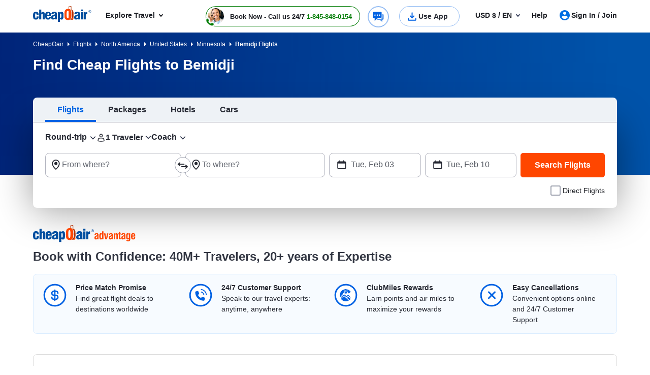

--- FILE ---
content_type: text/html; charset=utf-8
request_url: https://www.cheapoair.com/flights/cheap-flights-to-bemidji-bji-minnesota
body_size: 128704
content:
<!DOCTYPE html><html lang="en-US"><head><script type="text/javascript" src="https://www.cheapoair.com/assets/34f9d329e6674333ac6612d1f1af9c9db0012acbc25" async ></script><script type="text/javascript">
var usStateCode="CA";
var doComplianceCheck=true;
</script>
<script src="/complianceservice/dist/92/privacyservice.js"></script>
<script src="https://cmp.osano.com/AzyzrsTwNKZBT35Me/c9b10c4f-707c-44a9-8fb8-ec798b50ec13/osano.js"></script><script src="/aircdn/dist/92/fullstory.js" async></script><meta charSet="utf-8" data-next-head=""/><meta name="viewport" content="width=device-width, initial-scale=1.0,  maximum-scale=2.0, , user-scalable=no" data-next-head=""/><title id="PageTitle" data-next-head="">Cheap Flights To Bemidji (BJI) | CheapOair</title><meta id="MetaDescription" name="Description" content="Book cheap flights to Bemidji (BJI) with CheapOair. Compare top airlines, save  on last-minute deals &amp; enjoy 24/7 customer support. Fly smarter today!" data-next-head=""/><link rel="shortcut icon" href="https://c.fareportal.com/gcms/portals/14/Images/favicon.ico" type="image/favicon" data-next-head=""/><link rel="canonical" href="https://www.cheapoair.com/flights/cheap-flights-to-bemidji-bji-minnesota" data-next-head=""/><link rel="alternate" href="https://www.cheapoair.com/flights/cheap-flights-to-bemidji-bji-minnesota" hrefLang="x-default" data-next-head=""/><link rel="alternate" href="https://www.cheapoair.com/flights/cheap-flights-to-bemidji-bji-minnesota" hrefLang="en-US" data-next-head=""/><link rel="alternate" href="https://www.cheapoair.com/es-us/vuelos/vuelos-baratos-a-bemidji-bji-minnesota" hrefLang="es-US" data-next-head=""/><link rel="alternate" href="https://www.cheapoair.ca/flights/cheap-flights-to-bemidji-bji-minnesota" hrefLang="en-CA" data-next-head=""/><link rel="alternate" href="https://www.cheapoair.mx/vuelos/vuelos-baratos-a-bemidji-bji-minnesota" hrefLang="es-MX" data-next-head=""/><meta id="MetaGenerator" name="GENERATOR" data-next-head=""/><meta id="MetaAuthor" name="AUTHOR" data-next-head=""/><meta name="RESOURCE-TYPE" content="DOCUMENT" data-next-head=""/><meta name="DISTRIBUTION" content="GLOBAL" data-next-head=""/><meta name="RATING" content="GENERAL" data-next-head=""/><meta name="theme-color" content="#ffffff" data-next-head=""/><link rel="preload" href="https://c.fareportal.com/_next/static/css/045ad60a90d5d2f1.css" as="style"/><style data-next-head="">.dynDeals-terms {color:#51555E!important}
.new-whybook h3 b { display: block; } #iksc {margin:1rem 0 0!important}

.interlink__list-bullet ul{list-style: none !important}
.interlink__list-bullet a:before{content: '•'; color: #51555e; font-size: 1.112rem; position: absolute; left: -1rem;}
.interlink__list:empty {display:none!important}</style><script type="application/ld+json" data-next-head="">
{
  "@context": "https://schema.org",
  "@graph": [
    {
      "@type": "WebPage",
      "name": "Cheap Flights To Bemidji (BJI) | CheapOair",
      "url": "https://www.cheapoair.com/flights/cheap-flights-to-bemidji-bji-minnesota",
      "description": "Book cheap flights to Bemidji (BJI) with CheapOair. Compare top airlines, save  on last-minute deals & enjoy 24/7 customer support. Fly smarter today!",
      "inLanguage": "en-US"
    },
    {
      "@type": "Organization",
      "name": "CheapOair",
      "url": "https://www.cheapoair.com",
      "logo": {
        "@type": "ImageObject",
        "url": "https://c.fareportal.com/gcms//cms/global_assets/sitelogo_92.webp"
      }
      }]
      }
      </script><link rel="stylesheet" href="https://c.fareportal.com//_next/static/coastylesNew.202612085451442.css" data-next-head=""/><style data-compid="68496a118f56e590525e37fb" data-next-head="">@media(max-width:767px){.bfcm-promotion-slim-bar,.promotion-slim-bar,.promotion-slim-bar--close{display:none!important}}.promotion-slim-bar{cursor:pointer;height:72px;background:#006ee3;color:#fff;font-size:1rem;line-height:1.25;display:flex;gap:16px;flex-direction:row;justify-content:center;align-items:center}.promotion-slim-bar .promotion-slim-bar__explore{color:#fff;font-size:.75rem;border:1px solid #fff;border-radius:21px;padding:5px 21px 5px 8px;position:relative;font-weight:700}.promotion-slim-bar .promotion-slim-bar__explore:after{content:"";border:solid #fff;border-width:0 1px 1px 0;display:inline-block;padding:3px;transform:rotate(45deg);position:absolute;top:8px;right:8px}.promotion-slim-bar--close{position:absolute;right:25px;font-size:1.25rem;top:18px;color:#fff;cursor:pointer}@media only screen and (min-width:768px) and (max-width:1024px){.callbutonPostion--innerPage .isCallForPhoneDeal.primary--color{height:36px;border-radius:22px;line-height:1.2;border-width:1.5px;text-align:left;padding-right:.75rem;width:unset;white-space:nowrap;padding-left:2.5rem;transform:scale(.9)}.callbutonPostion--innerPage a.primary--color{width:10rem;display:inline-block;position:relative;border:1px solid #007c04;height:24px;padding-bottom:0;border-radius:5px;color:#007c04;font-size:14px;font-weight:700;line-height:1.6}.header-cheapflightsSection{background:#fff!important;height:53px;position:relative;z-index:999}.header-cheapflightsSection .header-wrapper.nav_head{display:flex;padding:.5rem .75rem;flex-direction:row;justify-content:space-between}.callbutonPostion--innerPage .isCallForPhoneDeal.primary--color::before{width:2rem;height:2rem;border-radius:50%;background-image:url(https://c.fareportal.com/gcms/portals/2/rweb/images/avatar.webp?v=1);background-size:100%;background-repeat:no-repeat;background-position:50%;top:2px;left:2px;position:absolute;content:"";float:left;display:block}.callbutonPostion--innerPage .isCallForPhoneDeal.primary--color span{color:#262933;font-size:12px;line-height:16px;font-weight:700}.phoneNumber{font-size:14px!important;color:#007c04!important}.callbutonPostion--innerPage .isCallForPhoneDeal.primary--color::after{bottom:-2px;left:-4px}.chat-icon-shown{min-width:30px!important}.callbutonPostion--innerPage .is--noUnderline:empty:after{background-color:#dadde7;position:absolute;content:"";width:73%;height:60%;left:22%;border-radius:8px;top:20%;background-image:none;animation:none}.callbutonPostion--innerPage .is--noUnderline:after{content:"";position:absolute;bottom:-5px;left:-6px;background-image:url("data:image/svg+xml,%3Csvg%20width%3D%2219%22%20height%3D%2219%22%20viewBox%3D%220%200%2019%2019%22%20fill%3D%22none%22%20xmlns%3D%22http%3A%2F%2Fwww.w3.org%2F2000%2Fsvg%22%3E%0A%3Cg%20clip-path%3D%22url(%23clip0_334_12072)%22%3E%0A%3Cpath%20d%3D%22M13.2644%2017.8125C12.2198%2017.8125%2011.1198%2017.5275%2010.0041%2016.9733C8.85663%2016.4113%207.14734%2015.3662%205.4697%2013.6325L5.37474%2013.5375C3.64171%2011.8592%202.59715%2010.1413%202.0353%209.00125C0.104438%205.0825%202.05113%202.67583%202.70002%202.03458C3.25768%201.49777%203.99947%201.1947%204.77333%201.1875H5.35892C6.75167%201.1875%207.32935%202.05042%207.55092%202.57292C7.62214%202.74708%207.84371%203.20625%208.06529%203.67333C8.33434%204.23542%208.6034%204.80542%208.68253%204.99542C8.96741%205.69208%208.91993%206.76083%208.17608%207.58417C7.93076%207.85333%207.77249%208.05125%207.66171%208.18583C7.67753%208.23333%207.70919%208.30458%207.76458%208.39958C8.0732%208.89042%208.71418%209.61875%209.05446%209.95917C9.39473%2010.2996%2010.1228%2010.9408%2010.6134%2011.2496C10.7084%2011.3129%2010.7796%2011.3367%2010.8271%2011.3525C10.9616%2011.2417%2011.1594%2011.0833%2011.4285%2010.83C11.9033%2010.3946%2012.5126%2010.1571%2013.1536%2010.1571C13.4543%2010.1571%2013.755%2010.2125%2014.0161%2010.3233C14.2061%2010.4025%2014.7758%2010.6717%2015.3377%2010.9408C15.8046%2011.1625%2016.2556%2011.3763%2016.4376%2011.4554C16.952%2011.6771%2017.8225%2012.255%2017.8225%2013.6958C17.8225%2013.8383%2017.8304%2013.9888%2017.8225%2014.2421C17.8225%2015.1288%2017.3872%2015.8967%2016.9757%2016.3163C16.0103%2017.2821%2014.6967%2017.8125%2013.2723%2017.8125H13.2644Z%22%20fill%3D%22%23007C04%22%2F%3E%0A%3Cpath%20d%3D%22M4.97784%202.375H5.3102C5.96701%202.375%206.29146%202.64417%206.45764%203.03208C6.62382%203.42%207.4389%205.09042%207.58134%205.43875C7.72378%205.78708%207.69212%206.34125%207.29646%206.77667C6.90079%207.21208%206.71087%207.46542%206.60008%207.59208C6.48929%207.71875%206.27563%208.265%206.75835%209.025C7.13027%209.62667%207.85039%2010.4342%208.21441%2010.7904C8.57842%2011.1546%209.38558%2011.875%209.97909%2012.2471C10.3431%2012.4767%2010.6596%2012.5479%2010.897%2012.5479C11.1661%2012.5479%2011.3481%2012.4608%2011.4114%2012.4054C11.538%2012.2946%2011.7912%2012.1046%2012.2265%2011.7087C12.5114%2011.4475%2012.8516%2011.3446%2013.1523%2011.3446C13.3106%2011.3446%2013.4531%2011.3762%2013.5718%2011.4237C13.9199%2011.5662%2015.5897%2012.3817%2015.9774%2012.5479C16.3652%2012.7142%2016.6342%2013.0308%2016.6342%2013.6958C16.6342%2013.8621%2016.6421%2013.9967%2016.6342%2014.2183C16.6342%2014.7883%2016.3493%2015.2554%2016.1357%2015.4692C15.5264%2016.0787%2014.5688%2016.6171%2013.271%2016.6171C12.4797%2016.6171%2011.5697%2016.4192%2010.533%2015.9046C8.04031%2014.6696%206.46555%2012.9358%206.26772%2012.7458C6.06988%2012.5479%204.33685%2010.9725%203.10237%208.47875C1.7571%205.7475%202.55635%203.85542%203.5376%202.87375C3.75127%202.66%204.21024%202.375%204.77209%202.375H4.98575M4.97784%200H4.74044C3.64839%200.0158333%202.588%200.459167%201.85206%201.19542C1.06863%201.97917%20-1.3212%204.90833%200.965759%209.53167C1.57509%2010.7587%202.69087%2012.6033%204.5426%2014.4004L4.58217%2014.4321L4.60591%2014.4558C6.40224%2016.3162%208.23815%2017.4325%209.47263%2018.0342C10.7625%2018.6675%2012.0366%2018.9921%2013.2631%2018.9921C15.0041%2018.9921%2016.6184%2018.335%2017.8054%2017.1475C18.5572%2016.3954%2019.0003%2015.3108%2019.0003%2014.2342V13.6404C18.9845%2012.1125%2018.2169%2010.925%2016.8954%2010.3629C16.7292%2010.2917%2016.294%2010.0858%2015.8429%209.87208C15.0674%209.5%2014.6796%209.31792%2014.4581%209.23083C14.0545%209.06458%2013.6113%208.9775%2013.1444%208.9775C12.2581%208.9775%2011.4035%209.29417%2010.7229%209.87208C10.4064%209.61875%2010.074%209.31792%209.88413%209.12C9.68629%208.92208%209.3935%208.58958%209.13236%208.28083C10.0266%207.22792%2010.2798%205.77917%209.77334%204.54417C9.68629%204.33042%209.50429%203.93458%209.13236%203.15875C8.9187%202.71542%208.71295%202.28%208.64173%202.10583C8.07988%200.791667%206.88496%200.02375%205.35768%200L4.97784%200Z%22%20fill%3D%22white%22%2F%3E%0A%3C%2Fg%3E%0A%3Cdefs%3E%0A%3CclipPath%20id%3D%22clip0_334_12072%22%3E%0A%3Crect%20width%3D%2219%22%20height%3D%2219%22%20fill%3D%22white%22%2F%3E%0A%3C%2FclipPath%3E%0A%3C%2Fdefs%3E%0A%3C%2Fsvg%3E%0A");width:19px;height:19px;background-size:contain;background-repeat:no-repeat;background-position:center center;animation:2s linear infinite tilt-shaking}.head-wrapper .curr,.tablet-curr .curr{background:#fff;position:absolute;border-radius:8px;padding:8px 10px;white-space:nowrap;font-size:.875rem;line-height:1.125rem;top:7.25rem;right:12px;z-index:1003;border:1px solid #d1d1d3}.tablet-curr .curr::before{content:"";border-right:10px solid transparent;border-bottom:10px solid #181a25;border-left:10px solid transparent;display:block;height:10px;right:13px;position:absolute;top:-11px;width:auto;opacity:.2}.head-wrapper .curr::after,.tablet-curr .curr::after{content:"";border-right:10px solid transparent;border-bottom:10px solid #fff;border-left:10px solid transparent;display:block;height:10px;right:13px;position:absolute;top:-10px;width:auto;z-index:1005}.head-wrapper .curr .curr-switch,.tablet-curr .curr .curr-switch{cursor:pointer;color:#0065d1}.head-wrapper .curr .curr-text,.tablet-curr .curr .curr-text{color:#262933}.head-wrapper .curr .curr-closebtn,.tablet-curr .curr .curr-closebtn{margin-right:12px;cursor:pointer;color:#262933}@keyframes tilt-shaking{0%,55%,60%,65%,70%,75%,80%,85%,90%,95%,to{transform:rotate(0)}15%,25%,35%,45%,5%{transform:rotate(8deg)}10%,20%,30%,40%,50%{transform:rotate(-7deg)}}}.bfcm-promotion-slim-bar{background:#dbdbdb;min-height:72px;color:#fff;font-size:14px;font-weight:700}.banner-deal.banner__info{min-height:3rem!important}.option-checkbox-wrapper.rating-with-add-flight{display:none}.searchWidgetV2 .btn-default.skeleton{border:1px solid transparent!important}.airlineDeals__list img{width:46px}.searchWidgetV2 .widget .widget__input input{font-size:1.2rem!important}</style><style data-compid="667ea0c0fbf3d140de37e603" data-next-head="">.breadcrumb{padding: 10px 1rem 1rem; 
    background-color: #002144;    
    color: #fff;
    font-size: 12px;}
.breadcrumb ul li{display: inline}
.breadcrumb ul li a{color: #fff}
.b-arrow{
  border: 4px solid transparent;
  border-left-color: #fff;
  position: relative;
  display: inline-block;
  width: 16px;
  left: 8px;
  }</style><style data-compid="67090356921bdfd2f9211e6e" data-next-head="">.banner.seo h1{background:0 0!important}.breadcrumb{background:linear-gradient(90.95deg,#002479,#0053aa 95.26%)!important}</style><style data-compid="66ffa5c8a67feeb002ca6012" data-next-head="">.deal-city span.destcity,.deal-city span.orcity{padding:0 .5rem}@media (min-width :360px) and (max-width:480px){.subheading-new1{top:1rem!important;left:.5rem!important;color:#fff!important}.totalfare{font-size:18px!important;color:#ffc342!important}.skin_Header{background:#002144!important}}.banner-deal .sem-header-promo-section .subheading{z-index:1111}</style><style data-compid="660eabc908bd26191a03aa4f" data-next-head="">.rs-deals-redesign .dstCityName{white-space:nowrap;text-overflow:ellipsis;overflow:hidden}.cancellation{display:none!important}.green{color:#007c04!important}.valuePropsContent a{display:inline-block;text-decoration:underline}#valuePropsNew div.valuePropsRow div.valuePropsSection div.flex-grow-1 div.valuePropsContent{display:inline-block}@media (min-width:768px) and (max-width:1024px){.valuePropsFlexRow div.valuePropsSingle:first-child,.valuePropsFlexRow div.valuePropsSingle:nth-child(2){padding-bottom:15px}#valuePropsNew div.valuePropsRow div.valuePropsSection div.flex-grow-1 div.valuePropsContent{padding-right:1rem}}@media (max-width:576px){#valuePropsNew div.valuePropsRow div.valuePropsSingle{padding-left:0!important}}@media (max-width:480px){.valuePropsContent a{display:block}#valuePropsNew div.valuePropsRow div.valuePropsSingle:nth-child(4){margin-bottom:0}}.dealUI .icon--info:after{content:"\E92C";font-size:24px;line-height:13px;vertical-align:middle;padding-bottom:0;display:inline-block;margin-left:-5px}@media(max-width:767px){.tabDealCarouselView .travel-details .ond,.tabDealCarouselView .travel-details .totalfare{font-size:1.125rem!important}.tabDealCarouselView .travel-details .deal__type,.tabDealCarouselView .travel-details .text-lg,.tabDealCarouselView .travel-details .text-md{font-size:.875rem!important}.tabDealCarouselView .travel-details .deal__type{line-height:1rem!important}.tabDealCarouselView .travel-details .text-lg{margin:.1rem 0!important}.tabDealCarouselView .dealCarousel .deal-list__item img{height:160px}.skin_dealscomponent .tabDealCarouselViewView .blueHead.dealHeading{margin:0 10px!important}#valuePropsNew .d-flex{display:inline!important}#valuePropsNew .valuePropsSingle .d-flex{display:flex!important}.tabDealCarouselView .dealCarousel__tabs .deals__ttype{width:75%}.tabDealCarouselView .deal-wrapper .deal-disclaimer{margin:0 0 0 1rem}.tabDealCarouselViewView .dealSubHeading{padding:0 0 10px!important}}@media (min-width:992px) and (max-width:1024px){#valuePropsNew .d-flex{display:inline!important}#valuePropsNew .valuePropsSingle .d-flex{display:flex!important}}@media only screen and (max-width:320px){.header-cheapflightsSection .header-wrapper.nav_head .header__logo img{width:80px!important;object-fit:contain!important}.callbutonPostion--innerPage .isCallForPhoneDeal.primary--color{padding-right:.5rem!important}.callbutonPostion--innerPage .isCallForPhoneDeal.primary--color span{font-size:9px!important}.callbutonPostion--innerPage a.primary--color{font-size:10px!important}.menu-wrapper{max-width:352px!important;width:100%!important}.clubmiles-text{text-align:left!important}.head-wrapper .nav-group .mega-title,.head-wrapper .nav-group li a{font-size:14px!important}}@media (max-width:320px){body,html{font:400 12px/1.375rem Helvetica,Arial,sans-serif!important}}@media (min-width:820px) and (max-width:835px){.headerV2.header .utility__phone .utility__phone-msg{font-size:11px!important}}</style><style data-compid="6911b2cc2a62c674924a6723" data-next-head="">.newsletter-content{position:relative}.promo-app-banner{background-color:#fff;border-radius:8px;padding:24px;width:100%;border:1px solid #dbdbdb}.newsletter-app-banner-container{margin:2.5rem 0 1.5rem}.newsletter-app-banner-container .banner-headline{font-size:20px;font-weight:700;color:#262933;margin-bottom:0;line-height:1.4}.newsletter-app-banner-container .banner-headline .totalfare{color:#ff4600;font-weight:700}.newsletter-app-banner-container .banner-description{font-size:1rem;color:#262933;line-height:1.25;font-weight:700;margin-bottom:0}.newsletter-app-banner-container .banner-form{display:flex;gap:8px;align-items:flex-end}.newsletter-app-banner-container .promo-app-banner .form-group{flex:1;margin-bottom:.65rem;position:relative}.newsletter-app-banner-container .promo-app-banner .form-label{display:block;font-size:12px;font-weight:700;color:#262933;margin-bottom:2px}.newsletter-app-banner-container .airport-input-wrapper{display:flex;align-items:center;background-color:#f2f4f7;border-radius:8px;padding:12px;height:48px}.newsletter-app-banner-container .airport-checkbox{width:20px;height:20px;background-color:#0062e3;border:2px solid #0062e3;border-radius:4px;margin-right:8px;position:relative;flex-shrink:0}.newsletter-app-banner-container .airport-checkbox::after{content:'✓';position:absolute;top:50%;left:50%;transform:translate(-50%,-50%);color:#fff;font-size:14px;font-weight:700}.newsletter-app-banner-container .airport-text{color:#434752;font-size:14px;margin:0}.newsletter-app-banner-container .email-input{width:100%;padding:12px;border:1px solid #b1b3be;border-radius:8px;font-size:14px;height:48px;background-color:#fff}.newsletter-app-banner-container .email-input::placeholder{color:#999}.newsletter-app-banner-container .email-input:focus{outline:0;border-color:#0062e3;box-shadow:0 0 0 2px rgba(0,110,227,.1)}.newsletter-app-banner-container .claim-button{background-color:#0062e3;color:#fff;border:none;border-radius:8px;padding:12px 24px;font-size:14px;font-weight:700;height:48px;cursor:pointer;white-space:nowrap;transition:background-color .2s;margin-bottom:.5rem}.newsletter-app-banner-container .claim-button:hover{background-color:#0056b3}.newsletter-app-banner-container .claim-button:active{background-color:#004494}.newsletter-app-banner-container .banner-footer{display:flex;flex-direction:row;justify-content:space-between;font-size:.75rem}.newsletter-app-banner-container .consent-text{font-size:.75rem;color:#000;line-height:1;margin:0}.newsletter-app-banner-container .consent-link{color:#434752;text-decoration:underline;cursor:pointer}.newsletter-app-banner-container .consent-link:hover{color:#434752}.newsletter-app-banner-container .footer-links{display:flex;gap:1rem;font-size:.75rem;line-height:1rem}.newsletter-app-banner-container .footer-link{color:#0062e3;cursor:pointer}.newsletter-app-banner-container .footer-link:hover{color:#0056b3}.newsletter-app-banner-container .diamond-icon{color:#000;font-size:.75rem}.newsletter-app-banner-container .banner-header{margin-bottom:20px}@media (max-width:768px){.newsletter-app-banner-container .banner-form{flex-direction:column;align-items:stretch}.newsletter-app-banner-container .claim-button{width:100%}.newsletter-app-banner-container .banner-headline{font-size:20px}.newsletter-app-banner-container .banner-description{font-size:13px}}.promo-banner-container{position:relative}.promo-banner-container .banner-background{position:absolute;top:0;left:0;width:100%;height:100%;background-image:url('https://images.unsplash.com/photo-1507525421304-6f32385a4c14?w=1200&h=400&fit=crop');background-size:cover;background-position:center;z-index:0}.promo-banner-container .banner-content{position:relative;z-index:auto;display:flex;background:linear-gradient(135deg,#002349 0,#003d7a 100%);border-radius:.5rem;justify-content:space-between}.promo-banner-container .left-section{padding:1.5rem;position:relative}.promo-banner-container .headline{font-size:1.25rem;font-weight:700;color:#fff;line-height:1.5;margin-bottom:0}.promo-banner-container .headline .highlight{color:#ff4600}.promo-banner-container .sub-headline{font-size:1rem;color:#fff;line-height:1.25;margin-bottom:1rem;font-weight:700}.promo-banner-container .benefits-list{list-style:none;margin-bottom:0;padding:0}.promo-banner-container .benefit-item{display:flex;align-items:center;margin-bottom:.25rem;color:#fff;font-size:1rem;line-height:1.5}.promo-banner-container .checkmark-icon{width:16px;height:16px;margin-right:.5rem;background:#33b137;border-radius:50%;padding:0 3px;font-weight:700}.promo-banner-container .checkmark-icon svg{width:100%;height:100%;top:-2px;position:relative}.promo-banner-container .footer-section{font-size:.75rem;color:#fff;position:relative;display:flex;gap:.5rem}.promo-banner-container .diamond-icon{width:12px;height:12px}.promo-banner-container .learn-more-link{color:#fff;text-decoration:underline;cursor:pointer}.promo-banner-container .right-section{padding:1.5rem;position:relative;background:url('https://c.fareportal.com/gcms/portals/2/bfcm/bfcm25/Sea-sand-bg.webp') 0 0/125% 100% no-repeat;border-top-right-radius:.5rem;border-bottom-right-radius:.5rem;background-position-x:-65px}.promo-banner-container .white-card{background-color:#fff;border-radius:.5rem;padding:1rem;box-shadow:0 8px 24px rgba(0,0,0,.15);display:flex;justify-content:space-between}.promo-banner-container .qr-instruction{font-size:.75rem;color:#666;margin-bottom:.875rem;text-align:left;width:65%}.promo-banner-container .rating-score{font-size:2.5rem;font-weight:700;color:#434752;line-height:1;margin-bottom:.5rem}.promo-banner-container .rating-stars{display:flex;gap:3px;margin-bottom:0}.promo-banner-container .star-icon{width:20px;height:20px}.promo-banner-container .star-icon svg{width:100%;height:100%}.promo-banner-container .rating-label{font-size:.75rem;color:#434752;font-weight:700}.promo-banner-container .qr-code-container{text-align:center}.promo-banner-container .qr-code{width:136px;max-width:136px;height:auto;margin:0 auto;display:block}.newsletter-app-banner-container .tooltip-arrow{position:absolute;width:0;height:0;border-style:solid;border-width:5px 5px 0;border-color:#333 transparent transparent;bottom:-5px;left:50%;transform:translateX(-50%)}.newsletter-app-banner-container .tooltip-container.visible{display:block;opacity:1;transition:opacity .3s ease-in-out}.newsletter-app-banner-container .tooltip-content{width:320px;font-size:.75rem}.Spanish .banner-footer #customTooltip .tooltips__inner{width:500px;margin-top:10px;top:auto;margin-left:20rem}.Spanish .banner-footer #customTooltip .tooltips__arrow{top:auto;margin-left:38rem}.banner-footer #customTooltip .tooltips__inner{width:375px;margin-top:10px;top:auto;margin-left:21rem}.banner-footer #customTooltip .tooltips__arrow{top:auto;margin-left:33rem}#lblError{display:none}.newsletter-app-banner-container .text-orange{color:#ff4600}.after-success,.promo-code-section{display:none!important}.signup-success .after-success{display:block!important}.signup-success .before-success{display:none}.signup-success .promo-code-section{display:flex!important}.promo-code-section{background-color:#e6f1fc;border-radius:.5rem;padding:.75rem 1rem;display:flex;align-items:center;margin-bottom:7px;width:100%;border:1px solid #80b7f1}.promo-code-section .icon-container{flex-shrink:0;width:50%;background-color:#e3f2fd;border-radius:50%;display:flex;align-items:center;justify-content:center}.promo-code-section .icon-inner{width:48px;height:48px;border-radius:8px;display:flex;align-items:center;justify-content:center;position:relative;background:url('https://c.fareportal.com/gcms/portals/2/bfcm/bfcm25/ico-coupon@2x.webp') 0 0/100% no-repeat}.promo-code-section .promo-text{flex:1;font-size:16px;color:#262933;line-height:1.25;margin-left:12px}.promo-code-section .code-container{display:flex;align-items:center;gap:10px;flex-shrink:0;width:50%}.promo-code-section .code-field{background-color:#fff;border:2px dashed #1976d2;border-radius:6px;padding:8px 16px;font-size:18px;font-weight:700;color:#1976d2;min-width:100px;text-align:center;width:78%;height:48px;align-items:center}.promo-code-section .copy-button{background-color:#1976d2;color:#fff;border:none;border-radius:6px;padding:12px 20px;font-size:16px;font-weight:600;cursor:pointer;transition:background-color .2s;width:168px;line-height:1.25;white-space:nowrap}.promo-code-section .copy-button:hover{background-color:#1565c0}.promo-code-section .copy-button:active{background-color:#0d47a1}#newsletter-app-banner .d-none,.applearmoreTooltip,.newsletter-app-banner-container .tooltip-container,.promo-banner-container .tooltip-container{display:none}#applearmoreTooltip .tooltips__inner{margin-top:13px;width:330px}#applearmoreTooltip .tooltips__arrow{left:30px}@media only screen and (max-width:1024px){.promo-banner-container .white-card{display:block;text-align:center}.promo-banner-container .qr-code-container,.promo-banner-container .qr-instruction{display:none}.promo-banner-container .rating-stars{align-items:center;justify-content:center}.promo-banner-container .rating-score{font-size:2rem;margin-bottom:.25rem}.promo-banner-container .switch-app{display:flex;height:48px;padding:8px 12px;justify-content:center;align-items:center;align-self:stretch;border-radius:.5rem;background:#0062e3;border:0;color:#fff;font-size:1rem;font-weight:700;margin-top:8px}.promo-banner-container .right-section{background-position-x:-52px}.banner-footer .tooltips__inner{margin-left:-343px}.promo-code-section .promo-text strong{display:inline-block;width:100%}#applearmoreTooltip .tooltips__arrow{top:20px}}.switch-app{display:none}#learmoreTooltip .tooltips__inner{right:0;margin-top:9px;width:350px}#learmoreTooltip .tooltips__arrow{top:auto;left:auto;margin-left:50px}@media(max-width:991px){.promo-banner-container .sub-headline{font-size:.875rem}.newsletter-app-banner-container .banner-footer{flex-direction:column}.newsletter-app-banner-container .consent-text{margin-bottom:5px}#learmoreTooltip .tooltips__inner{margin-left:0;margin-top:9px;right:auto}#learmoreTooltip .tooltips__arrow{margin-left:2rem;top:auto}.banner-footer #customTooltip .tooltips__inner{width:350px!important;margin-top:10px;top:auto;margin-left:22rem}}#applearnmore-tooltip{cursor:pointer}#applearnmore-tooltip:hover+.tooltip-container,#learnmore-tooltip:hover+.tooltip-container{display:block!important}#applearnmore-tooltip:after{background:#fff}#myButton:hover+.tooltip-container{display:block!important;left:46rem;margin-top:0}.newsletter-app-banner-container .airport-text:empty{background:linear-gradient(90deg,#ccc,#dedede,#d7d7d7);height:10px;width:5rem;border-radius:.5rem}#superdealandrecentsearch .recent-search__v2{z-index:auto}.bfcm-wrapper-main{margin-top:2.3rem}.bfcm-wrapper-main .bfcm-wrapper-inner{background:#dbdbdb;border-radius:8px;min-height:443px}.bfcm-wrapper-main .bfcm-wrapper-inner .promo-banner.container{padding:0}</style><style data-compid="66a72d03faf7d95a90194871" data-next-head="">
</style><style data-compid="66b0e48f793d922abbb671e1" data-next-head="">.blog-review-new .modifiedTitle{font-weight:700;display:block;font-size:1rem}.blog-review-new .submit-review{cursor:pointer;font-size:1rem;height:42px;z-index:111;top:80px}@media (max-width:1024.98px){.blog-review-new .footer-info__review{width:170px}}</style><style data-compid="66b4acfc77625822f90459d9" data-next-head="">
</style><style data-compid="667e7ef7e7898886f0ba43a2" data-next-head="">.reviewrating-new {
    background: #006103;
    color: #fff;
    border-radius: 4px;
    padding: 2px 10px;
}
.reviewrating-new.bigg-star{
  padding: 5px 50px;
  border-radius: 4px;
  font-size: 2rem;
}
.adContainer.d-none.d-md-block.text-center.pb-5.p-0 {
    padding-bottom: 0 !important;
}
</style><style data-compid="667e5d60d0072bb6cceda647" data-next-head="">.content-section__main a{color:#08c}.new-content strong{text-decoration:underline;font-style:italic}.content-table th,td{border:1px solid #000;padding:10px}.content-table th{text-align:center}.circle-type{list-style:circle!important}</style><style data-compid="660c15fc01c8ecb86f44e8a2" data-next-head="">* { box-sizing: border-box; } body {margin: 0;} 
.post-heading {font-size: 1.5rem; font-weight: bold; color: #313541 !important;}</style><style data-compid="6698f12e9e8342728c6b88c2" data-next-head="">.interlink__list:empty,.nobullet-before:before{display:none!important}.interlink__list-bullet ul{list-style:none!important}</style><style data-compid="667e8a8b1b35c82c64283f12" data-next-head=""> </style><style data-compid="667ad709e8b8574efd09453a" data-next-head="">.app-download-section{background:0 0;padding:0 0 2rem}.app-download-section .app-download-inner-wrapper .app-download-content{padding:3rem 0 2rem 2rem}</style><style data-compid="667588737240842157f3ad19" data-next-head="">       </style><style data-compid="667588c7ed4e86e326073838" data-next-head="">#footerTooltipInfo0{display:none;position:relative;top:5px}#footerTooltipInfo0 .tooltips__arrow{top:-10px;left:145px}.ratingInfoicon:hover #footerTooltipInfo0{display:block}.expert-availability{white-space:nowrap}.imageDealView .dealSubHeading{margin-bottom:1rem}.imageDealView .notincity{display:none!important}.footer-info__help{display:grid;grid-template-columns:repeat(2,2fr) 1fr;grid-template-rows:repeat(2,1fr);grid-column-gap:0px;grid-row-gap:0px}.li1{grid-area:1/1/2/2}.li2{grid-area:1/2/2/3}.li3{grid-area:2/1/3/2}.li4{grid-area:2/2/3/3}.li5{grid-area:2/3/3/4}.locallinks{display:inline-block;width:14%;margin:0 0 1rem}.footer.ing-en-ae,.footer.ing-en-au,.footer.ing-en-ca,.footer.ing-en-gb,.footer.ing-en-sg,.footer.ing-en-us,.footer.ing-es-mx,.footer.ing-es-us,.ing-fr-ca{background-image:url(//c.fareportal.com/gcms/portals/2/responsive-b3/images/home-sprite-opt.png);display:inline-block;vertical-align:middle;margin-top:1px;width:22px;height:16px}.footer.ing-en-ca,.footer.ing-fr-ca{margin-right:3px;background-position:-40px 0}.footer.ing-en-gb{display:inline-block;vertical-align:middle;background-repeat:no-repeat;margin-right:4px;background-position:0 -60px}.footer.ing-es-mx{display:inline-block;vertical-align:middle;background-repeat:no-repeat;margin-right:4px;background-position:-40px -30px}.footer.ing-en-ae{display:inline-block;vertical-align:middle;background-repeat:no-repeat;margin-right:4px;background-position:0 -180px}.footer.ing-en-au{display:inline-block;vertical-align:middle;background-repeat:no-repeat;margin-right:4px;background-position:0 -90px}.footer.ing-en-sg{display:inline-block;vertical-align:middle;background-repeat:no-repeat;margin-right:4px;background-position:-40px -120px}.CountryText{font-size:11px;color:#333;padding-left:3px;line-height:24px;position:absolute;top:1px;white-space:nowrap;left:27px}a.countryName{text-decoration:none;width:100%;display:inline-block;position:relative}@media screen and (max-width:767px){.locallinks{width:100%;line-height:30px}.CountryText{top:6px}}.esPopup.layover .ideal-heading{font-size:1.45rem}</style><script id="launchpadjs" data-nscript="beforeInteractive">(function () {
    try {
        if (!window || !window.location) return;
        
        const hostName = window.location.hostname ? window.location.hostname.toLowerCase() : '';
        const userAgent = (window.navigator && window.navigator.userAgent) ? window.navigator.userAgent : "";
        const isMobile = /Android|BlackBerry|iPhone|iPad|iPod|Opera Mini|IEMobile|WPDesktop/i.test(userAgent);

    const ENV = {
        isDev: hostName.includes("dev") || hostName.includes("localhost"),
        isTest: hostName.includes("test"),
        isStaging: hostName.includes("staging")
    };

    const isEnvMatch = ENV.isDev || ENV.isTest || ENV.isStaging;

    const PORTALS = {
        default: {
            id: 92,
            desktop: {
                prod: "c04162b6-da3a-4007-a572-46b9323ec8f3",
                dev: "e1071fd4-f368-4cbb-9911-05abc7f026cb"
            },
            mobile: {
                prod: "a8a8136e-42d8-4ce4-88e3-fc01fbc19b5f",
                dev: "b92fd9fe-056f-497c-931c-b64f13735a06"
            }
        },
        onetravel: {
            id: 95,
            desktop: {
                prod: "b28a2360-5405-41b4-9a3c-c38ddf9edd46",
                dev: "c6ec7cde-122c-4d0c-bc0f-afd9205a5d48"
            },
            mobile: {
                prod: "254a7201-f317-4b0a-856d-d969da2832bb",
                dev: "f249ebb8-2dcb-4aff-b2ef-e8aa3fa62bb2"
            }
        },
        cheapoairCa: {
            id: 93,
            desktop: {
                prod: "845fefab-bdcb-463f-8c75-8de6f0739938",
                dev: "42402c16-3769-478e-bbcc-f3723af12383"
            },
            mobile: {
                prod: "9fc821e7-6024-47a5-ba54-4b3dedfb3ad1",
                dev: "a87f843f-fe62-4b64-a835-25aca6050c39"
            }
        }
    };

        let portal = PORTALS.default;

        if (hostName.includes("onetravel")) {
            portal = PORTALS.onetravel;
        } else if (hostName.includes("cheapoair.ca")) {
            portal = PORTALS.cheapoairCa;
        }
        const projectId = isMobile
            ? (isEnvMatch ? portal.mobile.dev : portal.mobile.prod)
            : (isEnvMatch ? portal.desktop.dev : portal.desktop.prod);

        window.launchpadConfig = { projectId };
        window.pageConfig = window.pageConfig || {};
        window.pageConfig.isGCMS = true;
        console.log('projectId',projectId)
    } catch (error) {
        console.error('Launchpad config error:', error);
    }
})();
var TemplateName = TemplateName || false;
var PortalId = 92;
if(window.location.hostname.toLowerCase().indexOf("onetravel")>-1)
{
    PortalId = 95;
}
if(window.location.hostname.toLowerCase().indexOf("cheapoair.ca")>-1)
{
    PortalId = 93;
}
function getUrlParameters(name) {
    name = name.replace(/[[]/, "[").replace(/[]]/, "]");
    var regex = new RegExp("[?&]" + name.toLowerCase() + "=([^&#]*)");
    var results = regex.exec(location.search.toLowerCase());
    return results === null
        ? ""
        : decodeURIComponent(results[1].replace("/+/g", " "));
}
function launchpadInit() {
    try {
        window.launchpadConfig = window.launchpadConfig || { "projectId": "c04162b6-da3a-4007-a572-46b9323ec8f3" };
        window.CSAS_CONFIG = {
            lp: { data: window.launchpadConfig },
            gp: true
        };
        window.FP_CSAS_URL = '//c.fareportal.com/vd/csas/csas_lpgppp-0.0.10.js';
        var templName = TemplateName ? TemplateName === 'homepage' : false;
        var templateType = TemplateName;
        var channeltype;
        if(templateType){
        if (templateType.toLowerCase().indexOf('se') > -1 || templateType.toLowerCase().indexOf('homepage') > -1){ channeltype = 'SEO'}
            else if (templateType.toLowerCase().indexOf('sm') > -1){channeltype = 'SEM'}
            else if (templateType.toLowerCase().indexOf('nl') > -1){channeltype = 'Newsletter'}
            else if (templateType.toLowerCase().indexOf('aff') > -1){channeltype = 'affiliate'}
        }
        var cookieFpaffiliate = getCookie('CurrAff');
        var trackAffiliate = getUrlParameters('fpaffiliate') || cookieFpaffiliate;
        var isMobileDevice = window.navigator.userAgent.match(/Android|BlackBerry|iPhone|iPod|Opera Mini|IEMobile|WPDesktop/i);
        if (window.Launchpad && window.launchpadConfig) {
            window.launchPadInitPromise = new Promise(function (rs, rj) {
                Launchpad.init(window.launchpadConfig)
                    .then(function () {
                        rs();
                        window.Launchpad.addAttribute('landingpage','CMS');
                        window.Launchpad.addAttribute('utm_source', getUrlParameters('utm_source'));
                        window.Launchpad.addAttribute('utm_campaign',getUrlParameters('utm_campaign'));
                        window.Launchpad.addAttribute('utm_medium',getUrlParameters('utm_medium'));
                        window.Launchpad.addAttribute('utm_term',getUrlParameters('utm_term'));
                        window.Launchpad.addAttribute('affiliate', trackAffiliate);
                        window.Launchpad.addAttribute('subaffiliate',getUrlParameters('fpsub'));
                        window.Launchpad.addAttribute('browser', navigator.userAgent);
                        window.Launchpad.addAttribute('portal', PortalId);
                        window.Launchpad.addAttribute('platform', isMobileDevice ? 'mobile' : 'desktop');
                        window.Launchpad.addAttribute('pageType', templName ? 'homepage' : 'lp');
                        window.Launchpad.addAttribute('channel', channeltype ? channeltype : '');
    
                    })
                    .catch(function () {
                        rs();
                    });
            });
        }
        window.AnalyticsService = window.AnalyticsService || function (url, config) { config = config || window.CSAS_CONFIG || { _m: true }; config.__preinit_data__ = config.__preinit_data__ || {}; config.__preinit_hooks__ = config.__preinit_hooks__ || {}; var a = { providers: {}, queue: [], personalAttribute: [], profileAttributes: [], sessionAttributes: [], Init: function () { }, SetProfileAttribute: function (key, value) { var attr = { key: key, value: value }; this.profileAttributes.push(attr); this.queue.push({ action: "SetProfileAttribute", obj: attr }) }, SetSessionAttribute: function (key, value) { var attr = { key: key, value: value }; this.sessionAttributes.push(attr); this.queue.push({ action: "SetSessionAttribute", obj: attr }) }, LogEvent: function (event) { try { event.timestamp = event.timestamp || (new Date).toISOString(); this.queue.push({ action: "LogEvent", obj: event }) } catch (ex) { } }, AddProvider: function (providerToAddConfig) { return new Promise(function (resolve, reject) { Object.keys(providerToAddConfig).forEach(function (providerName) { config[providerName] = providerToAddConfig[providerName]; config[providerName].resolve = resolve; config[providerName].reject = reject }) }) }, AddProviders: function (providersToAddConfig) { return new Promise(function (resolve, reject) { Object.keys(providersToAddConfig).forEach(function (providerName) { config[providerName] = providersToAddConfig[providerName] }); config.__preinit_hooks__.addProviders = { resolve: resolve, reject: reject } }) }, RemoveProviders: function (providerNames) { providerNames.forEach(function (providerName) { delete providers[providerName] }) }, GetActiveProviders: function () { return [] }, Version: "0.0.5-beta.19" }; config.__preinit_data__.queue = a.queue; config.__preinit_data__.personalAttribute = a.personalAttribute; config.__preinit_data__.profileAttributes = a.profileAttributes; config.__preinit_data__.sessionAttributes = a.sessionAttributes; (function (config) { var js, id = "csas"; if (document.getElementById(id)) { return } js = document.createElement("script"); js.id = id; js.async = true; js.src = url || "//c.fareportal.com/vd/csas/csas_lpgppp-0.0.10.js"; js.onload = function () { if (!config._m) { try { window.AnalyticsService.Init(config).catch(function () { console.warn("AnalyticsService INIT ERROR: Failed to initalize.") }) } catch (e) { console.warn(e) } } }; js.onerror = function (e) { console.warn("AnalyticsService LOAD ERROR: Failed to load script.") }; document.getElementsByTagName("head")[0].appendChild(js) })(config); return a }(window.FP_CSAS_URL);
    }
    catch (ex) { }
    var appInsights = window.appInsights || function (a) {
        function b(a) { c[a] = function () { var b = arguments; c.queue.push(function () { c[a].apply(c, b) }) } } var c = { config: a }, d = document, e = window; setTimeout(function () { var b = d.createElement("script"); b.src = a.url || "https://az416426.vo.msecnd.net/scripts/a/ai.0.js", d.getElementsByTagName("script")[0].parentNode.appendChild(b) }); try { c.cookie = d.cookie } catch (a) { } c.queue = []; for (var f = ["Event", "Exception", "Metric", "PageView", "Trace", "Dependency"]; f.length;)b("track" + f.pop()); if (b("setAuthenticatedUserContext"), b("clearAuthenticatedUserContext"), b("startTrackEvent"), b("stopTrackEvent"), b("startTrackPage"), b("stopTrackPage"), b("flush"), !a.disableExceptionTracking) { f = "onerror", b("_" + f); var g = e[f]; e[f] = function (a, b, d, e, h) { var i = g && g(a, b, d, e, h); return !0 !== i && c["_" + f](a, b, d, e, h), i } } return c
    }({
        instrumentationKey: "8b184011-46df-4fec-bfd3-54074fed574d"
    });
    window.appInsights = appInsights, appInsights.queue && 0 === appInsights.queue.length && appInsights.trackPageView();
};

function loadScriptAsync1(url, elId, callback) {
    var js, id = elId;
    if (document.getElementById(id)) { return; }
    js = document.createElement('script'); js.id = id; js.async = true;
    js.src = url;
    if (callback)
        js.onload = callback;
    document.getElementsByTagName('head')[0].appendChild(js);
}
loadScriptAsync1("https://c.fareportal.com/vd/lp/lp-1.2.1.js", "launchpad", launchpadInit);
window.AnalyticsServiceLogEvent = function (param) {
    setTimeout(() => {
        if (window.AnalyticsService && window.AnalyticsService.LogEvent) {
            window.AnalyticsService.LogEvent(param);
        }
    }, 1);
};
setTimeout(() => {
    var templName = TemplateName ? TemplateName === 'homepage' : false;
    window.onload = window.AnalyticsServiceLogEvent({Category: templName ? 'cms_webpage_loaded_hp' : 'cms_webpage_loaded_lp', Action:''});
}, 2500);</script><script data-nscript="beforeInteractive">var TemplateName="SE-Flights-LP-ToCityDomestic";</script><script id="StaticComponent-4f9ddc06-72b1-ebdd-d01f-b229d2179c10" async="" defer="" data-compid="68496a118f56e590525e37fb" data-nscript="beforeInteractive">var cultureText="English",dataProvider1="",GlobalServerResources={culture:"English",IdlePopup:{idleheading:"Need a travel buddy for assistance?",CallUs:"Call Us",Available24x7:"Available 24/7",idleSubheading:"Let's find flights together!",BasedOn:"Based on ",Reviews:"reviews",Great:"Great",FourStars:"Stars"}},GloabalServerResources=GlobalServerResources;</script><script id="StaticComponent-02d14f5d-1f8c-c4f5-3ab8-2d209d79f7a3" async="" defer="" data-compid="66ffa5c8a67feeb002ca6012" data-nscript="beforeInteractive">function getCookie(e){for(var t=e+"=",n=document.cookie.split(";"),r=0;r<n.length;r++){for(var o=n[r];" "==o.charAt(0);)o=o.substring(1,o.length);if(0===o.indexOf(t))return o.substring(t.length,o.length)}return null}if("function"!==getQueryString)function getQueryString(e,t){return t=t||window.location.href,(e=(e=new RegExp("[?&]"+e+"=([^&#]*)","i")).exec(t))?e[1]:null}let isMobileEnable=window.matchMedia("(any-pointer:coarse)").matches,semQuery=getQueryString("utm_campaign");function cheapestFare(){var e=["Jan","Feb","Mar","Apr","May","Jun","Jul","Aug","Sep","Oct","Nov","Dec"];function t(t){if(t){var n=t.split(" ")[0].split("/");return yearVal=", "+n[2],e[Number(n[0])-1]+" "+n[1]+yearVal}return""}window.dealCallback=e=>{null==e?.rows&&document.querySelector(".NoImageCardViewView")&&(document.querySelector(".NoImageCardViewView").style.display="none"),document.querySelector(".banner-deal .fare-heading")?.classList.remove("d-none");const n=document.querySelector(".banner-deal"),r=Number(e.rows[0].totalFare.toFixed(2));if(window.lowestFare<r)return;window.lowestFare=r;const o=document.getElementById("geoLowestFare"),i=document.querySelector(".banner-deal .ocCode"),a=document.querySelector(".banner-deal .ocityname"),c=document.querySelector(".banner-deal .dcCode"),s=document.querySelector(".banner-deal .dcityname"),l=document.querySelector(".banner-deal .dd-date"),d=document.querySelector(".banner-deal .dr-date"),u=document.querySelector(".banner-deal a"),p=document.querySelector(".banner-deal .uniqid"),m=document.querySelector(".trip-icon");if(o){const r=e.rows[0].totalFare.toString(),y=Number(e.rows[0].totalFare.toFixed(2)),g=r.split(".")[0];let f=g.substr(0,g.length%3);for(let e=g.length%3;e<=g.length;e+=3){let t=g.substr(e,3);f+=t?(f?",":"")+t:""}o.innerHTML='<span class="totalfare"><span>$</span><span>'+f+'<sup class="f10">.'+y.toFixed(2).split(".")[1]+"</sup></span>","USD"!==getCookie("currency")?(window.dealRespCallback&&window.dealRespCallback(),setTimeout(()=>{n.style.visibility="visible"},3200)):n.style.visibility="visible",p.innerHTML=e.uniqueResponseID,m.innerHTML=null===e.rows[0].returnDate?"→":"&#8652",i.innerHTML=e.rows[0].originCityCode,a.innerHTML=e.rows[0].originCityName,c.innerHTML=e.rows[0].destCityCode,s.innerHTML=e.rows[0].destCityName,l.innerHTML=t(e.rows[0].departureDate),d.innerHTML=t(e.rows[0].returnDate),u.setAttribute("href",e.rows[0].listingDeepLink),"undefined"!=typeof graphCTACallback&&"function"==typeof graphCTACallback&&graphCTACallback(e.rows[0].listingDeepLink),function(e,t){var n=window.location.search,r=new URLSearchParams(n),o=r.get("fpaffiliate"),i=r.get("fpsub"),a=r.get("affiliategroup"),c=r.get("fpprice"),s=r.get("refid");window.AnalyticsServiceLogEvent&&window.AnalyticsServiceLogEvent({Category:"ad_custom",Action:"price",Values:{"promo-fpprice":c||"","promo-dealrefid":s||"",affiliategroup:a||"",fpsub:i||"",fpaffiliate:o||"","lp-fpprice":e||"","lp-dealrefid":t||""}})}(r,e.uniqueResponseID)}}}function headerCoupons(){document.addEventListener("DOMContentLoaded",function(){document.querySelector(".banner-deal .sem-header-promo-section")?.classList.remove("d-none");let e=document.getElementById("code-btn-text"),t=document.querySelector(".btn-primary.code-btn"),n=document.querySelector(".learnMoreBtn"),r=document.querySelector(".popupTnc"),o=document.querySelector(".popupTnc.d-none");t.addEventListener("click",function(){navigator.clipboard.writeText(e.innerText),t.classList.add("copeid-code"),t.innerText="Code copied",sessionStorage.setItem("promocopy","1"),window.AnalyticsServiceLogEvent({Category:"promocode_copied",Action:"from_title"}),setTimeout(()=>{t.innerHTML='<span id="code-btn-text">TRIP40</span><span class="code-copy-btn"></span>',t.classList.remove("copeid-code")},2e3)}),n.addEventListener("click",function(){r.classList.remove("d-none")}),document.querySelector(".closeTnc").addEventListener("click",function(){r.classList.add("d-none")}),window.onclick=e=>{e.target.matches(".learnMoreBtn")||e.target.matches(".popupTnc")||o.classList.contains("d-none")||r.classList.add("d-none")}})}"Generic-Cheap-Flights-EM-RLSA"==semQuery||"Generic-Cheap-Tickets-EM-RLSA"==semQuery||"Generic_Exact_ATLAS_SP-RLSA"==semQuery||"Generic-Top-Keywords-tCPA_RLSA"==semQuery||"Generic_VuelosBaratos_Exact_ATLAS_RLSA"==semQuery||"GDN_Display_Retargetting"==semQuery||"Native-Ads-US-Listing-Dropoff"==semQuery&&!isMobileEnable?(setTimeout(()=>{document.querySelector(".banner-deal").style.visibility="visible"},2e3),headerCoupons()):cheapestFare();</script><script id="StaticComponent-53588922-0989-f2ce-87e7-ee5bc075769b" async="" defer="" data-compid="6911b2cc2a62c674924a6723" data-nscript="beforeInteractive">var emailDomainList=["Gmail.com","Yahoo.com","Hotmail.com","Aol.com","Outlook.com","Comcast.com","Icloud.com","Mail.com","Yandex.com","Inbox.com"],domainIndex=0,locationUrl=window.location.href;function readCookie(e){let t=e+"=",n=document.cookie.split(";");for(let e=0;e<n.length;e++){let o=n[e];for(;" "==o.charAt(0);)o=o.substring(1,o.length);if(0==o.indexOf(t))return o.substring(t.length,o.length)}return null}function getUserPguid(){const e=readCookie("FPTraveller");if(e){const t=e?e.split("&"):"",n=t.length>1?t[1].split("=")[1]:"";if(n)return n}return""}function handleClickOutside(e,t){const n=n=>{e.contains(n.target)||e===n.target||t()};document.addEventListener("click",n)}async function copyPromoCode(){const e=document.getElementById("promoCode").value,t=document.getElementById("copy-button");try{await navigator.clipboard.writeText(e),t.textContent="Copied",window.AnalyticsServiceLogEvent&&window.AnalyticsServiceLogEvent({Category:"promobanner_signup",Action:"copycode_clicked",Values:{couponValue:e}})}catch(e){console.error("Failed to copy text: ",e)}setTimeout(()=>{t.textContent="Copy code"},2e3)}function handleKeys(t){const n=t.keyCode;let o=domainIndex||0;const i=emailDomainList.length;switch(n){case 38:o>=0&&(o>0&&o--,onSelectDomain(emailDomainList[o]),domainIndex=o);break;case 40:o>=0&&(o<i-1&&o++,onSelectDomain(emailDomainList[o]),domainIndex=o);break;case 13:e.preventDefault(),onSelectDomain(emailDomainList[o]);break;case 27:break;default:return!1}}function onSelectDomain(e,t){var n=document.getElementById("autosuggest-domain");let o="";var i=document.getElementById("emailAddress");const a=i.value;if(a.indexOf(e)>0)o=i.value;else if(""!==a&&a.indexOf("@")>0){const t=a.split("@");""!==t&&(o=t[0]+"@"+e)}else o=i.value;i.value=o,n.classList.add("d-none")}function handleChange(e){var t=document.getElementById("autosuggest-domain"),n=e.target.value;e.target.value;if(n.length-n.replace(/@/g,"").length>1&&n.substring(0,n.length-1),n.indexOf("@")>0)try{var o=emailDomainList,i=n.split("@"),a="";null!==i&&(a=i[1]);var l=[];""!==a&&o&&(l=o.filter(e=>e.toLowerCase().startsWith(a))),0!==l.length?t.classList.remove("d-none"):""!==a&&0===l.length?t.classList.add("d-none"):t.classList.remove("d-none")}catch(e){}else t.classList.add("d-none")}function hideDomainRef(){var e=document.getElementById("emailAddress"),t=document.getElementById("autosuggest-domain");t&&e&&handleClickOutside(e,()=>{t.classList.add("d-none")})}function showTooltip(e,t){const n=document.getElementById(e),o=document.getElementById(t);if(n&&o){o.style.display="block";const e=n.getBoundingClientRect(),t=o.getBoundingClientRect(),i=e.top-t.height-10,a=e.left+e.width/2-t.width/2;o.style.top=`${i+window.scrollY}px`,o.style.left=`${a+window.scrollX}px`,o.style.margin=0,o.classList.add("visible")}}function closeTooltip(e,t){const n=document.getElementById(e),o=document.getElementById(t);n&&o&&(o.style.display="none",o.classList.remove("visible"))}document.addEventListener("DOMContentLoaded",()=>{(getUserPguid()||locationUrl.includes("newsletters"))&&document.getElementById("newsletter-app-banner").classList.add("signup-success"),setTimeout(function(){(getUserPguid()||locationUrl.includes("newsletters"))&&document.getElementById("newsletter-app-banner").classList.add("signup-success"),window.callbackAfterLoggingSuccess=()=>{document.getElementById("newsletter-app-banner").classList.add("signup-success")};var e=emailDomainList.map((e,t)=>{var n=document.createElement("li"),o="autosuggest-domain__item"+(t===domainIndex?" is-hover":"");return n.className=o,n.textContent=e,n.onclick=function(e){onSelectDomain(e.target.innerHTML)},n.onkeydown=function(e){handleKeys(e)},n});document.getElementById("autosuggest-domain__list").append(...e);var t=document.getElementById("airport-text"),n=document.getElementById("airport-checkbox");n.addEventListener("change",e=>{e.currentTarget.checked?window.AnalyticsServiceLogEvent&&window.AnalyticsServiceLogEvent({Category:"promobanner_signup",Action:"home_airport_selected"}):window.AnalyticsServiceLogEvent&&window.AnalyticsServiceLogEvent({Category:"promobanner_signup",Action:"home_airport_unselected"})}),setTimeout(()=>{t&&n&&window.geoDetails?(t.innerText=window.geoDetails.airportName,n.value=window.geoDetails.airportCode):(t.innerText="New York",n.value="NYC")},1e3);var o=document.getElementById("signupbtn"),i=document.getElementById("lblError"),a=document.getElementById("emailAddress");function l(e,t){return t=t||window.location.href,(e=(e=new RegExp("[?&]"+e+"=([^&#]*)","i")).exec(t))?e[1]:null}a.addEventListener("click",function(){i.classList.remove("d-block")}),o.addEventListener("click",function(){var e=a.value;const t=new RegExp(/^\w+([-+.]\w+)*@([^\W_]+\.)+[a-zA-Z]{2,}$/,"i");if(e&&e.match(t)){document.getElementById("lblError").innerText="";const t="https://www.cheapoair.com/clubmiles/publicapi/v1/Subscription/Newsletter",o=(()=>({SubscriptionData:{FlowType:1,FirstName:"Anonymous",Lastname:"Anonymous",Address1:"",Address2:"",City:"",State:"",Zip:"",Country:"",Phone:"",Fax:"",OriginCity:n.checked?n.value:"",Gender:"",FavoriteDeals:"",DestinationCity:"",Destination:"",ApplicationOwnerName:"cheapoair.com",CookieUidValue:readCookie("uid"),CampaignId:"5",PageCategory:"SM-Flight-NL",PageComponent:"Flight-HB-V1",PageReferrer:window.location.href,AdditionInfo:"",FPAffiliate:readCookie("CurrAff")||"NoAffiliate"},IsActive:!0}))(),i={method:"POST",headers:{"Content-Type":"application/json","X-EmailId":e,Accept:"*/*"},body:JSON.stringify(o)};fetch(t,i).then(e=>{if(!e.ok)throw new Error(`HTTP error! status: ${e.status}`);return e}).then(t=>{t&&(document.getElementById("newsletter-app-banner").classList.add("signup-success"),window.AnalyticsServiceLogEvent&&(window.AnalyticsServiceLogEvent({Category:"promobanner_signup",Action:"clicked",Values:{email:e,isValid:!0}}),window.AnalyticsServiceLogEvent({Category:"umbrella_nlsignup",Action:"clicked"})))}).catch(e=>{console.error("Error:",e)})}else i.innerText="Please enter a valid email address",i.classList.add("d-block"),window.AnalyticsServiceLogEvent&&(window.AnalyticsServiceLogEvent({Category:"promobanner_signup",Action:"clicked",Values:{email:e,isValid:!1}}),window.AnalyticsServiceLogEvent({Category:"umbrella_nlsignup",Action:"clicked",Values:{isValid:!1}}))});var c="",s="desktop_SEO_top_QR";locationUrl.includes("booknow")?(c="https://ekyq.app.link/coa_desktop_sem_top",s="desktop_SEM_top_QR"):locationUrl.includes("home")||"/"===window.location.pathname?(c="https://ekyq.app.link/coa_desktop_home_top",s="desktop_SEO_top_QR"):locationUrl.includes("newsletter")?(c="https://ekyq.app.link/coa_desktop_nl_top",s="desktop_NL_top_QR"):locationUrl.includes("affiliate")?(c="https://ekyq.app.link/coa_desktop_aff_top",s="desktop_AFF_top_QR"):(c="https://ekyq.app.link/coa_desktop_seo_top",s="desktop_SEO_top_QR");var d=c+"/?$canonical_url="+encodeURIComponent(window.location.href)+(l("campaignID")?l("campaignID"):"")+"&adgroupId="+(l("adgroupId")?l("adgroupId"):"")+"&gclid="+(l("gclid")?l("gclid"):"")+"&cid="+(l("cid")?l("cid"):""),r=document.querySelector(".switch-app"),m=document.querySelector(".qr-code-container .qr-code");r&&(r.href=d,r.addEventListener("click",function(){window.AnalyticsServiceLogEvent&&(window.AnalyticsServiceLogEvent({Category:"promobanner_signup",Action:"download_app_clicked"}),window.AnalyticsServiceLogEvent({Category:"umbrella_appdownload",Action:"clicked"}))})),m&&(m.src="https://c.fareportal.com/gcms/portals/2/homepagefiles/images/"+s+".png");var u=document.querySelector(".privacy-link");u&&(u.href="es-us"==window.appCulture?"//www.cheapoair.com/viajes/pollticas-de-privacidad":"//www.cheapoair.com/info/privacy"),hideDomainRef();var p=document.getElementById("applearnmore-tooltip"),g=document.getElementById("learnmore-tooltip"),w=document.getElementById("myButton");handleClickOutside(p,()=>{closeTooltip("applearnmore-tooltip","applearmoreTooltip")}),handleClickOutside(g,()=>{closeTooltip("learnmore-tooltip","learmoreTooltip")}),handleClickOutside(w,()=>{closeTooltip("myButton","customTooltip")})},1e3)});</script><script id="StaticComponent-ddf47dd4-fcdf-2cc7-b6bc-6ff22f27a688" async="" defer="" data-compid="66b0e48f793d922abbb671e1" data-nscript="beforeInteractive">var readMoreText,userReview;setTimeout(function(){let e="Read More";for(readMoreText=document.querySelectorAll(".read-more"),userReview=document.querySelectorAll(".userReviewText"),i=0;i<userReview.length;i++)userReview[i].innerText.length>167&&readMoreText[i].classList.remove("d-none");readMoreText.forEach(r=>{r.addEventListener("click",function(r){r.target.previousElementSibling.classList.toggle("userReviewText"),r.target.innerHTML===e?r.target.innerHTML="Read Less":r.target.innerHTML=e})})},2e3);</script><script id="StaticComponent-8c0c228e-95d5-268e-1f54-14059345ec17" async="" defer="" data-compid="6682c06f1f2ffcb7660b029d" data-nscript="beforeInteractive">function showTabContent(currTabId, currHeadingId){
  var tabHeadings = document.querySelectorAll('.data-tab')
  var tabContents = document.querySelectorAll('.tab_content')
  for(var i = 0; i < tabHeadings.length; i++){
    tabHeadings[i].classList.remove('active')
    tabContents[i].classList.remove('active')
  }
  document.getElementById(currTabId).classList.add('active'); 
  document.getElementById(currHeadingId).classList.add('active');
}
</script><script id="StaticComponent-ca837ded-4398-44b1-918d-0762bf90b0a0" async="" defer="" data-compid="6698f12e9e8342728c6b88c2" data-nscript="beforeInteractive">setTimeout(function(){for(var e=document.querySelectorAll(".interlink__list-bullet ul"),t=0;t<e.length;t++)0==e[t].innerText.length&&e[t].parentElement.remove()},2e3);</script><script id="StaticComponent-f7f9f891-2211-b344-e11e-a814dfb04af1" async="" defer="" data-compid="667ad709e8b8574efd09453a" data-nscript="beforeInteractive">function getQRImage(){let e=window.location.pathname.split("/"),o="https://c.fareportal.com/gcms/portals/2/homepagefiles/images/";return e.indexOf("booknow")>-1?o+"desktop_SEM_footer_QR.png":e.indexOf("home")>-1?o+"desktop_home_footer_QR.png":e.indexOf("affiliate")>-1?o+"COA_desktop_Affiliate_footer_QR-code.png":e.indexOf("fmg")>-1?o+"COA_desktop_FMG_footer_QR-code.png":e.indexOf("newsletter")>-1?o+"COA_desktop_NL_footer_QR-code.png":o+"desktop_SEO_footer_QR.png"}function getAppLink(){var e=window.location.pathname.split("/");return e.indexOf("booknow")>-1?"https://ekyq.app.link/coa_desktop_sem_footer":e.indexOf("fmg")>-1?"https://ekyq.app.link/coa_desktop_fmg_footer":e.indexOf("newsletter")>-1?"https://ekyq.app.link/coa_desktop_nl_footer":e.indexOf("home")>-1?"https://ekyq.app.link/coa_desktop_home_footer":e.indexOf("Affiliate")>-1?"https://ekyq.app.link/coa_desktop_affiliate_footer":"https://ekyq.app.link/coa_desktop_seo_footer"}function getAppUrl(){var e=encodeURIComponent(window.location.href),o=new URL(document.location).searchParams,t=o.get("campaignID")?o.get("campaignID"):"",n=o.get("adgroupId")?o.get("adgroupId"):"",p=o.get("gclid")?o.get("gclid"):"",a=o.get("cid")?o.get("cid"):"";return getAppLink()+"/?$canonical_url="+e+t+"&adgroupId="+n+"&gclid="+p+"&cid="+a}setTimeout(()=>{var e=document.querySelector(".appDownload-QR-code img"),o=document.querySelector(".app-download-content .download-link-label");e&&e.setAttribute("src",getQRImage()),o&&o.setAttribute("href",getAppUrl())},1e3);</script><link rel="stylesheet" href="https://c.fareportal.com/_next/static/css/045ad60a90d5d2f1.css"/><noscript data-n-css=""></noscript><script defer="" noModule="" src="https://c.fareportal.com/_next/static/chunks/polyfills-42372ed130431b0a.js"></script><script defer="" src="https://c.fareportal.com/_next/static/chunks/2823-1768899302628.b0f297e7bdfce062.js"></script><script defer="" src="https://c.fareportal.com/_next/static/chunks/3457-1768899302628.db4f72115a407538.js"></script><script defer="" src="https://c.fareportal.com/_next/static/chunks/3068-1768899302628.912915b527a30898.js"></script><script defer="" src="https://c.fareportal.com/_next/static/chunks/30-1768899302628.18eb0250b85c8d6b.js"></script><script defer="" src="https://c.fareportal.com/_next/static/chunks/6568-1768899302628.c635e9fc2e10a8f6.js"></script><script defer="" src="https://c.fareportal.com/_next/static/chunks/2303-1768899302628.6bffb5d478365d30.js"></script><script defer="" src="https://c.fareportal.com/_next/static/chunks/1732-1768899302628.bbe5149a0e80b611.js"></script><script defer="" src="https://c.fareportal.com/_next/static/chunks/2875-1768899302628.4b68f8059aab77fc.js"></script><script src="https://c.fareportal.com/_next/static/chunks/runtime~main-1768899302628-0f3cd6cb847d938b.js" defer=""></script><script src="https://c.fareportal.com/_next/static/chunks/vendors-c0d76f48-1768899302628-89d692b5d80cf351.js" defer=""></script><script src="https://c.fareportal.com/_next/static/chunks/vendors-aacc2dbb-1768899302628-6bfde2c076578642.js" defer=""></script><script src="https://c.fareportal.com/_next/static/chunks/vendors-b49fab05-1768899302628-96bd98199020f102.js" defer=""></script><script src="https://c.fareportal.com/_next/static/chunks/vendors-3981d52f-1768899302628-1455b0ad68a7f9be.js" defer=""></script><script src="https://c.fareportal.com/_next/static/chunks/vendors-f23203d6-1768899302628-0ddeb4cf32f7aa4f.js" defer=""></script><script src="https://c.fareportal.com/_next/static/chunks/vendors-91ac5861-1768899302628-fd8296dd5a126bd3.js" defer=""></script><script src="https://c.fareportal.com/_next/static/chunks/vendors-4e2d18df-1768899302628-a9047416db5c68d1.js" defer=""></script><script src="https://c.fareportal.com/_next/static/chunks/vendors-ccfa395a-1768899302628-568eb77437703bbd.js" defer=""></script><script src="https://c.fareportal.com/_next/static/chunks/vendors-a1dc5172-1768899302628-bdf7641fe5e202a1.js" defer=""></script><script src="https://c.fareportal.com/_next/static/chunks/vendors-f4d375ec-1768899302628-59d5e83139b2694a.js" defer=""></script><script src="https://c.fareportal.com/_next/static/chunks/vendors-3e96fc80-1768899302628-8883c53e177f4479.js" defer=""></script><script src="https://c.fareportal.com/_next/static/chunks/vendors-bab7268a-1768899302628-c5afd649a60ec71d.js" defer=""></script><script src="https://c.fareportal.com/_next/static/chunks/vendors-34b2dbae-1768899302628-90122eec242e0b19.js" defer=""></script><script src="https://c.fareportal.com/_next/static/chunks/vendors-ec78a46e-1768899302628-fb3921ce718fb094.js" defer=""></script><script src="https://c.fareportal.com/_next/static/chunks/vendors-c1603e80-1768899302628-dcd9b9e75cc6f305.js" defer=""></script><script src="https://c.fareportal.com/_next/static/chunks/vendors-f3542192-1768899302628-d6fc5e290f434bf3.js" defer=""></script><script src="https://c.fareportal.com/_next/static/chunks/vendors-8b00af0f-1768899302628-b0a47f85ed0d778c.js" defer=""></script><script src="https://c.fareportal.com/_next/static/chunks/vendors-3c975dc2-1768899302628-0683a876b7a175c2.js" defer=""></script><script src="https://c.fareportal.com/_next/static/chunks/vendors-be83956d-1768899302628-12891beac2e4055d.js" defer=""></script><script src="https://c.fareportal.com/_next/static/chunks/vendors-b370dd5b-1768899302628-58804c8188b18d2b.js" defer=""></script><script src="https://c.fareportal.com/_next/static/chunks/vendors-f46f03f0-1768899302628-ed83ccc942e883f2.js" defer=""></script><script src="https://c.fareportal.com/_next/static/chunks/vendors-f67df17f-1768899302628-e1e4cc77a70e0fba.js" defer=""></script><script src="https://c.fareportal.com/_next/static/chunks/vendors-d91c2bd6-1768899302628-33852000b068324f.js" defer=""></script><script src="https://c.fareportal.com/_next/static/chunks/vendors-42bbf998-1768899302628-0fe37ed26f7bab96.js" defer=""></script><script src="https://c.fareportal.com/_next/static/chunks/vendors-2898f16f-1768899302628-75b4a0c7616ac90c.js" defer=""></script><script src="https://c.fareportal.com/_next/static/chunks/vendors-f173ef3e-1768899302628-3e499782fd127bc7.js" defer=""></script><script src="https://c.fareportal.com/_next/static/chunks/vendors-f9027804-1768899302628-59aaf023f9c22d28.js" defer=""></script><script src="https://c.fareportal.com/_next/static/chunks/vendors-fa70753b-1768899302628-f67318ebd26359ed.js" defer=""></script><script src="https://c.fareportal.com/_next/static/chunks/main-1768899302628-92951f23aa6946a5.js" defer=""></script><script src="https://c.fareportal.com/_next/static/chunks/pages/_app-1768899302628-3e3e1d4db0917828.js" defer=""></script><script src="https://c.fareportal.com/_next/static/chunks/commons-13fc4b62-1768899302628-740ed817e0692f4e.js" defer=""></script><script src="https://c.fareportal.com/_next/static/chunks/commons-8d262050-1768899302628-4a566ea5bf766860.js" defer=""></script><script src="https://c.fareportal.com/_next/static/chunks/pages/new/%5B%5B...sem%5D%5D-1768899302628-e65f5c7d7e5ecd0e.js" defer=""></script><script src="https://c.fareportal.com/_next/static/build-1768899292051/_buildManifest.js" defer=""></script><script src="https://c.fareportal.com/_next/static/build-1768899292051/_ssgManifest.js" defer=""></script>
<script>(window.BOOMR_mq=window.BOOMR_mq||[]).push(["addVar",{"rua.upush":"false","rua.cpush":"true","rua.upre":"false","rua.cpre":"false","rua.uprl":"false","rua.cprl":"false","rua.cprf":"false","rua.trans":"SJ-9ac1ce87-cb13-418d-b9e0-1723bb657b40","rua.cook":"false","rua.ims":"false","rua.ufprl":"false","rua.cfprl":"false","rua.isuxp":"false","rua.texp":"norulematch","rua.ceh":"false","rua.ueh":"false","rua.ieh.st":"0"}]);</script>
                              <script>!function(e){var n="https://s.go-mpulse.net/boomerang/";if("False"=="True")e.BOOMR_config=e.BOOMR_config||{},e.BOOMR_config.PageParams=e.BOOMR_config.PageParams||{},e.BOOMR_config.PageParams.pci=!0,n="https://s2.go-mpulse.net/boomerang/";if(window.BOOMR_API_key="TDGEG-YRX2P-V9HJU-3FC6S-QQHMB",function(){function e(){if(!o){var e=document.createElement("script");e.id="boomr-scr-as",e.src=window.BOOMR.url,e.async=!0,i.parentNode.appendChild(e),o=!0}}function t(e){o=!0;var n,t,a,r,d=document,O=window;if(window.BOOMR.snippetMethod=e?"if":"i",t=function(e,n){var t=d.createElement("script");t.id=n||"boomr-if-as",t.src=window.BOOMR.url,BOOMR_lstart=(new Date).getTime(),e=e||d.body,e.appendChild(t)},!window.addEventListener&&window.attachEvent&&navigator.userAgent.match(/MSIE [67]\./))return window.BOOMR.snippetMethod="s",void t(i.parentNode,"boomr-async");a=document.createElement("IFRAME"),a.src="about:blank",a.title="",a.role="presentation",a.loading="eager",r=(a.frameElement||a).style,r.width=0,r.height=0,r.border=0,r.display="none",i.parentNode.appendChild(a);try{O=a.contentWindow,d=O.document.open()}catch(_){n=document.domain,a.src="javascript:var d=document.open();d.domain='"+n+"';void(0);",O=a.contentWindow,d=O.document.open()}if(n)d._boomrl=function(){this.domain=n,t()},d.write("<bo"+"dy onload='document._boomrl();'>");else if(O._boomrl=function(){t()},O.addEventListener)O.addEventListener("load",O._boomrl,!1);else if(O.attachEvent)O.attachEvent("onload",O._boomrl);d.close()}function a(e){window.BOOMR_onload=e&&e.timeStamp||(new Date).getTime()}if(!window.BOOMR||!window.BOOMR.version&&!window.BOOMR.snippetExecuted){window.BOOMR=window.BOOMR||{},window.BOOMR.snippetStart=(new Date).getTime(),window.BOOMR.snippetExecuted=!0,window.BOOMR.snippetVersion=12,window.BOOMR.url=n+"TDGEG-YRX2P-V9HJU-3FC6S-QQHMB";var i=document.currentScript||document.getElementsByTagName("script")[0],o=!1,r=document.createElement("link");if(r.relList&&"function"==typeof r.relList.supports&&r.relList.supports("preload")&&"as"in r)window.BOOMR.snippetMethod="p",r.href=window.BOOMR.url,r.rel="preload",r.as="script",r.addEventListener("load",e),r.addEventListener("error",function(){t(!0)}),setTimeout(function(){if(!o)t(!0)},3e3),BOOMR_lstart=(new Date).getTime(),i.parentNode.appendChild(r);else t(!1);if(window.addEventListener)window.addEventListener("load",a,!1);else if(window.attachEvent)window.attachEvent("onload",a)}}(),"".length>0)if(e&&"performance"in e&&e.performance&&"function"==typeof e.performance.setResourceTimingBufferSize)e.performance.setResourceTimingBufferSize();!function(){if(BOOMR=e.BOOMR||{},BOOMR.plugins=BOOMR.plugins||{},!BOOMR.plugins.AK){var n="true"=="true"?1:0,t="",a="clnfy6qxfuxm42lp2qwq-f-8f2f5f1b4-clientnsv4-s.akamaihd.net",i="false"=="true"?2:1,o={"ak.v":"39","ak.cp":"742186","ak.ai":parseInt("197772",10),"ak.ol":"0","ak.cr":8,"ak.ipv":4,"ak.proto":"h2","ak.rid":"b84d8dd","ak.r":47370,"ak.a2":n,"ak.m":"dsca","ak.n":"essl","ak.bpcip":"18.218.92.0","ak.cport":36526,"ak.gh":"23.208.24.77","ak.quicv":"","ak.tlsv":"tls1.3","ak.0rtt":"","ak.0rtt.ed":"","ak.csrc":"-","ak.acc":"","ak.t":"1768936493","ak.ak":"hOBiQwZUYzCg5VSAfCLimQ==/jasA/JvHn4p8vxSywBt/nYYjEdmFyS6mF1wCuvQoGGtKmKo4SyVd8et0saqrXlbqnCRsdgCYW4KXhfv5nJTYRxDNdvQR6B+RS264CqlG2oXd/VqFIG3eOJs2a7gr0gS3qhRPNmyyltee4DdE11mJen1TVVyIO+j2IsYXc4mI0lNkliXm7qU5telVaM5ShpZnDMeKxDgVTXNIH3LsfGh+hbh695Z5y8wLfpQRatuzSn1mb8gZbSZdXGUG7m29FRwfZ0QU7ZfJpnB0rzk5+Ov71rCh62uCyx7xqbNC7SHhGUVoGaDRkl/jX8Z9wZnm60f1vI9GtYclw8Bro8jr1D37W5iprQFCYG4MwHj99lr9a/h4uM7cGjMhlmbQEUIxiRoNkRdPzek9FGz9LCh4lAzDG9LhSkTPPtG2IqnMT+9ynI=","ak.pv":"242","ak.dpoabenc":"","ak.tf":i};if(""!==t)o["ak.ruds"]=t;var r={i:!1,av:function(n){var t="http.initiator";if(n&&(!n[t]||"spa_hard"===n[t]))o["ak.feo"]=void 0!==e.aFeoApplied?1:0,BOOMR.addVar(o)},rv:function(){var e=["ak.bpcip","ak.cport","ak.cr","ak.csrc","ak.gh","ak.ipv","ak.m","ak.n","ak.ol","ak.proto","ak.quicv","ak.tlsv","ak.0rtt","ak.0rtt.ed","ak.r","ak.acc","ak.t","ak.tf"];BOOMR.removeVar(e)}};BOOMR.plugins.AK={akVars:o,akDNSPreFetchDomain:a,init:function(){if(!r.i){var e=BOOMR.subscribe;e("before_beacon",r.av,null,null),e("onbeacon",r.rv,null,null),r.i=!0}return this},is_complete:function(){return!0}}}}()}(window);</script></head><body id="Body" class="English" data-culture="English"><div class="searchWidgetV2"><link rel="preload" as="image" href="https://c.fareportal.com/gcms//cms/global_assets/sitelogo_92.webp"/><div id="__next"><div class="mps_component skin_server side header global"><div data-component="Static Component 68496a118f56e590525e37fb"><div class='d-none hide none'>server side global</div></div></div><div class="mps_component skin_client Side Header Global"></div><div class="mps_component skin_headers"><div><div><div class="header-block" data-exposed="true"><header class="header headerV2" role="banner"><div class="container"><div class="d-flex flex-row justify-content-between"><div class="d-flex flex-row justify-content-end"><div class="flex__cell"><a href="//www.cheapoair.com" class="header__logo "> <img src="https://c.fareportal.com/gcms//cms/global_assets/sitelogo_92.webp" alt="cheapOair" width="115" height="32"/></a></div><div class="moreTravel"><nav><ul class="navigation first-menu"><li class="navigation__item mega-menu__dropdown more-travel "><a class="navigation__link dropdown-toggle" href="#" aria-expanded="false" title="More Travel">Explore Travel</a><div class="mega-menu travel-menu"><ul><li class="mega-menu__item "><a class="mega-menu__link" href="//www.cheapoair.com/flights/" title="Flights"><div class="left-sec"><svg viewBox="0 0 20 20" class="sv  sv svg-1-25 mr-1  " aria-hidden="true"><use class="sv-icon" xlink:href="/cms/icons.svg?v=1.0.3#flights_v2"></use></svg>Flights</div></a></li><li class="mega-menu__item "><a class="mega-menu__link" href="//www.cheapoair.com/hotels/" title="Hotels"><div class="left-sec"><svg viewBox="0 0 20 20" class="sv  sv svg-1-25 mr-1  " aria-hidden="true"><use class="sv-icon" xlink:href="/cms/icons.svg?v=1.0.3#hotels_v2"></use></svg>Hotels</div></a></li><li class="mega-menu__item "><a class="mega-menu__link" href="//www.cheapoair.com/cars/" title="Cars"><div class="left-sec"><svg viewBox="0 0 20 20" class="sv  sv svg-1-25 mr-1  " aria-hidden="true"><use class="sv-icon" xlink:href="/cms/icons.svg?v=1.0.3#car_v2"></use></svg>Cars</div></a></li><li class="mega-menu__item "><a class="mega-menu__link" href="//www.cheapoair.com/vacations/" title="Packages"><div class="left-sec"><svg viewBox="0 0 20 20" class="sv  sv svg-1-25 mr-1  " aria-hidden="true"><use class="sv-icon" xlink:href="/cms/icons.svg?v=1.0.3#package_v2"></use></svg>Packages</div></a></li><li class="mega-menu__item "><a class="mega-menu__link" href="//www.cheapoair.com/explore" title="Explore" target="_blank"><div class="left-sec"><svg viewBox="0 0 20 20" class="sv  sv svg-1-25 mr-1  " aria-hidden="true"><use class="sv-icon" xlink:href="/cms/icons.svg?v=1.0.3#explore_v2"></use></svg>Explore</div></a></li><li class="deal-menu"><a href="#" class="mega-menu__link"><div class="left-sec"><svg viewBox="0 0 20 20" class="sv  sv svg-1-25 mr-1  " aria-hidden="true"><use class="sv-icon" xlink:href="/cms/icons.svg?v=1.0.3#deals_v2"></use></svg>Deals</div><span class="right-icon"><svg viewBox="0 0 24 24" class="sv  text-gray-700  " aria-hidden="true"><use class="sv-icon" xlink:href="/cms/icons.svg?v=1.0.3#sv-dropdown"></use></svg></span></a><ul class="second-menu"><div class="mega-group"><div class="mega-title">Top Deals</div><li class="mega-item"><a href="//www.cheapoair.com/deals/cheap-domestic-flights" title="Domestic Flights" tabindex="0" class="mega-link">Domestic Flights</a></li><li class="mega-item"><a href="//www.cheapoair.com/deals/cheap-international-flights" title="International Flights" tabindex="0" class="mega-link">International Flights</a></li><li class="mega-item"><a href="//www.cheapoair.com/deals/cheap-one-way-flights" title="One Way Flights" tabindex="0" class="mega-link">One Way Flights</a></li><li class="mega-item"><a href="//www.cheapoair.com/deals/cheap-round-trip-flights" title="Round Trip Flights" tabindex="0" class="mega-link">Round Trip Flights</a></li><li class="mega-item"><a href="//www.cheapoair.com/deals/first-class-airfares" title="First Class Flights" tabindex="0" class="mega-link">First Class Flights</a></li><li class="mega-item"><a href="//www.cheapoair.com/deals/business-class-airfares" title="Business Class Flights" tabindex="0" class="mega-link">Business Class Flights</a></li><li class="mega-item"><a href="//www.cheapoair.com/deals/last-minute-travel" title="Last Minute Flights" tabindex="0" class="mega-link">Last Minute Flights</a></li><li class="mega-item"><a href="https://www.cheapoair.com/flights/cheap-flights-to-london-lon-united-kingdom" title="Flights to London" tabindex="0" class="mega-link">Flights to London</a></li></div><div class="mega-group"><div class="mega-title">Travel by Region</div><li class="mega-item"><a href="//www.cheapoair.com/flights/cheap-flights-to-europe" title="Flights to Europe" tabindex="0" class="mega-link">Flights to Europe</a></li><li class="mega-item"><a href="//www.cheapoair.com/flights/cheap-flights-to-india-in" title="Flights to India" tabindex="0" class="mega-link">Flights to India</a></li><li class="mega-item"><a href="//www.cheapoair.com/flights/cheap-flights-to-australia-au" title="Flights to Australia" tabindex="0" class="mega-link">Flights to Australia</a></li><li class="mega-item"><a href="//www.cheapoair.com/flights/cheap-flights-to-france-fr" title="Flights to France" tabindex="0" class="mega-link">Flights to France</a></li><li class="mega-item"><a href="//www.cheapoair.com/flights/cheap-flights-to-canada-ca" title="Flights to Canada" tabindex="0" class="mega-link">Flights to Canada</a></li><li class="mega-item"><a href="//www.cheapoair.com/flights/cheap-flights-to-spain-es" title="Flights to Spain" tabindex="0" class="mega-link">Flights to Spain</a></li><li class="mega-item"><a href="//www.cheapoair.com/flights/cheap-flights-to-mexico-mx" title="Flights to Mexico" tabindex="0" class="mega-link">Flights to Mexico</a></li><li class="mega-item"><a href="https://www.cheapoair.com/flights/cheap-flights-to-paris-par-france" title="Flights to Paris " tabindex="0" class="mega-link">Flights to Paris </a></li></div><div class="mega-group"><div class="mega-title">Travel by Price</div><li class="mega-item"><a href="//www.cheapoair.com/deals/flights-under-199" title="Flights Under $199" tabindex="0" class="mega-link">Flights Under $199</a></li><li class="mega-item"><a href="//www.cheapoair.com/deals/flights-under-99" title="Flights Under $99" tabindex="0" class="mega-link">Flights Under $99</a></li><li class="mega-item"><a href="//www.cheapoair.com/deals/flights-under-49" title="Flights Under $49" tabindex="0" class="mega-link">Flights Under $49</a></li><li class="mega-item"><a href="//www.cheapoair.com/deals/flights-under-29" title="Flights Under $29" tabindex="0" class="mega-link">Flights Under $29</a></li><li class="mega-item"><a href="//www.cheapoair.com/deals/world-travel" title="Multi City Flights" tabindex="0" class="mega-link">Multi City Flights</a></li><li class="mega-item"><a href="//www.cheapoair.com/hotels/hotels-under-100" title="Hotels Under $100" tabindex="0" class="mega-link">Hotels Under $100</a></li><li class="mega-item"><a href="//www.cheapoair.com/vacations/vacation-packages-under-500" title="Vacation Under $500" tabindex="0" class="mega-link">Vacation Under $500</a></li><li class="mega-item"><a href="https://www.cheapoair.com/flights/cheap-flights-to-madrid-mad-spain" title="Flights to Madrid " tabindex="0" class="mega-link">Flights to Madrid </a></li></div></ul></li></ul></div></li></ul></nav></div></div><div class="d-flex flex-row justify-content-end user-interaction"><div class=""><a href="tel:+1-845-848-0154" role="button" class="utility__phone utility__phone-number is-active"><div class="utility__phone-number-image" width="42" height="42"><span class="dialer"></span></div><span class="utility__phone-msg"><b>Book Now - Call us 24/7<!-- --> <span class="green-text phonenumber_text">1-845-848-0154</span></b></span><div class="tooltip-feature"><div class="benefits-title">Benefits of booking with an agent</div><div class="benefits-content"><div class="points-container"><div class="point-wrap"><div class="icon-check"></div><div class="content">Phone only deals available</div></div><div class="point-wrap"><div class="icon-check"></div><div class="content">Easy Cancellations</div></div></div><div class="points-container"><div class="point-wrap"><div class="icon-check"></div><div class="content">Personalized travel assistance</div></div><div class="point-wrap"><div class="icon-check"></div><div class="content">2X ClubMiles reward points</div></div></div></div></div></a></div><div class="chat-icon-shown"><div class="isChatbotEnabled"><div role="button" tabindex="0" aria-label="Chat_icon" class="utility__phone utility__phone-number is-active chatbot_icon chatbot_skeleton"><svg viewBox="0 0 23 22" class="sv svg-2 text-primary chat_icon" aria-hidden="true"><use class="sv-icon" xlink:href="/cms/icons.svg?v=1.0.3#sv_chat_icon"></use></svg><div class="tooltip-feature" style="left:-4rem"><div class="benefits-title">Benefits of booking with an agent</div><div class="benefits-content"><div class="points-container"><div class="point-wrap"><div class="icon-check"></div><div class="content">Chat only deals available</div></div><div class="point-wrap"><div class="icon-check"></div><div class="content">Easy Cancellations</div></div></div><div class="points-container"><div class="point-wrap"><div class="icon-check"></div><div class="content">Personalized travel assistance</div></div><div class="point-wrap"><div class="icon-check"></div><div class="content">2X ClubMiles reward points</div></div></div></div></div></div></div></div><div class=""><div class="app-container"><div class="us-app-hover"><button class="use-app-btn d-flex"><svg viewBox="0 0 24 24" class="sv svg-1 text-primary app_download_icon" aria-hidden="true"><use class="sv-icon" xlink:href="/cms/icons.svg?v=1.0.3#sv_useApp_icon"></use></svg><span>Use App</span></button></div></div></div><div class="position-relative"><div><span role="button" aria-label="Select Currency" aria-expanded="false" class="utility__link dropdown-toggle currency-arrow" title="USD"><span class="flag-USD"></span><span>USD<!-- --> <!-- -->$<!-- --> / <!-- -->EN</span></span></div></div><div class="help__text-holder"><a class="navigation__link help__text user-interaction__item" title="help" role="button" aria-expanded="false" aria-haspopup="true" aria-label="help" href="//www.cheapoair.com/customersupport/">Help</a></div><ul class="renderLoginMenu"><li class="navigation__item clubmiles-login-holder"><span title="Sign In / Join" role="button" aria-label="Sign in to unlock member-only deals" aria-expanded="false" tabindex="0" class="utility__link ml-0 sign-in__btn user-interaction__item navigation__link clubmile-signin-btn"><span class="icon_gray"><svg viewBox="0 0 18 18" class="sv sv svg-1-25 text-gray-700   text-gray-700  " aria-hidden="true"><use class="sv-icon" xlink:href="/cms/icons.svg?v=1.0.3#sv_user_new_gray"></use></svg></span><span class="icon_blue"><svg viewBox="0 0 18 18" class="sv sv svg-1-25  text-gray-700  " aria-hidden="true"><use class="sv-icon" xlink:href="/cms/icons.svg?v=1.0.3#sv_user_new"></use></svg></span><span class="text">Sign In<!-- --> <span class="seprator-slash">/</span> <!-- -->Join</span></span></li></ul></div></div></div></header></div></div></div></div><div class="mps_component skin_Destination Breadcrumb"><div data-component="Static Component 667ea0c0fbf3d140de37e603"><article class="breadcrumb">
    <div class="container">
        <ul class="p-0 mb-0 mt-1">
            <li><a href="/"><span>CheapOair</span><span class="b-arrow"></span></a>
                
            </li>
            <li><a href="/flights/"><span>Flights</span><span class="b-arrow"></span></a>
              
            </li>
            <li><a href="https://www.cheapoair.com/flights/cheap-flights-to-north-america"><span>North America</span><span class="b-arrow"></span></a>
               
            </li>
            <li><a href="https://www.cheapoair.com/flights/cheap-flights-to-united-states-us"><span>United States</span><span class="b-arrow"></span></a>
               
            </li>
            <li><a href="https://www.cheapoair.com/flights/cheap-flights-to-minnesota-mn"><span>Minnesota</span><span class="b-arrow"></span></a>
                
            </li>
			<li><span><strong>Bemidji Flights</strong></span>
               
            </li>
        </ul>
    </div>
</article>


<script type="application/ld+json">
{
 "@context": "https://schema.org",
 "@type": "BreadcrumbList",
 "itemListElement":
 [
  {
   "@type": "ListItem",
   "position": 1,
   "item":
   {
    "@id": "/",
    "name": "CheapOair"
    }
  },
  {
   "@type": "ListItem",
  "position": 2,
  "item":
   {
     "@id": "/flights/",
     "name": "Flights"
   }
  },
  {
   "@type": "ListItem",
  "position": 3,
  "item":
   {
     "@id": "https://www.cheapoair.com/flights/cheap-flights-to-north-america",
     "name": "North America"
   }
  },
  {
   "@type": "ListItem",
  "position": 4,
  "item":
   {
     "@id": "https://www.cheapoair.com/flights/cheap-flights-to-united-states-us",
     "name": "United States"
   }
  },
  {
   "@type": "ListItem",
  "position": 5,
  "item":
   {
     "@id": "https://www.cheapoair.com/flights/cheap-flights-to-minnesota-mn",
     "name": "Minnesota"
   }
  },
  {
   "@type": "ListItem",
  "position": 6,
  "item":
   {
     "@id": "",
     "name": "Bemidji Flights"
   }
  }
 ]
}
</script>
</div></div><div class="mps_component skin_Global-Banner-Heading"><div data-component="Static Component 67090356921bdfd2f9211e6e"><div class='bannernew' style='height:14.5rem!important;position:absolute;width:100%'></div><section class='banner cms pb-0 seo v2 w-100'><div class='banner__info bheading container' style='padding-top:0'><h1 class='mainHeading'>  Find Cheap Flights to Bemidji  </h1></div></section></div></div><div class="mps_component skin_Header Low Fare Deal Banner"><div data-component="Static Component 66ffa5c8a67feeb002ca6012"><div class='banner-deal banner__info container pb-3 pt-0 text-left'><div class='d-none fare-heading'><span class='position-relative subhead subheading-new1' style='min-width:280px'>Fares Starting from<span>&nbsp;</span><a class='deal-deeplink deal-dynamic subheader' href='javascript:' target='_blank'><span class='fare-starts font-weight-bold' id='geoLowestFare'></span></a><span class='text-center tooltip-inner tooltip-popover' style='cursor:pointer'><span class='close-link position-absolute'>x</span><span class='d-flex deal-city'><span class='orcity'><b class='ocCode'>LAX</b> - <b class='ocityname'>Los Angeles</b><small class='d-block dd-date ddate'>Nov 19, 2024</small></span><span class='trip-icon'></span><span class='destcity'><b class='dcCode'>NYC</b> - <b class='dcityname'>New York City</b><small class='d-block dr-date rdate'></small></span></span></span></span><div class='small uniqid' style='display:none'>Ref:kF73DOcqF02eMY_t9ehJ7A</div></div><div class='d-none sem-header-promo-section'><span class='py-2 sem-header-promo-text subheading'>Save up to <strong class='discount-value' data-amount='60' style='color:#ffbd14'> <span class='dealfare'>$40<sup class='f10'>.00</sup></span> </strong>off<sup>◊</sup> our fees with promo code  <button class='btn btn-primary code-btn' type='button'><span id='code-btn-text'>TRIP40</span><span class='code-copy-btn'></span></button> <a class='a-link learnMoreBtn text-white' href='javascript:'>◊Learn more</a> <span class='d-none popupTnc'><span class='tooltips__close' aria-hidden='true' name='closeTooltipIcon'><svg aria-hidden='true' class='text-primary sv svg-1-25' viewBox='0 0 1024 1024'><use class='sv-icon' href='/cms/icons.svg#sv_cancelfill'></use></svg></span>◊Expires Dec 31, 2025-11:59pm EST. Where applicable discount applies to service fees for qualified airline tickets. Amount of service fee discount varies: maximum savings of $8 per person applied to bookings from one (1) traveler up to five (5) travelers; the maximum discount applied is <span class="dealfare">$40</span>. Promo Code and Instant Savings offers can be combined up to the amount of our service fees but cannot be used or combined with any other coupons, promotions or special offers.  May be withdrawn at any time without notice. <span class='a-link a-blue closeTnc text-primary text-xs'>Close[x]</span></span></span></div></div></div></div><div class="mps_component skin_searchcomponent"><div id="searchWidget"><div class="container"><div class="gjs-row"><div class="gjs-cell"><div class="widget__wrap " id="widget"><div data-exposed="true"><div class="widget-holder  flights"><div class="media tabs__wrap"><ul class="tabs" role="tablist" aria-label="Search Widget Tabs"><li class="tabs__item" role="none"><span role="tab" id="flights" class="tabs__link is-first flights-tab is-active" tabindex="0">Flights</span></li><li class="tabs__item" role="none"><span role="tab" id="vacations" class="tabs__link is-first vacations-tab " tabindex="0">Packages</span></li><li class="tabs__item" role="none"><span role="tab" id="hotels" class="tabs__link is-first hotels-tab " tabindex="0">Hotels</span></li><li class="tabs__item" role="none"><span role="tab" id="cars" class="tabs__link is-first cars-tab " tabindex="0">Cars</span></li></ul></div><div class="widget flights widget-section--new " role="form"><div class="widget__flight " id="flightTab" role="tabpanel" aria-labelledby="flights"><div class="is-roundtrip"><div class=" tripType-wrapper"><div class="widget__triptype py-2 vspacer6-6"><div class="d-flex flex-wrap gap24"><div class="select-dropdown Class traveler s__class flights_triptype"><div class="select-dropdown-selected-item" id="flights_triptype_label" tabindex="0" aria-haspopup="listbox" aria-expanded="true" role="button">Round-trip</div><div class="select-dropdown-items" id="flights_triptype" aria-labelledby="flights_triptype_label" tabindex="-1" role="listbox"></div></div><div class="travelers-holder"><div class="travelers travelers--fligh "><div role="button" id="travellerButtonFlights" aria-expanded="false" class="travelers-count"><div class="travelers-content-holder"><span class="icon-travelers"><svg viewBox="0 0 1024 1024" class="sv svg-1-25 text-gray-700 tabs__icon" aria-hidden="true"><use class="sv-icon" xlink:href="/cms/icons.svg?v=1.0.3#sv_travelers-icon"></use></svg></span><span class="travelers-count__number">1<!-- --> <!-- -->Traveler</span></div></div><div role="dialog" class="travelers__horizontal hidden" id="travellerDialogBox" aria-describedby="flight-dialog-desc"><span id="flight-dialog-desc" class="sr-only">Choose the number of guests and ticket class</span><div class="guestroom-wrapper"><div class="row"><div class="col-12 room-travelers-holder adults room-travelers-holder-adults--1"><div class="travelers__title  text-left">Adult<!-- --> <span class="age-brackets ">Aged 16-64</span></div><div class="travelers__option-holder"><div class="travelers__options"><button id="removeADULTS" aria-disabled="false" class="travelers__minus" aria-label="Remove one remain  1 ADULTS"><span class="sr-only">Remove<!-- --> one remain 1 ADULTS</span></button><div class="travelers__value" id="lbladults">1</div><button id="addADULTS" aria-disabled="false" class="travelers__plus" aria-label="Added 1 ADULTS"><span class="sr-only">Add<!-- --> <!-- -->1 ADULTS</span></button></div></div></div><div class="col-12 room-travelers-holder seniors room-travelers-holder-seniors--0"><div class="travelers__title  text-left">Senior<!-- --> <span class="age-brackets ">Aged 65+</span></div><div class="travelers__option-holder"><div class="travelers__options"><button id="removeSENIORS" aria-disabled="true" class="travelers__minus is-disabled " aria-label="Remove "><span class="sr-only">Remove</span></button><div class="travelers__value" id="lblseniors">0</div><button id="addSENIORS" aria-disabled="false" class="travelers__plus" aria-label="Add SENIORS"><span class="sr-only">Add<!-- --> <!-- -->0 SENIORS</span></button></div></div></div><div class="col-12 room-travelers-holder child room-travelers-holder-child--0"><div class="travelers__title  text-left"> <!-- -->Child<!-- --> <span class="age-brackets ">Aged 2-15</span></div><div class="travelers__option-holder"><div class="travelers__options"><button id="removeCHILD" aria-disabled="true" class="travelers__minus is-disabled " aria-label="Remove "><span class="sr-only">Remove</span></button><div class="travelers__value" id="lblchild">0</div><button id="addCHILD" aria-disabled="false" class="travelers__plus" aria-label="Add CHILD"><span class="sr-only">Add<!-- --> <!-- -->0 CHILD</span></button></div></div></div><div class="col-12 room-travelers-holder is room-travelers-holder-is--0"><div class="travelers__title  text-left">Seat Infant<!-- -->  <span class="age-brackets ">Under 2</span></div><div class="travelers__option-holder"><div class="travelers__options"><button id="removeIS" aria-disabled="true" class="travelers__minus is-disabled " aria-label="Remove "><span class="sr-only">Remove</span></button><div class="travelers__value" id="lblinfant">0</div><button id="addIS" aria-disabled="false" class="travelers__plus" aria-label="Add IS"><span class="sr-only">Add<!-- --> <!-- -->0 IS</span></button></div></div></div><div class="col-12 room-travelers-holder il room-travelers-holder-il--0 mb-0"><div class="travelers__title  text-left">Lap Infant<!-- -->  <span class="age-brackets ">Under 2</span></div><div class="travelers__option-holder"><div class="travelers__options"><button id="removeIL" aria-disabled="true" class="travelers__minus is-disabled " aria-label="Remove "><span class="sr-only">Remove</span></button><div class="travelers__value" id="lbllap infant">0</div><button id="addIL" aria-disabled="false" class="travelers__plus" aria-label="Add IL"><span class="sr-only">Add<!-- --> <!-- -->0 IL</span></button></div></div></div></div></div><div class="travelerBtn-footer vspacer24"><div></div><div class="buttons-block"></div><button class="btn btn-block btn-primary mt-3 " id="closeFlightDialog" role="button" tabindex="0">Done</button><p class="senior-pax__phone mt-2 mb-0 pb-0 text-center"> <!-- -->Call our Elite Senior helpdesk 24/7 at<!-- --> <span class="senior-tfn">1-646-738-4934</span></p></div></div></div></div><div class="select-dropdown Class traveler s__class flights_class"><div class="select-dropdown-selected-item" id="flights_class_label" tabindex="0" aria-haspopup="listbox" aria-expanded="true" role="button">Coach</div><div class="select-dropdown-items" id="flights_class" aria-labelledby="flights_class_label" tabindex="-1" role="listbox"></div></div></div></div></div><div class="row flex-container segment-holder "><div class="col-12 pr-sm-0 position-relative item-100 widget__input-from segment0 col-lg-3 col-sm-6 col-md-6"><div class="widget__input location_input  "><svg viewBox="0 0 1024 1024" class="sv svg-1-5 text-white sv_location" aria-hidden="true"><use class="sv-icon" xlink:href="/cms/icons.svg?v=1.0.3#sv_location_circle_filled"></use></svg><input type="text" aria-describedby="fs_originCity_0autoSuggestLabel" maxLength="150" tabindex="0" autoComplete="off" autoCapitalize="off" autoCorrect="off" spellCheck="false" aria-haspopup="false" aria-autocomplete="none" id="fs_originCity_0" class="form-control pr-4" placeholder="From where?" inputmode="search" value=""/><div class="airport-location-v2 single-line"><div class="airport-location-v2-full"></div></div><a role="button" aria-label="clear field" tabindex="0" class="suggestion-box__clear icon hidden"><svg viewBox="0 0 1024 1024" class="sv svg-1-3 text-primary  " aria-hidden="true"><use class="sv-icon" xlink:href="/cms/icons.svg?v=1.0.3#sv_cancelfill"></use></svg></a><label class="widget__label" aria-label="Choose your origin" for="fs_originCity_0"><span class="widget__field">From where?</span></label></div><div class="widget__input--swap swapButon " tabindex="0"><svg viewBox="2 -1 20 20" class="sv widget__icon svg-1-5 text-dark  " aria-hidden="true"><use class="sv-icon" xlink:href="/cms/icons.svg?v=1.0.3#icon_swapv2"></use></svg></div></div><div class="col-12 pl-lg-2 position-relative item-100 widget__input-to segment0 col-12 col-sm-6 col-lg-3 pr-lg-0 m-vspacer"><div class="widget__input location_input  "><svg viewBox="0 0 1024 1024" class="sv svg-1-5 text-white sv_location" aria-hidden="true"><use class="sv-icon" xlink:href="/cms/icons.svg?v=1.0.3#sv_location_circle_filled"></use></svg><input type="text" aria-describedby="fs_destCity_0autoSuggestLabel" maxLength="150" tabindex="0" autoComplete="off" autoCapitalize="off" autoCorrect="off" spellCheck="false" aria-haspopup="false" aria-autocomplete="none" id="fs_destCity_0" class="form-control pr-4" placeholder="To where?" inputmode="search" value=""/><div class="airport-location-v2 single-line"><div class="airport-location-v2-full"></div></div><a role="button" aria-label="clear field" tabindex="0" class="suggestion-box__clear icon hidden"><svg viewBox="0 0 1024 1024" class="sv svg-1-3 text-primary  " aria-hidden="true"><use class="sv-icon" xlink:href="/cms/icons.svg?v=1.0.3#sv_cancelfill"></use></svg></a><label class="widget__label" aria-label="Choose your origin" for="fs_destCity_0"><span class="widget__field">To where?</span></label></div></div><div class="width-full col-6 col-md-4 col-sm-4 col-lg-2 pr-0 pl-lg-2 calendarDepart  segment0 m-vspacer"><div class="widget__input date_input  "><svg viewBox="0 0 1024 1024" class="sv svg-1-5 text-white sv_dates" aria-hidden="true"><use class="sv-icon" xlink:href="/cms/icons.svg?v=1.0.3#sv_calendar_new"></use></svg><input type="text" class="form-control" autoComplete="off" id="fs_departDate_0" aria-label="Choose a departure date. expanded" readOnly="" style="z-index:1" value=""/><div class="v2-date"><div class="v2-selected-date"></div></div><label class="widget__label" for="fs_departDate_0"><span class="widget__field">Depart<span class="date-sm d-block">Date</span></span></label></div></div><div class="col-6 col-md-4 col-sm-4 col-lg-2 calendarReturn pr-sm-0 pl-sm-2  segment0 m-vspacer"><div class="widget__input date_input  "><svg viewBox="0 0 1024 1024" class="sv svg-1-5 text-white sv_dates" aria-hidden="true"><use class="sv-icon" xlink:href="/cms/icons.svg?v=1.0.3#sv_calendar_new"></use></svg><input type="text" class="form-control" autoComplete="off" id="fs_returnDate_0" aria-label="Choose a departure date. expanded" readOnly="" style="z-index:1" value=""/><div class="v2-date"><div class="v2-selected-date"></div></div><label class="widget__label" for="fs_returnDate_0"><span class="widget__field">Return<span class="date-sm d-block">Date</span></span></label></div></div><div class="col-12 col-lg-2 pl-sm-2 item-100 searchbtn-holder col-sm-4 col-md-4 m-vspacer"><input type="button" id="searchNow" class="btn btn-lg btn-block btn-default btn-search skeleton btn-orange-color" value=""/></div></div><div class="row py-1 option_items"><div class="col-12 vspacer pb-3"><div class="widget__options is-active" id="widgetOptions" aria-labelledby="widgetOptionsLabel"><p id="widgetOptionsLabel" class="sr-only">Refine your search by airline, by city or airport or direct flights</p><div class="option-checkbox-wrapper direct-flight-only"><div class="direct-flight"><div class="custom-control custom-control-inline directFlight custom-checkbox pl-0"><div class="switch "><input type="checkbox" class="custom-control-input switch-input" id="fs_isDirectFlight" aria-label="Direct Flights" readOnly="" name="directFlightCheckname"/><span class="switch-label"></span><span class="switch-handle"></span></div><label class="custom-control-label" for="directFlightCheckname">Direct Flights</label></div></div></div></div></div></div></div></div></div></div></div></div></div></div></div></div></div><div class="mps_component skin_Why Book"><div data-component="Static Component 660eabc908bd26191a03aa4f"><div class='container mt-3'><div id='valuePropsNew'><div class='d-flex flex-column flex-sm-column' data-exposed='true'><div class='d-flex flex-column'><div class='font-size-lg valuePropsHeader'><svg fill='none' height='34' viewBox='0 0 203 34' width='203' xmlns='http://www.w3.org/2000/svg'><path d='M119.33 12.4406C119.12 12.8132 118.827 13.1035 118.448 13.3111C118.07 13.519 117.674 13.6228 117.263 13.6228C116.851 13.6228 116.456 13.519 116.078 13.3111C115.699 13.1035 115.404 12.8132 115.193 12.4406C114.983 12.0684 114.876 11.6791 114.876 11.2737C114.876 10.8649 114.984 10.4717 115.199 10.0946C115.414 9.71746 115.711 9.42709 116.09 9.22408C116.47 9.02137 116.861 8.92002 117.263 8.92002C117.661 8.92002 118.051 9.02137 118.433 9.22408C118.814 9.42709 119.111 9.71746 119.325 10.0946C119.538 10.4717 119.645 10.8649 119.645 11.2737C119.645 11.6791 119.54 12.0684 119.33 12.4406ZM119.735 9.85899C119.48 9.40731 119.125 9.05972 118.668 8.81715C118.21 8.57396 117.743 8.45252 117.263 8.45252C116.783 8.45252 116.314 8.57396 115.858 8.81715C115.401 9.05972 115.044 9.40731 114.788 9.85899C114.532 10.311 114.404 10.7827 114.404 11.2737C114.404 11.7585 114.53 12.2257 114.782 12.6741C115.035 13.1224 115.387 13.4703 115.841 13.718C116.294 13.9661 116.768 14.0897 117.263 14.0897C117.757 14.0897 118.231 13.9661 118.685 13.718C119.138 13.4703 119.49 13.1224 119.741 12.6741C119.992 12.2257 120.118 11.7585 120.118 11.2737C120.118 10.7827 119.99 10.311 119.735 9.85899ZM117.107 11.1239H116.505V10.2084H117.07C117.312 10.2084 117.478 10.2261 117.567 10.2611C117.658 10.2954 117.727 10.3484 117.778 10.4193C117.829 10.4905 117.854 10.5709 117.854 10.6607C117.854 10.7998 117.801 10.9121 117.696 10.9967C117.591 11.0813 117.395 11.1239 117.107 11.1239ZM117.763 11.6356C117.697 11.5735 117.61 11.5199 117.502 11.4746C117.766 11.4548 117.979 11.3629 118.139 11.1985C118.299 11.0338 118.379 10.8412 118.379 10.6196C118.379 10.4622 118.332 10.3143 118.236 10.1746C118.14 10.0355 118.012 9.93782 117.85 9.88182C117.688 9.82551 117.427 9.79781 117.066 9.79781H116.009V12.8311H116.505V11.5418H116.797C116.971 11.5418 117.104 11.5768 117.194 11.6468C117.326 11.7418 117.499 11.9771 117.713 12.3527L117.986 12.8311H118.592L118.217 12.237C118.038 11.9558 117.887 11.7555 117.763 11.6356ZM108.738 14.5952V12.4154H104.688V27.9855H109.079V20.5167C109.079 19.0813 109.218 18.1167 109.495 17.6234C109.772 17.13 110.266 16.8831 110.975 16.8831C111.157 16.8831 111.359 16.8965 111.582 16.9236C111.804 16.9504 112.039 16.9909 112.284 17.0445V12.1055C111.557 12.1776 110.904 12.4154 110.327 12.8189C109.749 13.2225 109.22 13.8148 108.738 14.5952ZM98.8021 10.8677H103.18V7.09961H98.8021V10.8677ZM98.8021 27.9855H103.18V12.4154H98.8021V27.9855ZM92.684 22.2257C92.684 23.2398 92.5384 23.9618 92.2478 24.3925C91.9565 24.8228 91.4885 25.0383 90.8431 25.0383C90.4066 25.0383 90.0589 24.8904 89.7994 24.5942C89.5406 24.2981 89.411 23.9036 89.411 23.41C89.411 22.7102 89.6723 22.1274 90.1952 21.6605C90.7178 21.1942 91.5474 20.804 92.684 20.4896V22.2257ZM97.2935 23.6255V17.6234C97.2935 16.0802 97.1685 15.0171 96.9183 14.4339C96.6684 13.8507 96.2347 13.3531 95.6164 12.9401C95.1342 12.6263 94.5366 12.3861 93.8227 12.22C93.1091 12.0541 92.2974 11.9713 91.3885 11.9713C89.3703 11.9713 87.8653 12.3998 86.8744 13.2563C85.8835 14.1131 85.3877 15.421 85.3877 17.1793H89.8068V17.0715C89.8068 16.4077 89.9361 15.9165 90.1952 15.5981C90.4541 15.2797 90.8517 15.1203 91.3885 15.1203C91.8337 15.1203 92.1746 15.239 92.4113 15.4767C92.6476 15.7147 92.7657 16.0623 92.7657 16.5197C92.7657 17.2645 91.9429 17.9326 90.2977 18.5249C89.7247 18.7313 89.2697 18.8974 88.9337 19.0228C87.5337 19.5792 86.5267 20.2388 85.9131 21.0009C85.2992 21.7636 84.9925 22.7327 84.9925 23.9079C84.9925 25.2535 85.3538 26.3215 86.0769 27.1107C86.7994 27.9003 87.779 28.295 89.0155 28.295C89.788 28.295 90.5041 28.1489 91.1633 27.8577C91.8226 27.5661 92.4295 27.1336 92.9842 26.5589L93.243 27.9855H97.8528C97.6526 27.5819 97.5094 27.0593 97.4233 26.4177C97.3367 25.7764 97.2935 24.8457 97.2935 23.6255ZM58.2451 23.76C58.0313 24.4058 57.638 24.7291 57.0654 24.7291C56.5378 24.7291 56.1673 24.4798 55.9538 23.9816C55.74 23.4842 55.6336 22.5754 55.6336 21.2566C55.6336 18.6911 55.7447 17.1075 55.9677 16.5063C56.1902 15.9052 56.5928 15.6048 57.1743 15.6048C57.6837 15.6048 58.0425 15.865 58.2519 16.3852C58.4611 16.9057 58.5654 17.8702 58.5654 19.2785C58.5654 21.6203 58.4583 23.1138 58.2451 23.76ZM61.893 13.2901C61.5564 12.8953 61.134 12.5901 60.625 12.3749C60.1153 12.1594 59.552 12.0519 58.9337 12.0519C58.1884 12.0519 57.5131 12.2315 56.9084 12.5901C56.3037 12.9492 55.7971 13.4785 55.388 14.1779V12.4154H51.3376V33.2206H55.7154V26.6128C56.1244 27.2231 56.5835 27.6784 57.0925 27.9788C57.6019 28.2795 58.1884 28.4296 58.852 28.4296C60.3976 28.4296 61.4679 27.8777 62.0636 26.7744C62.659 25.6708 62.9567 23.3473 62.9567 19.8032C62.9567 17.5695 62.8771 16.0467 62.7183 15.2344C62.5588 14.4226 62.2842 13.7744 61.893 13.2901ZM45.1106 22.2257C45.1106 23.2398 44.9653 23.9618 44.6743 24.3925C44.3831 24.8228 43.9151 25.0383 43.2694 25.0383C42.8331 25.0383 42.4854 24.8904 42.2266 24.5942C41.9671 24.2981 41.8376 23.9036 41.8376 23.41C41.8376 22.7102 42.0989 22.1274 42.6218 21.6605C43.1444 21.1942 43.974 20.804 45.1106 20.4896V22.2257ZM49.7204 23.6255V17.6234C49.7204 16.0802 49.5951 15.0171 49.3452 14.4339C49.095 13.8507 48.6609 13.3531 48.0427 12.9401C47.5608 12.6263 46.9629 12.3861 46.2493 12.22C45.5354 12.0541 44.724 11.9713 43.8151 11.9713C41.7965 11.9713 40.2916 12.3998 39.301 13.2563C38.3101 14.1131 37.8143 15.421 37.8143 17.1793H42.2331V17.0715C42.2331 16.4077 42.3627 15.9165 42.6218 15.5981C42.881 15.2797 43.2786 15.1203 43.8151 15.1203C44.2603 15.1203 44.6012 15.239 44.8378 15.4767C45.0745 15.7147 45.1923 16.0623 45.1923 16.5197C45.1923 17.2645 44.3695 17.9326 42.7239 18.5249C42.151 18.7313 41.6966 18.8974 41.36 19.0228C39.96 19.5792 38.9533 20.2388 38.3394 21.0009C37.726 21.7636 37.4191 22.7327 37.4191 23.9079C37.4191 25.2535 37.7806 26.3215 38.5032 27.1107C39.226 27.9003 40.2055 28.295 41.4421 28.295C42.2149 28.295 42.9309 28.1489 43.5902 27.8577C44.2492 27.5661 44.856 27.1336 45.4108 26.5589L45.6696 27.9855H50.2794C50.0792 27.5819 49.9357 27.0593 49.8496 26.4177C49.7632 25.7764 49.7204 24.8457 49.7204 23.6255ZM32.6785 18.0136V18.0942H29.7192C29.71 17.9956 29.7029 17.8836 29.6989 17.7579C29.6939 17.6325 29.6918 17.4572 29.6918 17.2332C29.6918 16.4165 29.8078 15.8313 30.0398 15.4767C30.2715 15.1227 30.6556 14.9452 31.1921 14.9452C31.7193 14.9452 32.108 15.127 32.3582 15.4904C32.6081 15.8535 32.7331 16.4165 32.7331 17.1793C32.7331 17.3406 32.7146 17.6188 32.6785 18.0136ZM35.6652 13.7342C35.1922 13.1601 34.5789 12.727 33.8243 12.4351C33.0691 12.1439 32.1738 11.9981 31.1375 11.9981C30.1191 11.9981 29.2259 12.1326 28.4577 12.402C27.6892 12.6707 27.0552 13.07 26.5551 13.5996C26.0368 14.1649 25.6709 14.8825 25.4578 15.7527C25.2437 16.6229 25.1369 18.1569 25.1369 20.355C25.1369 22.3468 25.2412 23.7959 25.4507 24.702C25.6598 25.6081 26.0097 26.3349 26.5005 26.8822C26.9371 27.3576 27.5461 27.7298 28.3278 27.9992C29.1099 28.2679 29.9827 28.4028 30.9465 28.4028C32.8559 28.4028 34.2923 27.9429 35.2558 27.0234C36.2196 26.1039 36.7015 24.7333 36.7015 22.912V22.5218H32.5696C32.5696 22.558 32.5739 22.6025 32.5828 22.6564C32.6103 22.9345 32.6242 23.1409 32.6242 23.2754C32.6242 23.9396 32.4965 24.4351 32.2422 24.7623C31.9877 25.0901 31.6101 25.2535 31.11 25.2535C30.5371 25.2535 30.1329 25.0408 29.8966 24.6146C29.6597 24.1885 29.5418 23.4279 29.5418 22.3331C29.5418 22.0735 29.56 21.6157 29.5964 20.9607C29.5964 20.8889 29.6008 20.8308 29.61 20.7857H36.7835V18.9151C36.7835 17.2916 36.6968 16.1429 36.5244 15.47C36.3516 14.7973 36.065 14.2184 35.6652 13.7342ZM20.669 12.1055C19.8509 12.1055 19.1487 12.2696 18.5622 12.5968C17.9757 12.9243 17.496 13.4158 17.1233 14.0705V7.26092H12.732V27.9855H17.1233V18.2558C17.1233 17.4124 17.2618 16.7553 17.5395 16.2842C17.8165 15.8133 18.201 15.5777 18.6918 15.5777C19.1095 15.5777 19.4011 15.7305 19.5646 16.0352C19.7284 16.3405 19.8101 17.1166 19.8101 18.3633V27.9855H24.1876V17.1254C24.1876 15.3847 23.9056 14.1131 23.342 13.3102C22.7783 12.5073 21.8874 12.1055 20.669 12.1055ZM11.5103 21.8626H7.1732C7.1732 21.952 7.17814 22.0778 7.18709 22.2394C7.19573 22.4007 7.20066 22.5173 7.20066 22.5891C7.20066 23.4955 7.09361 24.1572 6.88012 24.5742C6.66632 24.9914 6.32788 25.1996 5.86419 25.1996C5.32769 25.1996 4.96179 24.9062 4.7665 24.3185C4.57091 23.7308 4.47311 22.3602 4.47311 20.2071C4.47311 17.9642 4.57091 16.5782 4.7665 16.0486C4.96179 15.5193 5.33663 15.2548 5.89134 15.2548C6.37323 15.2548 6.71661 15.4523 6.92146 15.8468C7.12569 16.2418 7.22781 16.9057 7.22781 17.8385V18.2826H11.4828V18.0136C11.4828 15.95 11.0284 14.4318 10.1189 13.4581C9.21 12.4848 7.79146 11.9981 5.86419 11.9981C3.71849 11.9981 2.20462 12.6038 1.3229 13.8148C0.441172 15.0259 0 17.1571 0 20.2071C0 23.2578 0.438395 25.3862 1.31611 26.5927C2.19321 27.7992 3.70924 28.4028 5.86419 28.4028C7.77326 28.4028 9.19642 27.9115 10.1328 26.929C11.0688 25.9468 11.5374 24.4597 11.5374 22.4679C11.5374 22.4053 11.5325 22.3088 11.5238 22.1785C11.5149 22.0485 11.5103 21.9429 11.5103 21.8626Z' fill='#004D9F'/><path d='M73.6467 17.7612C73.6458 18.3538 73.6452 18.947 73.6439 19.5399C73.643 20.5133 73.6263 21.4891 73.5387 22.46C73.5014 22.8803 73.4499 23.304 73.3496 23.7152C73.254 24.106 73.084 24.4737 72.7566 24.7288C72.7517 24.7327 72.7462 24.737 72.7406 24.7412C72.7119 24.7571 72.6851 24.7802 72.657 24.7994C72.5971 24.8377 72.5345 24.8709 72.4697 24.8998L72.4679 24.9007C72.4025 24.9296 72.3349 24.954 72.2658 24.9741C72.0717 25.0301 71.8663 25.0511 71.6627 25.0511C71.6315 25.0511 71.6 25.0505 71.5689 25.0496C71.2477 25.0362 70.9278 24.9725 70.6467 24.8204C70.5721 24.7799 70.5036 24.7284 70.4363 24.6755C70.4015 24.6481 70.3688 24.6189 70.337 24.589C70.2932 24.5467 70.2509 24.5029 70.2127 24.4566C70.1892 24.4283 70.167 24.3991 70.1451 24.369C70.1075 24.3163 70.0723 24.2622 70.0408 24.2062C70.0251 24.1778 70.01 24.1489 69.9955 24.1203C69.9649 24.0585 69.9375 23.9958 69.9128 23.9313C69.9017 23.9012 69.8909 23.8707 69.8807 23.84C69.8622 23.784 69.8458 23.7271 69.831 23.6693C69.8094 23.5849 69.7915 23.4994 69.7743 23.4133C69.761 23.3454 69.7456 23.2778 69.7345 23.2094C69.7116 23.0684 69.6916 22.9272 69.6758 22.7854C69.6632 22.6737 69.6524 22.562 69.6425 22.4503C69.6354 22.3757 69.6317 22.3008 69.6259 22.2263C69.6092 22.0111 69.595 21.7956 69.5845 21.5798C69.5824 21.5347 69.5805 21.49 69.5784 21.4453C69.5685 21.2112 69.5611 20.9768 69.5564 20.7428C69.5558 20.7199 69.5552 20.6971 69.5546 20.674C69.5469 20.2485 69.5463 19.823 69.5469 19.3975C69.5472 18.9899 69.5478 18.5824 69.5494 18.1748C69.5497 18.0851 69.55 17.9953 69.55 17.9052C69.5512 17.5497 69.5521 17.1939 69.5527 16.8384C69.5531 16.7185 69.5534 16.5988 69.5537 16.4789C69.554 16.3423 69.5543 16.2059 69.5546 16.0692C69.5546 16.0005 69.5549 15.9317 69.5552 15.8629C69.5571 15.1875 69.5626 14.5118 69.5907 13.8367C69.5962 13.7052 69.6043 13.5737 69.6117 13.4426C69.6163 13.3595 69.6206 13.2764 69.6259 13.1936C69.6348 13.0618 69.6465 12.93 69.6579 12.7982C69.6712 12.6473 69.6829 12.496 69.7011 12.3456C69.7132 12.2498 69.7258 12.1539 69.7403 12.0583C69.7647 11.8964 69.7921 11.7336 69.8295 11.5728C69.8486 11.4894 69.8739 11.4073 69.8995 11.3254C69.9301 11.2274 69.9649 11.13 70.0096 11.0378C70.0945 10.8688 70.2052 10.7179 70.333 10.5715C70.3953 10.5076 70.4635 10.4488 70.5375 10.3959C70.8581 10.1664 71.2483 10.0656 71.6389 10.0428C71.6913 10.0395 71.7438 10.0379 71.7966 10.0379C72.1446 10.0379 72.495 10.1088 72.7804 10.3146C73.1053 10.5484 73.2722 10.9035 73.3641 11.2797C73.4653 11.6949 73.5134 12.121 73.5511 12.5453C73.589 12.9772 73.6112 13.41 73.6263 13.8434C73.6452 14.4019 73.6498 14.9601 73.6495 15.5186C73.6485 16.2662 73.6473 17.0137 73.6467 17.7612ZM79.1549 16.8737C79.1549 16.8737 79.1549 16.8606 79.1546 16.8241C79.1533 16.622 79.1518 16.4199 79.1499 16.2178C79.1462 15.9286 79.1416 15.6398 79.1354 15.3506C79.1259 14.9662 79.1148 14.5821 79.0996 14.1974C79.0648 13.3163 79.0114 12.4336 78.9019 11.5579C78.7955 10.7063 78.6165 9.85379 78.2886 9.05605C77.9572 8.25009 77.4133 7.53635 76.7377 6.98027C76.7355 6.97875 76.7337 6.97692 76.7315 6.9754C76.7204 6.96627 76.7093 6.95714 76.6982 6.94831C76.6874 6.93979 76.6757 6.9331 76.6652 6.92457C76.5529 6.8357 76.4366 6.7523 76.3169 6.67408C76.2962 6.66038 76.2755 6.64577 76.2545 6.63269C76.124 6.5499 75.9898 6.47411 75.8519 6.4038C75.8371 6.39589 75.822 6.38859 75.8069 6.38098C75.3759 6.16579 74.9156 6.00752 74.4411 5.9086C73.9373 5.80299 73.4255 5.75977 72.9131 5.75977C72.6314 5.75977 72.3497 5.77285 72.069 5.79568C71.9807 5.80299 71.8925 5.8112 71.8049 5.82033C71.8018 5.82064 71.7984 5.82094 71.7947 5.82125C71.7891 5.82186 71.7836 5.82247 71.7774 5.82307C71.592 5.84286 71.4066 5.86873 71.2221 5.89764C71.1493 5.90921 71.0771 5.9226 71.0046 5.93538C70.8837 5.95699 70.7633 5.98104 70.6436 6.00691C70.5647 6.02396 70.4854 6.04039 70.4067 6.05957C70.2373 6.10066 70.0689 6.14601 69.9026 6.19684C69.8174 6.22271 69.7342 6.25314 69.6502 6.28175C69.5549 6.31402 69.4602 6.34719 69.3664 6.38311C69.3158 6.40259 69.2637 6.4175 69.2134 6.43789C69.1662 6.45707 69.1211 6.4805 69.0746 6.5009C69.0159 6.52585 68.9582 6.55325 68.9002 6.58003C68.8037 6.62447 68.7068 6.6686 68.6127 6.7176C68.4634 6.7943 68.3168 6.87587 68.1731 6.96353C68.1034 7.00675 68.0349 7.05119 67.9667 7.09654C67.6498 7.3099 67.3521 7.55126 67.0794 7.82093C66.4726 8.42053 65.9789 9.15131 65.6692 9.94206C65.3564 10.7407 65.1975 11.5969 65.0951 12.4439C64.9902 13.3135 64.9491 14.1898 64.9167 15.0645C64.851 16.8448 64.847 18.6314 64.8985 20.4116C64.9238 21.2763 64.9596 22.145 65.0614 23.0048C65.1611 23.8519 65.3218 24.7004 65.6353 25.4988C66.272 27.0687 67.6236 28.2886 69.2334 28.8438C70.0695 29.1369 70.9549 29.2808 71.8391 29.3289C72.0326 29.3396 72.2263 29.3454 72.4207 29.3454C73.0945 29.3454 73.7695 29.2772 74.4211 29.1074C75.2772 28.8839 76.0818 28.4858 76.7485 27.9066C77.3988 27.3417 77.927 26.6274 78.2593 25.8369C78.2864 25.773 78.308 25.707 78.333 25.6425C78.3552 25.5865 78.3762 25.5298 78.3969 25.4735C78.4203 25.4084 78.4447 25.3436 78.466 25.2781C78.5002 25.175 78.5323 25.0712 78.5625 24.9665C78.5659 24.9534 78.5684 24.9403 78.5721 24.9272C78.6196 24.758 78.6628 24.5872 78.701 24.4153C78.7044 24.4 78.7084 24.3845 78.7122 24.369C78.7544 24.1748 78.7927 23.98 78.8251 23.784C78.8507 23.63 78.8732 23.476 78.8939 23.322C78.921 23.1193 78.9445 22.9156 78.9651 22.712C78.9756 22.6046 78.9858 22.4974 78.9947 22.39C78.9963 22.3708 78.9975 22.3513 78.9991 22.3322C79.0244 22.0372 79.0463 21.742 79.0626 21.4465C79.0768 21.1938 79.0885 20.9412 79.0981 20.6886C79.1293 19.8997 79.1472 19.1099 79.1546 18.32C79.157 17.8997 79.1567 17.4794 79.1552 17.0593C79.1552 16.9976 79.1549 16.9358 79.1549 16.8737Z' fill='#FF4600'/><path d='M83.5412 13.693C83.4745 12.8578 83.3841 12.0251 83.1759 11.2118C82.9843 10.4619 82.6764 9.75907 82.1951 9.14517C81.9767 8.86667 81.729 8.61131 81.4525 8.38821C81.3223 8.28108 81.1823 8.18459 81.0394 8.0945C80.9623 8.04611 80.883 8.00106 80.8025 7.95753C80.7652 7.93745 80.7266 7.91797 80.689 7.89879C80.6584 7.88388 80.61 7.8714 80.5853 7.84918C80.4965 7.81996 80.4094 7.76822 80.3243 7.72865C80.2142 7.67782 80.1043 7.6273 79.9945 7.57647L79.3599 7.28367V1.07918C79.3599 0.547449 78.9934 0.0869437 78.4507 0.0105479C78.2033 -0.0241497 77.9429 0.0348972 77.6986 0.0702036C76.8477 0.190732 75.9962 0.312174 75.145 0.433312C74.8877 0.47014 74.6304 0.50636 74.3734 0.542883C73.8267 0.620801 73.4275 1.00704 73.2433 1.52172C73.1465 1.79413 73.1656 2.08023 73.1656 2.3639V5.27303C73.1656 5.26786 73.6663 5.29768 73.72 5.30164C73.857 5.31229 73.9492 5.32508 74.0862 5.3406V2.19589C74.0862 1.99319 74.0621 1.60908 74.3509 1.56829C74.9975 1.47607 75.6439 1.38415 76.2905 1.29223C76.7144 1.23166 77.1383 1.1714 77.5625 1.11113C77.6979 1.09196 77.8334 1.07309 77.9685 1.05361C78.0339 1.04417 78.116 1.02195 78.1814 1.03656C78.3773 1.081 78.3239 1.38598 78.3239 1.53238V6.80551L77.4567 6.40497C77.312 6.33831 77.1673 6.27165 77.0232 6.20469C76.9621 6.177 76.8958 6.13499 76.8304 6.11582C77.2256 6.29996 77.5915 6.53858 77.9179 6.82499C77.9932 6.89043 78.0657 6.95952 78.1366 7.02952C78.1734 7.06666 78.2095 7.10379 78.2452 7.14123L78.3239 7.23558C78.348 7.27271 78.373 7.30589 78.3973 7.33298C78.4319 7.37102 78.4664 7.40998 78.5001 7.44924C78.5686 7.5299 78.6352 7.61238 78.6981 7.697C79.2143 8.3876 79.5083 9.2033 79.6965 10.0339C80.0803 11.7158 80.0935 13.4626 80.1488 15.1777C80.1774 16.0661 80.1765 16.957 80.1744 17.8461C80.1725 18.7333 80.1636 19.6211 80.1339 20.5081C80.1056 21.3673 80.0633 22.2277 79.9686 23.0824C79.8776 23.9069 79.7412 24.7524 79.4577 25.5362C79.1803 26.34 78.7361 27.0939 78.149 27.717C77.5514 28.3528 76.7992 28.8285 75.9647 29.1003C75.6306 29.209 75.2863 29.2857 74.9386 29.3362C75.8706 29.2016 78.667 28.8093 79.1285 28.7256C79.3482 28.6861 79.5666 28.6343 79.7804 28.5686C79.8819 28.5375 79.9822 28.5022 80.0809 28.4642L80.1546 28.4359C80.1546 28.4359 81.2103 28.1461 81.9688 27.3245C82.7272 26.5028 83.0238 25.3724 83.0238 25.3724C83.0602 25.38 83.1336 25.0681 83.1429 25.037C83.1531 25.0026 83.1632 24.9682 83.1731 24.9338C83.2802 24.5543 83.3567 24.169 83.4202 23.7806C83.5492 22.9996 83.597 22.2037 83.6294 21.4142C83.6639 20.572 83.6784 19.7289 83.6809 18.8861C83.6858 17.1552 83.6667 15.4197 83.5412 13.693Z' fill='#B33100'/><path d='M80.5041 26.695C80.5041 25.5384 81.1933 24.6016 82.0433 24.6016H80.9989C80.1487 24.6016 79.5391 25.5384 79.5391 26.695C79.5391 27.8519 80.1487 28.7896 80.9989 28.7896H81.9538C81.1455 28.7257 80.5041 27.8102 80.5041 26.695Z' fill='#8F2600'/><path d='M83.48 26.695C83.48 27.8519 82.8093 28.7896 81.9825 28.7896C81.1551 28.7896 80.4844 27.8519 80.4844 26.695C80.4844 25.5384 81.1551 24.6016 81.9825 24.6016C82.8093 24.6016 83.48 25.5384 83.48 26.695Z' fill='#FF4600'/><path d='M126.429 21.7861C125.397 22.3057 124.696 22.7705 124.327 23.1807C123.965 23.5908 123.784 24.0762 123.784 24.6367C123.784 25.1631 123.879 25.5527 124.071 25.8057C124.269 26.0518 124.577 26.1748 124.994 26.1748C125.472 26.1748 125.831 25.9663 126.07 25.5493C126.31 25.1323 126.429 24.5068 126.429 23.6729V21.7861ZM126.809 28C126.747 27.9111 126.692 27.7778 126.645 27.6001C126.604 27.4224 126.559 27.1729 126.511 26.8516C126.224 27.3301 125.852 27.6958 125.394 27.9487C124.942 28.1948 124.413 28.3179 123.804 28.3179C122.902 28.3179 122.198 28.0137 121.692 27.4053C121.193 26.7969 120.943 25.9526 120.943 24.8726C120.943 23.895 121.162 23.1191 121.6 22.5449C122.044 21.9639 122.919 21.3828 124.225 20.8018C124.354 20.7402 124.539 20.6582 124.778 20.5557C125.852 20.0977 126.388 19.561 126.388 18.9458C126.388 18.5698 126.282 18.2827 126.07 18.0845C125.865 17.8794 125.564 17.7769 125.168 17.7769C124.669 17.7769 124.3 17.9102 124.061 18.1768C123.828 18.4434 123.712 18.8604 123.712 19.4277V19.6636H121.046C121.046 18.3306 121.371 17.3599 122.02 16.7515C122.676 16.1431 123.726 15.8389 125.168 15.8389C126.61 15.8389 127.622 16.1191 128.203 16.6797C128.784 17.2334 129.075 18.2075 129.075 19.6021V26.2979C129.075 26.626 129.105 26.9268 129.167 27.2002C129.229 27.4668 129.331 27.7334 129.475 28H126.809ZM133.343 21.8887C133.343 23.7207 133.432 24.8726 133.609 25.3442C133.787 25.8159 134.119 26.0518 134.604 26.0518C135.151 26.0518 135.523 25.8433 135.722 25.4263C135.927 25.0024 136.029 24.1377 136.029 22.832C136.029 20.7334 135.927 19.4243 135.722 18.9048C135.523 18.3853 135.151 18.1255 134.604 18.1255C134.125 18.1255 133.794 18.3511 133.609 18.8022C133.432 19.2466 133.343 20.2754 133.343 21.8887ZM136.101 26.7593C135.875 27.272 135.561 27.6616 135.158 27.9282C134.754 28.188 134.262 28.3179 133.681 28.3179C132.54 28.3179 131.733 27.8633 131.261 26.9541C130.79 26.0449 130.554 24.4351 130.554 22.1245C130.554 19.7319 130.783 18.0845 131.241 17.1821C131.699 16.2729 132.492 15.8184 133.62 15.8184C134.18 15.8184 134.652 15.9277 135.035 16.1465C135.417 16.3652 135.722 16.6968 135.947 17.1411V12.209H138.706V28H136.101V26.7593ZM142.389 28L139.641 16.1362H142.553L144.132 25.2109L145.64 16.1362H148.48L145.742 28H142.389ZM154.666 21.7861C153.633 22.3057 152.933 22.7705 152.563 23.1807C152.201 23.5908 152.02 24.0762 152.02 24.6367C152.02 25.1631 152.116 25.5527 152.307 25.8057C152.505 26.0518 152.813 26.1748 153.23 26.1748C153.708 26.1748 154.067 25.9663 154.307 25.5493C154.546 25.1323 154.666 24.5068 154.666 23.6729V21.7861ZM155.045 28C154.983 27.9111 154.929 27.7778 154.881 27.6001C154.84 27.4224 154.795 27.1729 154.748 26.8516C154.46 27.3301 154.088 27.6958 153.63 27.9487C153.179 28.1948 152.649 28.3179 152.041 28.3179C151.138 28.3179 150.434 28.0137 149.928 27.4053C149.429 26.7969 149.18 25.9526 149.18 24.8726C149.18 23.895 149.398 23.1191 149.836 22.5449C150.28 21.9639 151.155 21.3828 152.461 20.8018C152.591 20.7402 152.775 20.6582 153.015 20.5557C154.088 20.0977 154.625 19.561 154.625 18.9458C154.625 18.5698 154.519 18.2827 154.307 18.0845C154.102 17.8794 153.801 17.7769 153.404 17.7769C152.905 17.7769 152.536 17.9102 152.297 18.1768C152.064 18.4434 151.948 18.8604 151.948 19.4277V19.6636H149.282C149.282 18.3306 149.607 17.3599 150.256 16.7515C150.913 16.1431 151.962 15.8389 153.404 15.8389C154.847 15.8389 155.858 16.1191 156.439 16.6797C157.021 17.2334 157.311 18.2075 157.311 19.6021V26.2979C157.311 26.626 157.342 26.9268 157.403 27.2002C157.465 27.4668 157.567 27.7334 157.711 28H155.045ZM159.128 28V16.1362H161.815V17.3359C162.102 16.8369 162.454 16.4609 162.871 16.208C163.288 15.9482 163.763 15.8184 164.296 15.8184C165.158 15.8184 165.817 16.0645 166.275 16.5566C166.733 17.0488 166.962 17.7563 166.962 18.6792V28H164.317V20.043C164.317 19.3457 164.228 18.8569 164.05 18.5767C163.873 18.2896 163.575 18.146 163.158 18.146C162.7 18.146 162.372 18.3203 162.174 18.6689C161.976 19.0176 161.876 19.6089 161.876 20.4429V28H159.128ZM171.712 23.6113V24.4111C171.712 25.0469 171.771 25.4502 171.887 25.6211C172.01 25.792 172.232 25.8774 172.553 25.8774C172.628 25.8774 172.687 25.8774 172.728 25.8774C172.775 25.8706 172.816 25.8672 172.851 25.8672V28C172.454 28.041 172.143 28.0684 171.917 28.082C171.699 28.0957 171.521 28.1025 171.384 28.1025C170.461 28.1025 169.826 27.9214 169.477 27.5591C169.135 27.1899 168.964 26.4346 168.964 25.293V18.1768H167.898V16.1362H168.964V12.896H171.712V16.1362H172.851V18.1768H171.712V23.6113ZM179.272 21.7861C178.24 22.3057 177.539 22.7705 177.17 23.1807C176.808 23.5908 176.626 24.0762 176.626 24.6367C176.626 25.1631 176.722 25.5527 176.914 25.8057C177.112 26.0518 177.419 26.1748 177.836 26.1748C178.315 26.1748 178.674 25.9663 178.913 25.5493C179.152 25.1323 179.272 24.5068 179.272 23.6729V21.7861ZM179.651 28C179.59 27.9111 179.535 27.7778 179.487 27.6001C179.446 27.4224 179.402 27.1729 179.354 26.8516C179.067 27.3301 178.694 27.6958 178.236 27.9487C177.785 28.1948 177.255 28.3179 176.647 28.3179C175.745 28.3179 175.041 28.0137 174.535 27.4053C174.036 26.7969 173.786 25.9526 173.786 24.8726C173.786 23.895 174.005 23.1191 174.442 22.5449C174.887 21.9639 175.762 21.3828 177.067 20.8018C177.197 20.7402 177.382 20.6582 177.621 20.5557C178.694 20.0977 179.231 19.561 179.231 18.9458C179.231 18.5698 179.125 18.2827 178.913 18.0845C178.708 17.8794 178.407 17.7769 178.011 17.7769C177.512 17.7769 177.143 17.9102 176.903 18.1768C176.671 18.4434 176.555 18.8604 176.555 19.4277V19.6636H173.889C173.889 18.3306 174.213 17.3599 174.863 16.7515C175.519 16.1431 176.568 15.8389 178.011 15.8389C179.453 15.8389 180.465 16.1191 181.046 16.6797C181.627 17.2334 181.917 18.2075 181.917 19.6021V26.2979C181.917 26.626 181.948 26.9268 182.01 27.2002C182.071 27.4668 182.174 27.7334 182.317 28H179.651ZM191.548 27.0566C191.548 28.1025 191.497 28.8647 191.395 29.3433C191.299 29.8286 191.131 30.2422 190.892 30.584C190.584 31.042 190.123 31.3906 189.508 31.6299C188.899 31.8691 188.165 31.9888 187.303 31.9888C186.127 31.9888 185.229 31.7598 184.606 31.3018C183.984 30.8438 183.667 30.1772 183.653 29.3022H186.37C186.391 29.5347 186.486 29.7158 186.657 29.8457C186.835 29.9756 187.078 30.0405 187.385 30.0405C187.905 30.0405 188.267 29.8799 188.472 29.5586C188.684 29.2441 188.79 28.6631 188.79 27.8154V26.9951C188.558 27.4395 188.253 27.771 187.877 27.9897C187.508 28.2085 187.064 28.3179 186.544 28.3179C185.375 28.3179 184.559 27.877 184.094 26.9951C183.629 26.1064 183.396 24.4453 183.396 22.0117C183.396 19.7012 183.632 18.0913 184.104 17.1821C184.576 16.2729 185.382 15.8184 186.524 15.8184C187.105 15.8184 187.597 15.9482 188 16.208C188.404 16.4678 188.718 16.8574 188.944 17.377V16.1362H191.548V27.0566ZM187.447 18.0845C186.961 18.0845 186.63 18.3237 186.452 18.8022C186.274 19.2739 186.186 20.4292 186.186 22.2681C186.186 23.8745 186.274 24.8999 186.452 25.3442C186.637 25.7817 186.968 26.0005 187.447 26.0005C187.994 26.0005 188.366 25.7441 188.564 25.2314C188.77 24.7119 188.872 23.4028 188.872 21.3042C188.872 19.9917 188.77 19.127 188.564 18.71C188.366 18.293 187.994 18.0845 187.447 18.0845ZM195.919 20.5659H198.585V20.0635C198.585 19.25 198.486 18.6895 198.288 18.3818C198.089 18.0742 197.741 17.9204 197.242 17.9204C196.756 17.9204 196.411 18.0811 196.206 18.4023C196.001 18.7168 195.898 19.2705 195.898 20.0635C195.898 20.0635 195.902 20.1216 195.909 20.2378C195.916 20.3472 195.919 20.4565 195.919 20.5659ZM198.677 23.9292H201.261C201.261 23.9839 201.265 24.0625 201.271 24.165C201.278 24.2676 201.282 24.3428 201.282 24.3906C201.282 25.7441 200.957 26.7388 200.308 27.3745C199.665 28.0034 198.643 28.3179 197.242 28.3179C196.503 28.3179 195.885 28.2256 195.386 28.041C194.887 27.8564 194.477 27.5693 194.155 27.1797C193.772 26.7217 193.502 26.144 193.345 25.4468C193.188 24.7495 193.109 23.4951 193.109 21.6836C193.109 20.2412 193.178 19.209 193.314 18.5869C193.451 17.9648 193.684 17.4556 194.012 17.0591C194.354 16.6489 194.798 16.3413 195.345 16.1362C195.898 15.9243 196.555 15.8184 197.313 15.8184C198.045 15.8184 198.674 15.9312 199.2 16.1567C199.733 16.3755 200.174 16.7104 200.523 17.1616C200.817 17.5581 201.025 18.0571 201.148 18.6587C201.278 19.2534 201.343 20.2173 201.343 21.5503V22.4526H195.95C195.936 22.5415 195.926 22.6372 195.919 22.7397C195.919 22.8354 195.919 22.9927 195.919 23.2114C195.919 24.3394 196.021 25.1289 196.227 25.5801C196.438 26.0312 196.794 26.2568 197.293 26.2568C197.778 26.2568 198.13 26.0757 198.349 25.7134C198.568 25.3442 198.677 24.7495 198.677 23.9292Z' fill='#FF4600'/></svg><br>Book with Confidence: 40M+ Travelers, 20+ years of Expertise</div></div><div class='p-3 valuePropsRow valuePropsRowFirst'><div class='row valuePropsFlexRow'><div class='col-lg-3 col-md-6 col-sm-12 pl-3 valuePropsSingle pr-0'><div class='d-flex valuePropsSection'><div class='flex-shrink-0'><svg fill='none' height='50' viewBox='0 0 50 50' width='50' xmlns='http://www.w3.org/2000/svg'><path d='M25.0003 45.8337C36.5063 45.8337 45.8337 36.5063 45.8337 25.0003C45.8337 13.4944 36.5063 4.16699 25.0003 4.16699C13.4944 4.16699 4.16699 13.4944 4.16699 25.0003C4.16699 36.5063 13.4944 45.8337 25.0003 45.8337Z' fill='white'/><path d='M18.999 29C18.999 31.2091 20.7899 33 22.999 33H26.999C29.2082 33 30.999 31.2091 30.999 29C30.999 26.7909 29.2082 25 26.999 25H22.999C20.7899 25 18.999 23.2091 18.999 21C18.999 18.7909 20.7899 17 22.999 17H26.999C29.2082 17 30.999 18.7909 30.999 21M24.999 15V35' fill='white' stroke='#0062E3' stroke-width='2.72727' stroke-linejoin='round' stroke-linecap='round'/><path d='M25.0003 45.8337C36.5063 45.8337 45.8337 36.5063 45.8337 25.0003C45.8337 13.4944 36.5063 4.16699 25.0003 4.16699C13.4944 4.16699 4.16699 13.4944 4.16699 25.0003C4.16699 36.5063 13.4944 45.8337 25.0003 45.8337Z' fill='transparent' stroke='#0062E3' stroke-width='3' stroke-linejoin='round' stroke-linecap='round'/></svg></div><div class='flex-grow-1 ml-3'><div class='valuePropsTitle'>Price Match Promise</div><div class='valuePropsContent'>Find great flight deals to destinations worldwide</div></div></div></div><div class='col-lg-3 col-md-6 col-sm-12 pl-3 valuePropsSingle pr-0'><div class='d-flex valuePropsSection'><div class='flex-shrink-0'><svg fill='none' height='50' viewBox='0 0 50 50' width='50' xmlns='http://www.w3.org/2000/svg'><path d='M24.9998 45.8337C36.5058 45.8337 45.8332 36.5063 45.8332 25.0003C45.8332 13.4944 36.5058 4.16699 24.9998 4.16699C13.4939 4.16699 4.1665 13.4944 4.1665 25.0003C4.1665 36.5063 13.4939 45.8337 24.9998 45.8337Z' fill='white'/><path d='M20.5834 17.5432C20.2946 16.8457 19.5334 16.4745 18.806 16.6732L15.5061 17.5732C14.8536 17.7532 14.3999 18.3456 14.3999 19.0206C14.3999 28.2977 21.9221 35.8199 31.1992 35.8199C31.8741 35.8199 32.4666 35.3661 32.6466 34.7137L33.5466 31.4138C33.7453 30.6863 33.3741 29.9251 32.6766 29.6364L29.0768 28.1365C28.4655 27.8815 27.7568 28.0577 27.3406 28.5714L25.8257 30.4201C23.1858 29.1714 21.0484 27.034 19.7997 24.3941L21.6483 22.8829C22.1621 22.463 22.3383 21.758 22.0833 21.1468L20.5834 17.5469V17.5432Z' fill='#0062E3'/><path d='M26.3629 18.6997C27.5838 18.9379 28.7059 19.535 29.5855 20.4146C30.4651 21.2942 31.0622 22.4163 31.3004 23.6372M26.3629 13.6997C28.8995 13.9815 31.2649 15.1174 33.0707 16.921C34.8765 18.7245 36.0154 21.0885 36.3004 23.6247' stroke='#0062E3' stroke-width='1.8' stroke-linejoin='round' stroke-linecap='round'/><path d='M24.9998 45.8337C36.5058 45.8337 45.8332 36.5063 45.8332 25.0003C45.8332 13.4944 36.5058 4.16699 24.9998 4.16699C13.4939 4.16699 4.1665 13.4944 4.1665 25.0003C4.1665 36.5063 13.4939 45.8337 24.9998 45.8337Z' fill='transparent' stroke='#0062E3' stroke-width='3' stroke-linejoin='round' stroke-linecap='round'/></svg></div><div class='flex-grow-1 ml-3'><div class='d-flex flex-column'><div class='valuePropsTitle'>24/7 Customer Support</div><div class='valuePropsContent'>Speak to our travel experts: anytime, anywhere</div></div></div></div></div><div class='col-lg-3 col-md-6 col-sm-12 pl-3 valuePropsSingle pr-0'><div class='d-flex valuePropsSection'><div class='flex-shrink-0'><svg fill='none' height='50' viewBox='0 0 50 50' width='50' xmlns='http://www.w3.org/2000/svg'><path d='M24.9998 45.8337C36.5058 45.8337 45.8332 36.5063 45.8332 25.0003C45.8332 13.4944 36.5058 4.16699 24.9998 4.16699C13.4939 4.16699 4.1665 13.4944 4.1665 25.0003C4.1665 36.5063 13.4939 45.8337 24.9998 45.8337Z' fill='white'/><path d='M24.9998 45.8337C36.5058 45.8337 45.8332 36.5063 45.8332 25.0003C45.8332 13.4944 36.5058 4.16699 24.9998 4.16699C13.4939 4.16699 4.1665 13.4944 4.1665 25.0003C4.1665 36.5063 13.4939 45.8337 24.9998 45.8337Z' fill='transparent' stroke='#0062E3' stroke-width='3' stroke-linejoin='round' stroke-linecap='round'/><mask height='24' id='mask0_308_11781' maskUnits='userSpaceOnUse' style='mask-type:alpha' width='24' x='13' y='13'><path d='M24.9919 37C31.6148 37 36.9838 31.6274 36.9838 25C36.9838 18.3726 31.6148 13 24.9919 13C18.3689 13 13 18.3726 13 25C13 31.6274 18.3689 37 24.9919 37Z' fill='white'/></mask><g mask='url(#mask0_308_11781)'><path d='M16.7644 37.5828C15.0135 37.5828 13.3976 36.996 12.1006 36.0097C14.4117 33.3126 16.3073 31.2828 17.7873 29.9203C19.2674 28.5578 20.6038 27.6125 21.7965 27.0842L31.4925 36.0097C30.1955 36.996 28.5795 37.5828 26.8286 37.5828H16.7644Z' fill='#0062E3'/></g><mask height='24' id='mask1_308_11781' maskUnits='userSpaceOnUse' style='mask-type:alpha' width='24' x='13' y='13'><path d='M24.9919 37C31.6148 37 36.9838 31.6274 36.9838 25C36.9838 18.3726 31.6148 13 24.9919 13C18.3689 13 13 18.3726 13 25C13 31.6274 18.3689 37 24.9919 37Z' fill='white'/></mask><g mask='url(#mask1_308_11781)'><path d='M27.319 30.23L29.7719 28.02L34.9971 32.859C35.0879 34.6424 33.2572 34.261 32.5477 35.0432L27.319 30.23Z' fill='#0062E3'/></g><mask height='24' id='mask2_308_11781' maskUnits='userSpaceOnUse' style='mask-type:alpha' width='24' x='13' y='13'><path d='M24.9919 37C31.6148 37 36.9838 31.6274 36.9838 25C36.9838 18.3726 31.6148 13 24.9919 13C18.3689 13 13 18.3726 13 25C13 31.6274 18.3689 37 24.9919 37Z' fill='white'/></mask><g mask='url(#mask2_308_11781)'><path d='M34.9922 18.4589L30.5114 21.3678C30.0681 20.681 29.5019 20.0829 28.8451 19.6039L30.2547 18.5363L28.132 17.8915C28.0776 17.7887 28.018 17.6891 27.9534 17.5931L28.4615 15.5015L26.4341 16.3655C26.3491 16.3318 26.2623 16.3015 26.1741 16.2749L25.1956 14.3233L24.2048 16.2994C24.1208 16.3271 24.0382 16.3581 23.9573 16.3923L21.9408 15.5015L22.4501 17.6747C22.3721 17.7984 22.302 17.9277 22.2406 18.0619C22.266 18.0051 22.2929 17.9492 22.3211 17.8943L20.1476 18.5484L21.324 19.4312C19.7359 20.4788 18.6364 22.1903 18.4012 24.1491C17.392 24.8463 16.5195 25.6008 15.7839 26.4127C15.0483 27.2246 14.3343 28.41 13.6419 29.9689C13.3016 28.947 13.0907 26.7033 13.0269 25.5752C12.6553 18.3792 17.7803 13.356 24.3357 13.017C28.76 12.7828 32.7448 14.9894 34.9922 18.4589Z' fill='#0062E3'/></g><mask height='24' id='mask3_308_11781' maskUnits='userSpaceOnUse' style='mask-type:alpha' width='24' x='13' y='13'><path d='M24.9919 37C31.6148 37 36.9838 31.6274 36.9838 25C36.9838 18.3726 31.6148 13 24.9919 13C18.3689 13 13 18.3726 13 25C13 31.6274 18.3689 37 24.9919 37Z' fill='white'/></mask><g mask='url(#mask3_308_11781)'><path d='M14.8591 31.3327C15.3351 30.8239 16.3142 29.8604 17.7963 28.4423C19.2783 27.0242 20.6198 26.012 21.8206 25.4058L26.339 29.0432L29.7557 25.9741L34.5752 30.5533C34.4129 30.077 34.1695 29.4924 33.8449 28.7996C33.3581 27.7603 32.8288 27.1264 32.4729 26.6562C31.7552 25.7081 30.8495 24.8312 29.7557 24.0255L26.3317 26.51L21.8278 23.4248C19.9872 24.3842 18.2972 25.7048 16.7577 27.3868C15.6975 28.5452 15.0647 29.8604 14.8591 31.3327Z' fill='#0062E3'/></g><path d='M26.6138 21.1389L26.4378 22.6615L25.3277 21.6149C25.55 21.6054 25.7746 21.5625 25.9947 21.4827C26.2245 21.3994 26.4318 21.2819 26.6138 21.1389ZM23.8787 21.1389C24.0542 21.2748 24.253 21.3864 24.472 21.4667C24.7007 21.5506 24.9341 21.5936 25.1647 21.6006L24.0526 22.6615L23.8787 21.1389ZM25.1647 17.5679C26.1851 17.5679 27.0123 18.3957 27.0123 19.4169C27.0123 20.438 26.1851 21.2658 25.1647 21.2658C24.1443 21.2658 23.3172 20.438 23.3172 19.4169C23.3172 18.3957 24.1443 17.5679 25.1647 17.5679ZM23.0843 19.8881C23.1331 20.1042 23.2156 20.3167 23.3344 20.5185C23.4583 20.7291 23.6126 20.9118 23.7881 21.0653L22.2304 21.157L23.0843 19.8881ZM27.3621 19.8337L28.2077 21.1208L26.6862 21.029C26.8498 20.8785 26.9937 20.7008 27.1105 20.4975C27.2325 20.2853 27.3152 20.0613 27.3621 19.8337ZM27.1391 18.3473L28.6062 18.7894L27.3851 19.7069C27.4141 19.4846 27.4107 19.2543 27.3702 19.0219C27.328 18.7793 27.2483 18.5531 27.1391 18.3473ZM23.2628 18.3473C23.1599 18.5456 23.0848 18.7627 23.0441 18.9946C23.0016 19.2366 23.0001 19.4763 23.0335 19.7069L21.7957 18.7854L23.2628 18.3473ZM22.9911 16.7703L24.3858 17.3813C24.1814 17.4668 23.9863 17.5846 23.8078 17.736C23.6215 17.894 23.468 18.0766 23.3467 18.2748L22.9911 16.7703ZM27.4107 16.7522L27.0554 18.2205C26.9359 18.0351 26.7863 17.8643 26.6067 17.7156C26.4193 17.5604 26.2135 17.4414 25.9979 17.3566L27.4107 16.7522ZM25.2033 15.9546L25.8892 17.3228C25.6764 17.2558 25.4499 17.2194 25.2149 17.2194C24.9694 17.2194 24.7335 17.2594 24.5126 17.3322L25.2033 15.9546Z' fill='#0062E3'/></svg></div><div class='flex-grow-1 ml-3'><div class='d-flex flex-column'><div class='valuePropsTitle'>ClubMiles Rewards</div><div class='valuePropsContent'>Earn points and air miles to maximize your rewards</div></div></div></div></div><div class='col-lg-3 col-md-6 col-sm-12 pl-3 valuePropsSingle'><div class='d-flex valuePropsSection'><div class='flex-shrink-0'><svg fill='none' height='50' viewBox='0 0 50 50' width='50' xmlns='http://www.w3.org/2000/svg'><path d='M24.9998 45.8337C36.5058 45.8337 45.8332 36.5063 45.8332 25.0003C45.8332 13.4944 36.5058 4.16699 24.9998 4.16699C13.4939 4.16699 4.1665 13.4944 4.1665 25.0003C4.1665 36.5063 13.4939 45.8337 24.9998 45.8337Z' fill='white'/><path d='M32.5561 19.8917C33.1417 19.306 33.1417 18.3549 32.5561 17.7693C31.9704 17.1836 31.0193 17.1836 30.4336 17.7693L25.5 22.7076L20.5617 17.7739C19.976 17.1883 19.0249 17.1883 18.4392 17.7739C17.8536 18.3596 17.8536 19.3107 18.4392 19.8964L23.3776 24.83L18.4439 29.7683C17.8583 30.354 17.8583 31.3051 18.4439 31.8908C19.0296 32.4764 19.9807 32.4764 20.5664 31.8908L25.5 26.9525L30.4383 31.8861C31.024 32.4717 31.9751 32.4717 32.5608 31.8861C33.1464 31.3004 33.1464 30.3493 32.5608 29.7636L27.6224 24.83L32.5561 19.8917Z' fill='#0062E3'/><path d='M24.9998 45.8337C36.5058 45.8337 45.8332 36.5063 45.8332 25.0003C45.8332 13.4944 36.5058 4.16699 24.9998 4.16699C13.4939 4.16699 4.1665 13.4944 4.1665 25.0003C4.1665 36.5063 13.4939 45.8337 24.9998 45.8337Z' stroke='#0062E3' stroke-width='3' stroke-linejoin='round' stroke-linecap='round'/></svg></div><div class='flex-grow-1 ml-3'><div class='d-flex flex-column'><div class='valuePropsTitle'>Easy Cancellations</div><div class='valuePropsContent'>Convenient options online and 24/7 Customer Support</div></div></div></div></div></div></div></div></div></div><style>.valuePropsSection svg{fill:none!important}</style></div></div><div class="mps_component skin_superdealcomponent"><div id="superdealandrecentsearch" class="superdeals"><div class="container p-0"><div class="RsDealsLoader"><div class="rsdeals mb-4"><div class="container"><div class="rsdeals__block"><div class="d-block"><h3 class="rsdeals__header"></h3></div><div class="row"><div class="rsDealsWrap loader rs-deals-redesign"><div class="rsdeals__item col-md-4"><div class="rs-deals-item-new"><div class="image rs-image"></div><div class="deal"><section class="deal-rs__info deal__info--bottom"><div class="deal-rs__price col-6 col-sm-4 p-0 deal-rs__green"><span class="price"></span><span class="deal-type"></span></div><div class="deal-rs__destination"><div class="deal-rs__destination-city"><span class="dstCityName"></span><span class="ondcode"></span><span class="date"></span></div><div class="deal__date col-6 col-sm-8 text-left p-0"></div></div><div class="deals__range"></div><div class="d-flex"><span class="deal-left-4 deal__price-range deal-left"></span><span class="deal__price-range"></span><span class="deal-right-4 deal__price-range deal-right"></span></div><span class="typical__price-range"></span></section></div></div></div><div class="rsdeals__item col-md-4"><div class="rs-deals-item-new"><div class="image rs-image"></div><div class="deal"><section class="deal-rs__info deal__info--bottom"><div class="deal-rs__price col-6 col-sm-4 p-0 deal-rs__green"><span class="price"></span><span class="deal-type"></span></div><div class="deal-rs__destination"><div class="deal-rs__destination-city"><span class="dstCityName"></span><span class="ondcode"></span><span class="date"></span></div><div class="deal__date col-6 col-sm-8 text-left p-0"></div></div><div class="deals__range"></div><div class="d-flex"><span class="deal-left-4 deal__price-range deal-left"></span><span class="deal__price-range"></span><span class="deal-right-4 deal__price-range deal-right"></span></div><span class="typical__price-range"></span></section></div></div></div><div class="rsdeals__item col-md-4"><div class="rs-deals-item-new"><div class="image rs-image"></div><div class="deal"><section class="deal-rs__info deal__info--bottom"><div class="deal-rs__price col-6 col-sm-4 p-0 deal-rs__green"><span class="price"></span><span class="deal-type"></span></div><div class="deal-rs__destination"><div class="deal-rs__destination-city"><span class="dstCityName"></span><span class="ondcode"></span><span class="date"></span></div><div class="deal__date col-6 col-sm-8 text-left p-0"></div></div><div class="deals__range"></div><div class="d-flex"><span class="deal-left-4 deal__price-range deal-left"></span><span class="deal__price-range"></span><span class="deal-right-4 deal__price-range deal-right"></span></div><span class="typical__price-range"></span></section></div></div></div></div></div><div class="rsdeals__block-terms"></div></div></div></div></div></div></div></div><div class="mps_component skin_Promo App Download Banner"><div data-component="Static Component 6911b2cc2a62c674924a6723"><div class='newsletter-wrapper'><div class='newsletter-app-banner-container' id='newsletter-app-banner'><div class='no-gutters row'><div class='container'><div class='newsletter-content'><div class='newsletter-form'><div class='promo-app-banner'><div class='banner-header'><div class='before-success'><h2 class='banner-headline'>Save up to <span class="totalfare" data-amount="15"><span>$</span><span>15<sup class="f10">.00</sup></span></span><span class="text-orange"> off<sup>&loz;</sup></span> our fees</h2><p class='banner-description'>Sign up to get up to <span class="totalfare" data-amount="15"><span>$</span><span>15<sup class="f10">.00</sup></span></span> off our fees on selected regions with a promo code!</div><div class='after-success'><h2 class='banner-headline'>Save up to <span class="totalfare" data-amount="15"><span>$</span><span>15<sup class="f10">.00</sup></span></span><span class="text-orange"> off<sup>&loz;</sup></span> our fees with a promo code!</h2><p class='banner-description'>Copy and paste this code at checkout.</div></div><div class='banner-form'><div class='before-success form-group'><span class='form-label'>Add as home airport</span><div class='airport-input-wrapper'><input class='airport-checkbox' id='airport-checkbox' type='checkbox' checked='checked' name='airport-checkbox'> <label class='airport-text' for='airport-checkbox' id='airport-text'></label></div></div><div class='before-success form-group'><label class='form-label' for='emailAddress'>Email Address</label> <input class='email-input' id='emailAddress' type='email' autocomplete='off' onkeydown='handleKeys(event)' onkeyup='handleChange(event)' placeholder='Enter Email Address'> <span class='alerts alerts alerts-bubble alerts-bubble alerts-bubble-top alerts-bubble-top alerts-info' id='lblError'>Por favor, introduce una dirección de correo electrónico.</span><div class='autosuggest-domain d-none' id='autosuggest-domain'><ul class='autosuggest-domain__list' id='autosuggest-domain__list'></ul></div></div><button class='before-success claim-button' id='signupbtn' type='button'>Sign Up</button><div class='promo-code-section'><div class='icon-container'><div class='icon-wrapper'><div class='icon-inner'></div></div><div class='promo-text'><strong>Promo code unlocked!</strong> Get instant savings on your next trip.</div></div><div class='code-container'><input class='code-field' id='promoCode' readonly='' value='JAN26'> <button class='copy-button' id='copy-button' onclick='copyPromoCode()'>Copy code</button></div></div></div><div class='banner-footer'><span class='before-success consent-text'>By signing up, you agree to receive marketing emails from CheapOair (Fareportal). <span class='consent-link' id='myButton' onclick='showTooltip(&#39;myButton&#39;, &#39;customTooltip&#39;)'>Consent notice</span><div class='tooltip-container' id='customTooltip'><div class='tooltips__inner' id='tooltipContent'>You may exercise your right to object ('opt-out') at any time via the 'Unsubscribe' link in each email. Your email address will be transferred to our US data center pursuant to our EU-US and Swiss-US Privacy Shield certification and processed by our marketing teams in the US and India.</div><div class='tooltips__arrow' id='tooltipArrow'></div></div></span><span class='after-success consent-text'><span class='diamond-icon'>&loz;</span> Expires Jan 31, 2026. Restrictions apply.</span><div class='footer-links'><div class='learn-more'><span class='diamond-icon'>&loz;</span> <span class='a-link footer-link text-gray-600' id='learnmore-tooltip' onclick='showTooltip(&#39;learnmore-tooltip&#39;, &#39;learmoreTooltip&#39;)'>Learn More</span><div class='tooltip-container' id='learmoreTooltip'><div class='tooltips__inner' id='tooltipContent'>Expires Jan 31, 2026. Discount applies to service fees for qualified airline tickets, hotel, car rental and vacation package bookings for destinations in the Southern region (DE, FL, GE, MD, NC, SC, VA, DC, WV, AL, KY, MS, AR, LA, OK, TX, TN) of the United States. Amount of service fee discount varies: for air bookings maximum savings of <span class="totalfare" data-amount="5"><span>$</span><span>5<sup class="f10"></sup></span></span> per person applied to bookings from one (1) traveler up to three (3) travelers; the maximum discount applied is <span class="totalfare" data-amount="15"><span>$</span><span>15<sup class="f10"></sup></span></span>; for hotel bookings maximum savings of <span class="totalfare" data-amount="12"><span>$</span><span>12<sup class="f10"></sup></span></span> applied on qualified purchases; for car rental bookings maximum savings of <span class="totalfare" data-amount=“8"><span>$</span><span>8<sup class="f10"></sup></span></span> applied on qualified bookings; for vacation package bookings maximum savings of <span class="totalfare" data-amount=“20"><span>$</span><span>20<sup class="f10"></sup></span></span> applied on qualified bookings. Promo Code and Instant Savings offers can be combined up to the amount of our service fees but cannot be used or combined with any other coupons, promotions or special offers. May be withdrawn at any time without notice. No cash value, void where prohibited.</div><div class='tooltips__arrow' id='tooltipArrow'></div></div></div><a class='a-link footer-link text-gray-600 privacy-link' href='//www.cheapoair.com/info/privacy' target='_blank'>Privacy Policy</a></div></div></div></div></div></div></div></div><div class='promo-banner-container'><div class='no-gutters row'><div class='container'><div class='banner-content'><div class='left-section'><div><h2 class='headline'>Save up to <span class='highlight'><span class='totalfare' data-amount='100'><span>$</span><span>100<sup class='f10'>.00</sup></span></span> off</span> our fees</h2><p class='sub-headline'>First time app users get up to <span class='totalfare' data-amount='100'><span>$</span><span>100<sup class='f10'>.00</sup></span></span> off our fees on flights.<ul class='benefits-list'><li class='benefit-item'><span class='checkmark-icon'><svg viewBox='0 0 24 24' xmlns='http://www.w3.org/2000/svg'><path d='M9 16.17L4.83 12l-1.42 1.41L9 19 21 7l-1.41-1.41z' fill='#FFFFFF'/></svg> </span>Get notified when prices drop<li class='benefit-item'><span class='checkmark-icon'><svg viewBox='0 0 24 24' xmlns='http://www.w3.org/2000/svg'><path d='M9 16.17L4.83 12l-1.42 1.41L9 19 21 7l-1.41-1.41z' fill='#FFFFFF'/></svg> </span>Regular flight updates<li class='benefit-item'><span class='checkmark-icon'><svg viewBox='0 0 24 24' xmlns='http://www.w3.org/2000/svg'><path d='M9 16.17L4.83 12l-1.42 1.41L9 19 21 7l-1.41-1.41z' fill='#FFFFFF'/></svg> </span>Manage your bookings on the go</ul></div><div class='footer-section'><div class='applearnmore'><span>&loz;</span> <span class='a-link footer-link' id='applearnmore-tooltip' onclick='showTooltip(&#39;applearnmore-tooltip&#39;, &#39;applearmoreTooltip&#39;)' onmousedown='closeTooltip(&#39;applearnmore-tooltip&#39;, &#39;applearmoreTooltip&#39;)'>Learn More</span><div class='tooltip-container' id='applearmoreTooltip'><div class='tooltips__inner' id='tooltipContent'><ul class='mb-2 pl-3'><li>This promo is applicable for your first app booking only, considering bookings post 1st Jan 2024.<li>Maximum savings of <span class='totalfare' data-amount='100'>$100<sup class='f10'></sup> </span>calculated as up to <span class='totalfare' data-amount='20'>$20<sup class='f10'></sup> </span>per person for up to five (5) travelers off service fees for qualified airline tickets.<li>This Promo Code and Instant Savings offers can be used and combined only up to the amount of service fees. Cannot be combined with any other coupon, promotion or special offer.<li>May be withdrawn at any time without notice. Void where prohibited.</ul><span><b>Questions?</b>: Please email <a class='a-link feedbackMail' href='mailto:feedback@cheapoair.com'>feedback@cheapoair.com</a></span></div><div class='tooltips__arrow' id='tooltipArrow'></div></div></div><div class='valid-until'>Valid until Mar 31</div></div></div><div class='right-section'><div class='white-card'><div class='rating-section'><p class='qr-instruction'>Scan the QR Code to download the app<div class='rating-score'>4.8</div><div class='rating-stars'><span class='star-icon'><svg viewBox='0 0 24 24' xmlns='http://www.w3.org/2000/svg'><path d='M12 2l3.09 6.26L22 9.27l-5 4.87 1.18 6.88L12 17.77l-6.18 3.25L7 14.14 2 9.27l6.91-1.01L12 2z' fill='#FE8207'/></svg> </span><span class='star-icon'><svg viewBox='0 0 24 24' xmlns='http://www.w3.org/2000/svg'><path d='M12 2l3.09 6.26L22 9.27l-5 4.87 1.18 6.88L12 17.77l-6.18 3.25L7 14.14 2 9.27l6.91-1.01L12 2z' fill='#FE8207'/></svg> </span><span class='star-icon'><svg viewBox='0 0 24 24' xmlns='http://www.w3.org/2000/svg'><path d='M12 2l3.09 6.26L22 9.27l-5 4.87 1.18 6.88L12 17.77l-6.18 3.25L7 14.14 2 9.27l6.91-1.01L12 2z' fill='#FE8207'/></svg> </span><span class='star-icon'><svg viewBox='0 0 24 24' xmlns='http://www.w3.org/2000/svg'><path d='M12 2l3.09 6.26L22 9.27l-5 4.87 1.18 6.88L12 17.77l-6.18 3.25L7 14.14 2 9.27l6.91-1.01L12 2z' fill='#FE8207'/></svg> </span><span class='star-icon star-half'><svg viewBox='0 0 24 24' xmlns='http://www.w3.org/2000/svg'><defs><mask id='halfStarMask'><rect fill='white' height='24' width='12' x='0' y='0'/><rect fill='black' height='24' width='12' x='12' y='0'/></mask></defs><path d='M12 2l3.09 6.26L22 9.27l-5 4.87 1.18 6.88L12 17.77l-6.18 3.25L7 14.14 2 9.27l6.91-1.01L12 2z' fill='#FE8207' mask='url(#halfStarMask)'/><path d='M12 2l3.09 6.26L22 9.27l-5 4.87 1.18 6.88L12 17.77l-6.18 3.25L7 14.14 2 9.27l6.91-1.01L12 2z' fill='#FE8207' fill-opacity='0.3'/></svg></span></div><div class='rating-label'>Rating</div></div><a class='switch-app' href='' type='button'>Switch to app</a><div class='qr-code-container'><img alt='QR Code' class='qr-code' height='136' src='https://c.fareportal.com/gcms/portals/2/homepagefiles/images/desktop_SEO_top_QR.png' width='136'></div></div></div></div></div></div></div></div></div></div><div class="mps_component skin_SRT Banner"><div data-component="Static Component 660c16efe0c2b5190f7e832a"><div class='mb-5'></div></div></div><div class="mps_component skin_Deals-Destination-Domestic-SSR"><div data-component="Static Component 685e3cc4bc41563aa48c45f1"><style>.dealUI .airlineDeal__totalfare .totalfare{font-size:1.25rem;color:#313541}.tooltip-disclaimer{display:none;position:absolute;left:66%;padding:5px 10px;z-index:1000}.tooltip-disclaimer:before{border-right:10px solid transparent;border-right:10px solid transparent;border-bottom:10px solid #006ee3;border-left:10px solid transparent;display:block;height:10px;left:137px;position:absolute;top:-5px;width:20px;z-index:1005;animation:animate-arrow .2s ease-in-out;content:""}.tooltip-disclaimer:after{content:"";border-right:10px solid transparent;border-bottom:10px solid #fff;border-left:10px solid transparent;display:block;height:10px;left:137px;position:absolute;top:-4px;width:20px;z-index:9999}.deal-tnc{position:relative}.airlineDeals__list img{opacity:unset;animation:none}@media(max-width:767px){.tooltip-disclaimer{left:0}.tooltip-disclaimer:after{top:-13px;width:1px;left:24px}.tooltip-disclaimer:before{top:-14px;width:1px;left:24px}}</style>          <script>var dateTimeRt = ''
var dealObj = ''
var dealObjNew = JSON.parse(dealObj)
var dateTimeOw = ''
window.dealCallback(dealObjNew, '')
document.querySelectorAll('.btnShowMore').forEach(function(btn){
btn.addEventListener('click', function(){
const wpapper = document.querySelector(btn.dataset.target);
wpapper.querySelectorAll('.airlineDeals__list.d-none').forEach(function (card){
card.classList.remove('d-none')
})
btn.style.display="none";
})

})


const iconToolTip = document.querySelectorAll('.info-icon')

iconToolTip.forEach(icon =>{
const toolTipId = icon.getAttribute('data-tooltip')
const toolTip = document.getElementById(toolTipId);
icon.addEventListener('mouseenter', ()=>{
toolTip.classList.add('d-block');
})

icon.addEventListener('mouseleave', ()=>{
if(!toolTip.classList.contains('pinned')){
toolTip.classList.remove('d-block');
}
})

icon.addEventListener('click', (e)=>{
e.stopPropagation()
toolTip.classList.add('d-block');
toolTip.classList.add('pinned');
})

})


function hideTooltip(id) {
const tooltip = document.getElementById(id);
tooltip.classList.remove('d-block');
tooltip.classList.remove('pinned');
}

document.addEventListener('click', function(){
document.querySelectorAll('.tooltip-disclaimer').forEach(tip =>{
tip.classList.remove('d-block');
tip.classList.remove('pinned');
})
})





document.addEventListener("DOMContentLoaded", function(){

    function lastfareFound(dateformate){
	const timestampDate = new Date(dateformate),
                    timeDiff = timestampDate.getTimezoneOffset() * 60000,
                    dateUTC = timestampDate.getTime() + timeDiff,
                    dateUTCNew = new Date(dateUTC),
                    date = (new Date(dateUTCNew)).format("mmm dd, yyyy"),
                    zone = (new Date(dateUTCNew)).format("TT");
                let hours = dateUTCNew.getHours().toString(),
                    minutes = dateUTCNew.getMinutes().toString(),
                    seconds = dateUTCNew.getSeconds().toString();
                if (hours.length === 1) hours = "0" + hours
                if (minutes.length === 1) minutes = "0" + minutes
                if (seconds.length === 1) seconds = "0" + seconds
                return (date + " at " + hours + ":" + minutes + ":" + seconds + " " + zone + " UTC");
}

const dateTimeRtNow = lastfareFound(dateTimeRt);
const dateTimeOwNow = lastfareFound(dateTimeOw);

// Example: Format for a specific locale and with custom options
const options = {
    weekday: 'short',
    year: 'numeric',
    month: 'long',
    day: 'numeric',
    hour: '2-digit',
    minute: '2-digit',
    second: '2-digit',
    timeZoneName: 'short'
};
const formatter = new Intl.DateTimeFormat('en-US', options);
const formattedDateRt = dateTimeRtNow;
const formattedDateOw = dateTimeOwNow;

document.querySelector('#lastdateRt').innerHTML = formattedDateRt;
document.querySelector('#lastdateOw').innerHTML = dateTimeOwNow;

//console.log("formattedDate" + formattedDate)


let rtButton = document.querySelector("#rtButton");
let owButton = document.querySelector("#owButton");
let owContainer = document.querySelector("#deals-container-ow");
let rtContainer = document.querySelector("#deals-container-rt");
rtButton.addEventListener("click", function(){
owContainer.style.display="none"

isMobile ? rtContainer.style.display="block" : rtContainer.style.display="flex"

rtButton.classList.add("active")
owButton.classList.remove("active")
});

owButton.addEventListener("click", function(){
isMobile ? owContainer.style.display="block" : owContainer.style.display="flex" 
rtContainer.style.display="none"
owButton.classList.add("active")
rtButton.classList.remove("active")
});

})</script></div></div><div class="mps_component skin_dealscomponent"></div><div class="mps_component skin_common why book"><div data-component="Static Component 66a72d03faf7d95a90194871"><!-- --></div></div><div class="mps_component skin_common user review section"><div data-component="Static Component 66b0e48f793d922abbb671e1"><article class='container'><section class='row mx-0 mt-5'><section class='rounded-lg bg-white blog-review-new content-section w-100'><section class='w-100'><h2 class='blueHead'>What Our Customers Say About Our Service?</h2><div data-exposed='true'><div class='d-flex flex-row justify-content-between' data-exposed='true'><div class='footer-info__review' aria-label='sitejabber Ratings rating-4 Based on 233,423 reviews' tabindex='0'><div class='row m-0'><div class='col-12 pl-0'><img height='25' loading='lazy' src='//c.fareportal.com/gcms/portals/2/gcmsfiles/live/images/sitejabber.webp' width='118.26' alt='sitejabber-review'> <span class='d-block mb-2 mt-1 position-relative'><svg class='sv svg-1-75 mr-1' viewBox='0 0 30 31' fill='none' aria-hidden='true'><rect fill='#FFB000' height='30' width='30' rx='15' y='0.890137'/><path d='M15.975 7.46637C16.4754 6.86629 17.4499 7.27637 17.3707 8.05379L16.8118 13.5147H21.333C21.4835 13.5148 21.6308 13.5577 21.7577 13.6384C21.8846 13.7192 21.9859 13.8344 22.0497 13.9706C22.1135 14.1069 22.1371 14.2584 22.1179 14.4076C22.0987 14.5568 22.0373 14.6975 21.941 14.813L14.0244 24.313C13.524 24.9131 12.5495 24.503 12.6287 23.7256L13.1876 18.2647H8.66637C8.51594 18.2647 8.36864 18.2217 8.24172 18.141C8.1148 18.0602 8.01352 17.945 7.94972 17.8088C7.88592 17.6726 7.86226 17.521 7.8815 17.3718C7.90075 17.2226 7.9621 17.082 8.05837 16.9664L15.975 7.46637Z' fill='white' clip-rule='evenodd' fill-rule='evenodd'/></svg> <svg class='sv svg-1-75 mr-1' viewBox='0 0 30 31' fill='none' aria-hidden='true'><rect fill='#FFB000' height='30' width='30' rx='15' y='0.890137'/><path d='M15.975 7.46637C16.4754 6.86629 17.4499 7.27637 17.3707 8.05379L16.8118 13.5147H21.333C21.4835 13.5148 21.6308 13.5577 21.7577 13.6384C21.8846 13.7192 21.9859 13.8344 22.0497 13.9706C22.1135 14.1069 22.1371 14.2584 22.1179 14.4076C22.0987 14.5568 22.0373 14.6975 21.941 14.813L14.0244 24.313C13.524 24.9131 12.5495 24.503 12.6287 23.7256L13.1876 18.2647H8.66637C8.51594 18.2647 8.36864 18.2217 8.24172 18.141C8.1148 18.0602 8.01352 17.945 7.94972 17.8088C7.88592 17.6726 7.86226 17.521 7.8815 17.3718C7.90075 17.2226 7.9621 17.082 8.05837 16.9664L15.975 7.46637Z' fill='white' clip-rule='evenodd' fill-rule='evenodd'/></svg> <svg class='sv svg-1-75 mr-1' viewBox='0 0 30 31' fill='none' aria-hidden='true'><rect fill='#FFB000' height='30' width='30' rx='15' y='0.890137'/><path d='M15.975 7.46637C16.4754 6.86629 17.4499 7.27637 17.3707 8.05379L16.8118 13.5147H21.333C21.4835 13.5148 21.6308 13.5577 21.7577 13.6384C21.8846 13.7192 21.9859 13.8344 22.0497 13.9706C22.1135 14.1069 22.1371 14.2584 22.1179 14.4076C22.0987 14.5568 22.0373 14.6975 21.941 14.813L14.0244 24.313C13.524 24.9131 12.5495 24.503 12.6287 23.7256L13.1876 18.2647H8.66637C8.51594 18.2647 8.36864 18.2217 8.24172 18.141C8.1148 18.0602 8.01352 17.945 7.94972 17.8088C7.88592 17.6726 7.86226 17.521 7.8815 17.3718C7.90075 17.2226 7.9621 17.082 8.05837 16.9664L15.975 7.46637Z' fill='white' clip-rule='evenodd' fill-rule='evenodd'/></svg> <svg class='sv svg-1-75 mr-1' viewBox='0 0 30 31' fill='none' aria-hidden='true'><rect fill='#FFB000' height='30' width='30' rx='15' y='0.890137'/><path d='M15.975 7.46637C16.4754 6.86629 17.4499 7.27637 17.3707 8.05379L16.8118 13.5147H21.333C21.4835 13.5148 21.6308 13.5577 21.7577 13.6384C21.8846 13.7192 21.9859 13.8344 22.0497 13.9706C22.1135 14.1069 22.1371 14.2584 22.1179 14.4076C22.0987 14.5568 22.0373 14.6975 21.941 14.813L14.0244 24.313C13.524 24.9131 12.5495 24.503 12.6287 23.7256L13.1876 18.2647H8.66637C8.51594 18.2647 8.36864 18.2217 8.24172 18.141C8.1148 18.0602 8.01352 17.945 7.94972 17.8088C7.88592 17.6726 7.86226 17.521 7.8815 17.3718C7.90075 17.2226 7.9621 17.082 8.05837 16.9664L15.975 7.46637Z' fill='white' clip-rule='evenodd' fill-rule='evenodd'/></svg> <svg class='sv svg-1-75 mr-1' viewBox='0 0 30 31' fill='none' aria-hidden='true'><rect fill='white' height='28' width='28' rx='14' y='1' stroke='#FFB000' stroke-width='2' x='1'/><path d='M15.9753 6.57672C16.4756 5.97664 17.4502 6.38672 17.371 7.16414L16.8121 12.6251H21.3333C21.4837 12.6251 21.631 12.668 21.7579 12.7488C21.8848 12.8295 21.9861 12.9448 22.0499 13.081C22.1137 13.2172 22.1374 13.3688 22.1181 13.518C22.0989 13.6672 22.0376 13.8078 21.9413 13.9234L14.0246 23.4234C13.5243 24.0235 12.5497 23.6134 12.6289 22.836L13.1878 17.3751H8.66661C8.51619 17.375 8.36889 17.3321 8.24197 17.2513C8.11505 17.1706 8.01376 17.0554 7.94996 16.9191C7.88617 16.7829 7.86251 16.6313 7.88175 16.4821C7.90099 16.3329 7.96234 16.1923 8.05861 16.0767L15.9753 6.57672Z' fill='white' clip-rule='evenodd' fill-rule='evenodd' stroke='#FFB000' stroke-width='2'/></svg></span></div><div class='col-12 pl-0'><div class='title'>Excellent | 4 Stars</div><div class='sitejeber-text'>Based on <span class='sitejabber__review'>233,423</span> reviews</div></div></div></div><div class='footer-info__review' aria-label='trustpilot Ratings rating-4.1 Based on 23,741 reviews' tabindex='0'><div class='container'><div class='d-flex flex-column'><div class='pb-1'><img height='26' loading='lazy' src='//c.fareportal.com/gcms/portals/2/responsive/images/sem/logo-trustpilot.webp' width='100' class='mb-0'></div><div class='pb-1'><span><svg class='sv svg-1-75 mr-2 text-white' viewBox='0 0 31 31' fill='none'><rect fill='#00B67A' height='30' width='30' transform='translate(0.714355 0.890137)'/><path d='M15.7144 21.4043L20.2769 20.1826L22.1831 26.3901L15.7144 21.4043ZM26.2144 13.3807H18.1831L15.7144 5.39014L13.2456 13.3807H5.21436L11.7144 18.3335L9.2456 26.3241L15.7456 21.3713L19.7456 18.3335L26.2144 13.3807Z' fill='white'/></svg><svg class='sv svg-1-75 mr-2 text-white' viewBox='0 0 31 31' fill='none'><rect fill='#00B67A' height='30' width='30' transform='translate(0.714355 0.890137)'/><path d='M15.7144 21.4043L20.2769 20.1826L22.1831 26.3901L15.7144 21.4043ZM26.2144 13.3807H18.1831L15.7144 5.39014L13.2456 13.3807H5.21436L11.7144 18.3335L9.2456 26.3241L15.7456 21.3713L19.7456 18.3335L26.2144 13.3807Z' fill='white'/></svg><svg class='sv svg-1-75 mr-2 text-white' viewBox='0 0 31 31' fill='none'><rect fill='#00B67A' height='30' width='30' transform='translate(0.714355 0.890137)'/><path d='M15.7144 21.4043L20.2769 20.1826L22.1831 26.3901L15.7144 21.4043ZM26.2144 13.3807H18.1831L15.7144 5.39014L13.2456 13.3807H5.21436L11.7144 18.3335L9.2456 26.3241L15.7456 21.3713L19.7456 18.3335L26.2144 13.3807Z' fill='white'/></svg><svg class='sv svg-1-75 mr-2 text-white' viewBox='0 0 31 31' fill='none'><rect fill='#00B67A' height='30' width='30' transform='translate(0.714355 0.890137)'/><path d='M15.7144 21.4043L20.2769 20.1826L22.1831 26.3901L15.7144 21.4043ZM26.2144 13.3807H18.1831L15.7144 5.39014L13.2456 13.3807H5.21436L11.7144 18.3335L9.2456 26.3241L15.7456 21.3713L19.7456 18.3335L26.2144 13.3807Z' fill='white'/></svg><svg class='sv svg-1-75 mr-2 text-white' viewBox='0 0 31 31' fill='none'><rect fill='#d9d9d9' height='30' width='30' transform='translate(0.714355 0.890137)'/><path d='M15.7144 21.4043L20.2769 20.1826L22.1831 26.3901L15.7144 21.4043ZM26.2144 13.3807H18.1831L15.7144 5.39014L13.2456 13.3807H5.21436L11.7144 18.3335L9.2456 26.3241L15.7456 21.3713L19.7456 18.3335L26.2144 13.3807Z' fill='white'/></svg></span></div><div class='title'>Great | 4.1 Stars</div><div class='sitejeber-text'>Based on 23,777 reviews</div></div><div class='col-6'></div></div></div><span class='mr-2 border border-blue float-right mt-2 p-2 pl-3 pr-3 rounded submit-review text-blue text-center' onclick='window.open(&#39;/flights/submit-review&#39;,&#39;CustomerFeedback&#39;,&#39;scrollbars=yes,resizable=yes,width=770,height=814&#39;)'>Submit A Review</span></div></div><ul class='row mx-0 mt-2'><li class='col-4 mb-1 p-2 userReviews-content'><div class='border p-3 review-box rounded-lg'><div class='font-weight-bold text-dark userReviewHd'><span class='reviewrating'><svg class='sv svg-1' viewBox='0 0 1024 1024'><use class='sv-icon' xlink:href='/cms/icons.svg#sv_starfill'/></svg> <svg class='sv svg-1' viewBox='0 0 1024 1024'><use class='sv-icon' xlink:href='/cms/icons.svg#sv_starfill'/></svg> <svg class='sv svg-1' viewBox='0 0 1024 1024'><use class='sv-icon' xlink:href='/cms/icons.svg#sv_starfill'/></svg> <svg class='sv svg-1' viewBox='0 0 1024 1024'><use class='sv-icon' xlink:href='/cms/icons.svg#sv_starfill'/></svg> <svg class='sv svg-1' viewBox='0 0 1024 1024'><use class='sv-icon' xlink:href='/cms/icons.svg#sv_starfill'/></svg></span></div><div class='mb-0 first-text'><span class='d-block mb-2'><span class='float-right'><svg class='sv mr-1 float-left svg-1-3' viewBox='0 0 1024 1024' aria-hidden='true'><use class='sv-icon' xlink:href='/cms/icons.svg#icon_calendar_filled'/></svg>Dec 10, 2025</span> <strong>Dipender Panwar</strong> </span><span class='userReviewText'><span class='modifiedTitle'></span>I want to recognize the outstanding service provided by Jochim. His professionalism, attention to detail, and genuine customer care have consistently stood out. Interactions with him are always clear, patient, and solution focused. Team members like Jochim make a real difference and reflect positively on the organization.</span><p class='d-none read-more'>Read More</div></div></li><li class='col-4 mb-1 p-2 userReviews-content'><div class='border p-3 review-box rounded-lg'><div class='font-weight-bold text-dark userReviewHd'><span class='reviewrating'><svg class='sv svg-1' viewBox='0 0 1024 1024'><use class='sv-icon' xlink:href='/cms/icons.svg#sv_starfill'/></svg> <svg class='sv svg-1' viewBox='0 0 1024 1024'><use class='sv-icon' xlink:href='/cms/icons.svg#sv_starfill'/></svg> <svg class='sv svg-1' viewBox='0 0 1024 1024'><use class='sv-icon' xlink:href='/cms/icons.svg#sv_starfill'/></svg> <svg class='sv svg-1' viewBox='0 0 1024 1024'><use class='sv-icon' xlink:href='/cms/icons.svg#sv_starfill'/></svg> <svg class='sv svg-1' viewBox='0 0 1024 1024'><use class='sv-icon' xlink:href='/cms/icons.svg#sv_starfill'/></svg></span></div><div class='mb-0 first-text'><span class='d-block mb-2'><span class='float-right'><svg class='sv mr-1 float-left svg-1-3' viewBox='0 0 1024 1024' aria-hidden='true'><use class='sv-icon' xlink:href='/cms/icons.svg#icon_calendar_filled'/></svg>Aug 31, 2025</span> <strong>Ray Hobson</strong> </span><span class='userReviewText'><span class='modifiedTitle'>Very reliable</span>This was my first time using this site and I was very please with how everything  was handled. Right after I booked my flight I got a call from one of the associates letting me know i didn&#x27;t pick out my seats, and choose my seat for my trip there and back from my destination. I was kept up to date in my flight information and they made sure I got my boarding pass. My trip was very stress free. I will be using them again. Thank you!</span><p class='d-none read-more'>Read More</div></div></li><li class='col-4 mb-1 p-2 userReviews-content'><div class='border p-3 review-box rounded-lg'><div class='font-weight-bold text-dark userReviewHd'><span class='reviewrating'><svg class='sv svg-1' viewBox='0 0 1024 1024'><use class='sv-icon' xlink:href='/cms/icons.svg#sv_starfill'/></svg> <svg class='sv svg-1' viewBox='0 0 1024 1024'><use class='sv-icon' xlink:href='/cms/icons.svg#sv_starfill'/></svg> <svg class='sv svg-1' viewBox='0 0 1024 1024'><use class='sv-icon' xlink:href='/cms/icons.svg#sv_starfill'/></svg> <svg class='sv svg-1' viewBox='0 0 1024 1024'><use class='sv-icon' xlink:href='/cms/icons.svg#sv_starfill'/></svg> <svg class='sv svg-1' viewBox='0 0 1024 1024'><use class='sv-icon' xlink:href='/cms/icons.svg#sv_starfill'/></svg></span></div><div class='mb-0 first-text'><span class='d-block mb-2'><span class='float-right'><svg class='sv mr-1 float-left svg-1-3' viewBox='0 0 1024 1024' aria-hidden='true'><use class='sv-icon' xlink:href='/cms/icons.svg#icon_calendar_filled'/></svg>Aug 28, 2025</span> <strong>MariaEsperanza Estilo</strong> </span><span class='userReviewText'><span class='modifiedTitle'>Nicko Went Above and Beyond</span>I had to change the return flight of two out of four passengers in our group. Because only half of the group need to travel differently, it took several calls to Iberia Airlines directly and because of the time difference, Nicko coordinated and helped me over a couple of days. Throughout the experience, he explained what he was doing and why he needs to put me on hold and why he needs to call me back the following day, He was very knowledgeable, professional and empathetic to my predicament. Nicko owned the issues and the process and was very transparent with cost and every details of the transactions. I am very grateful and because of him, I will always trust CheapOAir with my travel needs. -Maria E.E.</span><p class='d-none read-more'>Read More</div></div></li></ul><div class='text-center'><a class='a-blue a-link see-all-review text-primary' href='/flights/customer-reviews' target='_blank'>See all reviews</a></div></section></section></section></article><script type='application/ld+json'>{
  "@context": "http://schema.org",
  "@type": "Product",
  "name": "CheapOair Customer Reviews",
  "aggregateRating": {
    "@type": "AggregateRating",
    "ratingValue": 4,
    "reviewCount": 233423
  },
  "review": [
    {
      "@type": "Review",
      "datePublished": "Dec 10, 2025",
      "name": "",
      "reviewBody": "I want to recognize the outstanding service provided by Jochim. His professionalism, attention to detail, and genuine customer care have consistently stood out. Interactions with him are always clear, patient, and solution focused. Team members like Jochim make a real difference and reflect positively on the organization.",
      "reviewRating": {
        "@type": "Rating",
        "ratingValue": 5
      },
      "author": {
        "@type": "Person",
        "name": "Dipender Panwar"
      },
      "publisher": {
        "@type": "Organization",
        "name": "CheapOair"
      }
    },
    {
      "@type": "Review",
      "datePublished": "Aug 31, 2025",
      "name": "Very reliable",
      "reviewBody": "This was my first time using this site and I was very please with how everything  was handled. Right after I booked my flight I got a call from one of the associates letting me know i didn&#x27;t pick out my seats, and choose my seat for my trip there and back from my destination. I was kept up to date in my flight information and they made sure I got my boarding pass. My trip was very stress free. I will be using them again. Thank you!",
      "reviewRating": {
        "@type": "Rating",
        "ratingValue": 5
      },
      "author": {
        "@type": "Person",
        "name": "Ray Hobson"
      },
      "publisher": {
        "@type": "Organization",
        "name": "CheapOair"
      }
    },
    {
      "@type": "Review",
      "datePublished": "Aug 28, 2025",
      "name": "Nicko Went Above and Beyond",
      "reviewBody": "I had to change the return flight of two out of four passengers in our group. Because only half of the group need to travel differently, it took several calls to Iberia Airlines directly and because of the time difference, Nicko coordinated and helped me over a couple of days. Throughout the experience, he explained what he was doing and why he needs to put me on hold and why he needs to call me back the following day, He was very knowledgeable, professional and empathetic to my predicament. Nicko owned the issues and the process and was very transparent with cost and every details of the transactions. I am very grateful and because of him, I will always trust CheapOAir with my travel needs. -Maria E.E.",
      "reviewRating": {
        "@type": "Rating",
        "ratingValue": 5
      },
      "author": {
        "@type": "Person",
        "name": "MariaEsperanza Estilo"
      },
      "publisher": {
        "@type": "Organization",
        "name": "CheapOair"
      }
    }
    ],
  "brand": {
    "@type": "Thing",
    "name": "CheapOair"
  }
}</script></div></div><div class="mps_component skin_common phone strip second fold"><div data-component="Static Component 66b4acfc77625822f90459d9"><!----></div></div><div class="mps_component skin_Destination City Review"><div data-component="Static Component 667e7ef7e7898886f0ba43a2">
</div></div><div class="mps_component skin_Destination BodyContent"><div data-component="Static Component 667e5d60d0072bb6cceda647"><section class='container content-section__main my-6'><h2 class='blueHead pb-2 pt-3'>  Book Flights to Bemidji, Minnesota </h2><div class='mb-2'><div class="mb-0"><p>
Don't let high airfares hold you back from your dream trip to Bemidji. With proper planning, flexibility, and the right tools, you can secure affordable flights and explore the beauty of Bemidji without emptying your wallet. Start your adventure today and discover the wonders of this incredible destination.
</p></div>

<div class="mb-3">
<strong>Finding Affordable Flights to  Bemidji</strong><br />
<ul>
	<li><strong>Plan Ahead</strong> - One of the keys to securing cheap flights to Bemidji is to plan your trip well in advance. Airlines often offer lower prices for those who book tickets months ahead. Keep an eye on special promotions and sales events, which can yield significant savings.</li>
	<li><strong>Flexibility is Key</strong> - Being flexible with your travel dates can also lead to substantial cost savings. Consider flying during off-peak seasons or on weekdays when prices tend to be lower.</li>
	<li><b>Set Price Alerts</b> - To keep tabs on flight prices, consider setting up fare alerts. These alerts will notify you when fares to Bemidji drop, giving you the opportunity to grab cheap deals.</li>
    <li><b>Consider Nearby Airports</b> - If Bemidji has multiple airports, check the prices at each one. Sometimes, flying into a nearby airport and then taking a short train or bus ride to your destination can be a much cheaper option.</li>
</ul>
</div>
<div class="mb-0">
<h3><strong>Tips for Booking Cheap Flight</strong></h3>
<ul>
	<li><strong>Plan Ahead</strong> - One of the keys to securing cheap flights to Bemidji is to plan your trip well in advance. Airlines often offer lower prices for those who book tickets months ahead. Keep an eye on special promotions and sales events, which can yield significant savings.</li>
	
	<li><strong>Bundle and Save</strong> - Booking your flight and accommodation together as a package can often result in significant savings. CheapOair offers these bundled deals, so make sure to explore this option.</li>
	
    <li><strong>Be Aware of Additional Costs</strong> - When booking budget flights, be cautious of extra fees for baggage, seat selection, or onboard meals. These add-ons can quickly turn a cheap flight into an expensive one.</li>

    <li><strong>Loyalty Program and Points</strong> - CheapOair offers a loyalty program known as "ClubMiles." Within this program, you can earn points when you book flights, hotels, or car rentals through our website or app. These points can be accumulated over time and redeemed for offers on future bookings, effectively saving you money on your travel expenses.</li>

    <li><strong>Download the CheapOair app</strong> - To start your journey, make sure to download the user-friendly CheapOair app. In today's fast-paced world, having a dependable travel app like CheapOair can significantly enhance your travel planning experience. This innovative tool streamlines the process, providing tailored options for flights to Ethiopia, considering factors like budget, preferred airlines, and layover preferences. Furthermore, it offers real-time alerts on price drops, so you can find cheap flight deals. With its round-the-clock support and easy way to find deals, the CheapOair app is your ultimate travel companion, simplifying your journey from planning to landing in your chosen destination.</li>

</ul>


<h3><strong>Flights to Bemidji FAQs - Your Travel Questions Answered</strong></h3>

<p>
<strong>Q: How can I find last-minute cheap flights to Bemidji?</strong><br/>
<b>Ans:</b> To find last-minute deals, consider using fare alert of CheapOair, which provides notification for price drops.<br/>
</p>
<p>
<strong>Q: Are budget airlines safe for travel to Bemidji?</strong><br/>
<b>Ans:</b> Yes, budget airlines are generally safe. However, it's essential to read reviews and check their safety records before booking.<br/>
</p>
<p>
<strong>Q: What's the best time to visit Bemidji, Minnesota?</strong><br/>
<b>Ans:</b> The ideal time to visit Bemidji is during the shoulder season when the weather is perfect, and tourist attractions are less crowded.<br/>
</p>
<p>
<strong>Q: Can I book cheap flights during holiday seasons to Bemidji?</strong><br/>
<b>Ans:</b> It's possible to find affordable flights during holidays, but they tend to book up quickly. Make sure to plan well in advance.<br/>
</p>

<p>
<strong>Q. How far in advance should I book a flight to Bemidji (BJI)?</strong><br/>
<b>Ans:</b> The ideal time to book a flight can vary depending on several factors, including your destination, the time of year you plan to travel, and your flexibility. However, here are some general guidelines:<br/>
</p>

<ul>
<li><b>Domestic Flights (within your own country)</b>: For domestic flights, it's typically recommended to book your tickets at least 2 to 3 months in advance to secure the cheap prices. If you're traveling during peak seasons (holidays, summer, etc.), booking even earlier, up to 4-6 months ahead, may be advisable.</li>

<li><b>International Flights</b>: Booking international flights should ideally be done 3 to 6 months in advance for the best fares. If you're traveling during major holidays or peak travel seasons, booking even further ahead (6-8 months or more) is a good idea.</li>
<li><b>Last-Minute Flights</b>: If you're flexible with your travel dates and destination, you can sometimes find last-minute deals. However, this can be risky, and it's not guaranteed that you'll get a good price.</li>

<li><b>Weekday vs. Weekend Bookings</b>: Generally, booking flights on weekdays (Tuesday and Wednesday) can sometimes yield better prices than on weekends.</li>
</ul>

<p>Remember that these are general guidelines, and the best time to book a flight can vary based on the airlines, routes, and market conditions. It's always a good idea to monitor prices for a while before making your purchase and to book when you find a fare that fits your budget and travel plans.</p>


</div></div><div class='mb-2'></div>          </section></div></div><div class="mps_component skin_Recent Posts Airport"><div data-component="Static Component 660c15fc01c8ecb86f44e8a2"><article class="container new-blog-section"><section class="bg-white p-3 rounded-lg my-5 border"><section class="review-block col-12"><div class=" post-heading pt-0 mt-0 mb-3">Recent Posts <a href="https://www.cheapoair.com/miles-away/" target="_blank" class="btn float-right rounded p-2 pl-5 pr-5 border-primary text-primary">View All</a></div><div class="row">
			<div class="col"><a href="https://www.cheapoair.com/miles-away/singapore-travel-brief-what-to-know-before-you-go/" target="_blank"><div class="blue-txt mb-3">Singapore Travel Brief: What to Know Before You Go</div></a></div>
			<div class="col"><a href="https://www.cheapoair.com/miles-away/shells-scales-and-sizzle-exploring-u-s-seafood-traditions/" target="_blank"><div class="blue-txt mb-3">Shells, Scales, and Sizzle: Exploring U.S. Seafood Traditions</div></a></div>
			<div class="col"><a href="https://www.cheapoair.com/miles-away/prestigious-hotels-and-resorts-in-mexico-that-truly-define-luxury/" target="_blank"><div class="blue-txt mb-3">Prestigious Hotels and Resorts in Mexico That Truly Define Luxury</div></a></div>
			<div class="col"><a href="https://www.cheapoair.com/miles-away/a-cooks-tour-of-scandinavia-iconic-events-and-flavors-across-the-european-north/" target="_blank"><div class="blue-txt mb-3">A Cook&#x27;s Tour of Scandinavia: Iconic Events and Flavors Across the European North</div></a></div>
			<div class="col"><a href="https://www.cheapoair.com/miles-away/sun-sand-and-shoulder-season-a-luxe-fall-guide-to-the-florida-keys/" target="_blank"><div class="blue-txt mb-3">Sun, Sand, and Shoulder Season: A Luxe Fall Guide to the Florida Keys</div></a></div>
	</div></section></section></article></div></div><div class="mps_component skin_Domestic City Visit"></div><div class="mps_component skin_Destination Interlink"></div><div class="mps_component skin_Destination Flights ToFrom Interlink"><div data-component="Static Component 6698f12e9e8342728c6b88c2"><article class="container content-section dom-int flight-links-container mb-5"><div class="bg-white m-0 pb-3 rounded-lg row"><section class="col-12 col-sm-6 interlink__list-bullet interlink__list__container review-block travelResources"><h3 class="blueHead">Flights to Bemidji</h3><ul class="content"><li class="interlink__list"></li><li class="interlink__list"></li><li class="interlink__list"><a href="https://www.cheapoair.com/flights/cheap-flights-from-bemidji-to-minneapolis-bji-msp" id="i5i8l" target="_blank">Flights from Bemidji to Minneapolis</a></li><li class="interlink__list"></li></ul></section><section class="col-12 col-sm-6 interlink__list-bullet interlink__list__container review-block travelResources"><h3 class="blueHead">Flights from Bemidji</h3><ul class="content"><li class="interlink__list"></li><li class="interlink__list"></li><li class="interlink__list"></li><li class="interlink__list"></li></ul></section></div></article></div></div><div class="mps_component skin_Destination Nearby City Airport"><div data-component="Static Component 667e8a8b1b35c82c64283f12"><article class="container content-section dom-int mb-4 flight-links-container">
    <div class="row m-0 bg-white rounded-lg">
        <section class="review-block col-12 col-sm-6 interlink__list__container travelResources interlink__list-bullet pb-3">
            <h3 class="blueHead">Flights to Nearby Cities</h3>
			<ul class="content">
				<li class="interlink__list"><a target="_blank" href="https://www.cheapoair.com/flights/cheap-flights-to-grand-rapids-gpz-minnesota">Grand Rapids Flights</a></li>
				<li class="interlink__list"><a target="_blank" href="https://www.cheapoair.com/flights/cheap-flights-to-thief-river-falls-tvf-minnesota">Thief River Falls Flights</a></li>
				<li class="interlink__list"><a target="_blank" href="https://www.cheapoair.com/flights/cheap-flights-to-brainerd-brd-minnesota">Brainerd Flights</a></li>
			</ul>
        </section>
        <section class="review-block col-12 col-sm-6 interlink__list__container travelResources interlink__list-bullet pb-3">
            <h3 class="blueHead">Airports Near Bemidji</h3>
			<ul class="content">
				<li class="interlink__list"><a target="_blank" href="https://www.cheapoair.com/airports/bemidji-regional-airport-flights-bji">Flights to Bemidji Regional Airport (BJI)</a></li>
				<li class="interlink__list"><a target="_blank" href="https://www.cheapoair.com/airports/thief-river-falls-regional-airport-flights-tvf">Flights to Thief River Falls Regional Airport (TVF)</a></li>
				<li class="interlink__list"></li>
				<li class="interlink__list"><a target="_blank" href="https://www.cheapoair.com/airports/brainerd-airport-flights-brd">Flights to Brainerd Airport (BRD)</a></li>
			</ul>
        </section>
	
    </div>
</article></div></div><div class="mps_component skin_Destination Airline Fly To"></div><div class="mps_component skin_Footer-AppDownload"><div data-component="Static Component 667ad709e8b8574efd09453a"><section class='app-download-section' id='iqsp'><div class='container' id='iv68'><div class='app-download-inner-wrapper' id='is9w'><div class='app-banner-image-container' id='ip28'><img alt='Earn 2X points on CheapOair app' class='app-banner-image' height='340' id='ipyz' src='https://c.fareportal.com/gcms/cms/2/new-app-banner-COA-en-US.webp' width='399'></div><div class='w-100' id='ifvf'><div class='app-download-content' id='i89u'><div class='title' id='i4p1'>Earn up to 6X points on CheapOair app</div><div class='sub-title' id='itog'>Book on our apps (iOS & Android).</div><ul class='app-benifits-wrapper p-0 pt-3' id='igvql'><li class='app-benifits' id='iw2ut'><svg aria-hidden='true' class='sv svg-1 text-green' id='iyk5h' viewBox='0 0 1024 1024'><use class='sv-icon' id='ixj16' xlink:href='/cms/icons.svg#sv_checkthin'></use></svg> Get notified when prices drop for trips you are planning<li class='app-benifits' id='ilqz8'><svg aria-hidden='true' class='sv svg-1 text-green' id='iyk5h' viewBox='0 0 1024 1024'><use class='sv-icon' id='ixj16' xlink:href='/cms/icons.svg#sv_checkthin'></use></svg> Change or cancel your flights on the go!<li class='app-benifits' id='i4ozb'><svg aria-hidden='true' class='sv svg-1 text-green' id='iyk5h' viewBox='0 0 1024 1024'><use class='sv-icon' id='ixj16' xlink:href='/cms/icons.svg#sv_checkthin'></use></svg> Get flight alerts and updates for your trips</ul><a class='d-lg-none d-md-inline-block download-link-label' href='https://fb-apps.cheapoair.com/hpqr' id='i089g'>Switch to the app</a></div></div><div class='appDownload-QR-code d-lg-block d-md-none' id='inxs2'><img alt='Scan QR and install' class='app-banner-qr-img' height='170' id='ixsb9' src='https://c.fareportal.com/gcms/portals/2/homepagefiles/images/new-app-banner-qr-COA-en-US.png' width='170'><span class='d-block text-center' id='iucuy'>Scan QR and install</span></div></div></div></section></div></div><div class="mps_component skin_footerdisclaimer"> <div id="footerDisclaimer" class="bg-white footer-disclaimer newfooterUI py-3"><div class="container"><strong class="footer-head d-block mt-2 mb-1">Terms and conditions</strong><div class="footer__disclaimer d-lg-block"><div class="footer__accordian terms"><p class="staticDisclaimer1" tabindex="0" aria-label="When searching for airfares, discount and savings claims are based on multiple factors, including searching over 500 airlines to find our lowest available fare.   Coupon codes are valid for savings for qualified bookings off &lt;span class=&#x27;a-link a-white a-gray-100&#x27; rel=&#x27;nofollow&#x27; onclick=&quot;window.open(&#x27;//www.cheapoair.com/travel/service_fee.htm&#x27;)&quot;, &#x27;ServiceFees&#x27;, &#x27;width=540,height=540,resizable=yes,scrollbars=1,toolbar=no,status=no,titlebar=no&#x27;)\&quot;&gt;our service fees&lt;/span&gt;."><span>When searching for airfares, discount and savings claims are based on multiple factors, including searching over 500 airlines to find our lowest available fare.   Coupon codes are valid for savings for qualified bookings off <span class='a-link a-white a-gray-100' rel='nofollow' onclick="window.open('//www.cheapoair.com/travel/service_fee.htm')", 'ServiceFees', 'width=540,height=540,resizable=yes,scrollbars=1,toolbar=no,status=no,titlebar=no')\">our service fees</span>.</span></p><h3 class="accordian-heading mt-2 accordian-heading clear-both" aria-expanded="false" aria-controls="disc0" id="terms0" tabindex="0" aria-label="Fare Disclosures">Fare Disclosures</h3><div class="accordian-disclaimer" id="disc0" aria-labelledby="terms0"><p class="staticDisclaimer3" tabindex="0" aria-label="* Unless otherwise noted, fares are roundtrip. Fares include all fuel surcharges, &lt;span class=&#x27;undertxt a-link&#x27; onclick=&quot;window.open(&#x27;//www.cheapoair.com/flights/taxes-fees&#x27;)&quot;, &#x27;TaxesFees&#x27;, &#x27;width=540,height=1000,resizable=yes,scrollbars=1,toolbar=no,status=no,titlebar=no&#x27;)\&quot;&gt; taxes &amp; fees &lt;/span&gt;  and &lt;span class=&#x27;undertxt a-link&#x27; onclick=&quot;window.open(&#x27;//www.cheapoair.com/travel/service_fee.htm&#x27;)&quot;, &#x27;ServiceFees&#x27;, &#x27;width=540,height=300,resizable=no,scrollbars=yes,toolbar=no,status=no,titlebar=no&#x27;)\&quot;&gt; our service fees &lt;/span&gt;.  Displayed fares are based on historical data, are subject to change. Tickets are nonrefundable, nontransferable, non-assignable and subject to airline restrictions. Name changes are not permitted. There is a higher probability of seats at the stated fare being available on Tuesday, Wednesday and Thursday, and it may require an advance purchase of up to 21 days and/or a Saturday night stay at the destination. Certain blackout dates may apply. Holidays and weekend travel may have a surcharge.  See &lt;span class=&#x27;undertxt a-link&#x27; onclick=&quot;window.open(&#x27;//www.cheapoair.com/travel/generaltermsandconditions&#x27;)&quot;, &#x27;TermsCondition&#x27;, &#x27;width=540,height=300,resizable=no,scrollbars=yes,toolbar=no,status=no,titlebar=no&#x27;)\&quot;&gt;Terms and Conditions&lt;/span&gt; for other restrictions."><span>* Unless otherwise noted, fares are roundtrip. Fares include all fuel surcharges, <span class='undertxt a-link' onclick="window.open('//www.cheapoair.com/flights/taxes-fees')", 'TaxesFees', 'width=540,height=1000,resizable=yes,scrollbars=1,toolbar=no,status=no,titlebar=no')\"> taxes & fees </span>  and <span class='undertxt a-link' onclick="window.open('//www.cheapoair.com/travel/service_fee.htm')", 'ServiceFees', 'width=540,height=300,resizable=no,scrollbars=yes,toolbar=no,status=no,titlebar=no')\"> our service fees </span>.  Displayed fares are based on historical data, are subject to change. Tickets are nonrefundable, nontransferable, non-assignable and subject to airline restrictions. Name changes are not permitted. There is a higher probability of seats at the stated fare being available on Tuesday, Wednesday and Thursday, and it may require an advance purchase of up to 21 days and/or a Saturday night stay at the destination. Certain blackout dates may apply. Holidays and weekend travel may have a surcharge.  See <span class='undertxt a-link' onclick="window.open('//www.cheapoair.com/travel/generaltermsandconditions')", 'TermsCondition', 'width=540,height=300,resizable=no,scrollbars=yes,toolbar=no,status=no,titlebar=no')\">Terms and Conditions</span> for other restrictions.</span></p></div><h3 class="accordian-heading mt-2 accordian-heading clear-both" aria-expanded="false" aria-controls="disc1" id="terms1" tabindex="0" aria-label="Coupon Codes">Coupon Codes</h3><div class="accordian-disclaimer" id="disc1" aria-labelledby="terms1"><div class="promoCodefooterdisclaimer" tabindex="0"></div></div><span class="intsites d-block"><span class="locallinks"><a class="countryName en-CA-link" target="_blank" href="https://www.cheapoair.ca/flights/cheap-flights-to-bemidji-bji-minnesota"><span class="footer ing-en-ca"><span class="CountryText">Canada</span></span></a></span><span class="locallinks"><a class="countryName en-GB-link" target="_blank" href=" https://www.cheapoair.co.uk/flights/cheap-flights-to-bemidji-bji-minnesota"><span class="footer ing-en-gb"><span class="CountryText">United Kingdom</span></span></a></span><span class="locallinks"><a class="countryName es-US-link" target="_blank" href=" https://www.cheapoair.com/es-us/vuelos/vuelos-baratos-a-bemidji-bji-minnesota"><span class="footer ing-es-us"><span class="CountryText">United States - Español</span></span></a></span><span class="locallinks"><a class="countryName fr-CA-link" target="_blank" href=" https://www.cheapoair.ca/fr-ca/vols/vols-pas-chers-a-bemidji-bji-minnesota"><span class="footer ing-fr-ca"><span class="CountryText">Canada - Francais</span></span></a></span><span class="locallinks"><a class="countryName es-MX-link" target="_blank" href=" https://www.cheapoair.mx/vuelos/vuelos-baratos-a-bemidji-bji-minnesota"><span class="footer ing-es-mx"><span class="CountryText">Mexico</span></span></a></span></span></div></div></div></div></div><div class="mps_component skin_Footer Links"><div data-component="Static Component 667588737240842157f3ad19"><div class="newfooterUI" data-exposed="true">
  	<div class="container py-3">
		<div class="footer-awards">
	<h2 tabindex="0" aria-label="Award-winning assistance, affordable travel" class="footer-info__header">
		Award-winning assistance, affordable travel
	</h2>
	<ul  class="d-lg-flex align-items-center footer-info__help justify-content-between">
		<li aria-label="sitejabber Ratings rating-4 Based on 233,423 reviews li1" tabindex="0" class="footer-info__review-new mt-3 pl-0">
			<span class="rating-4">
				<img src="//c.fareportal.com/gcms/portals/2/gcmsfiles/live/images/sitejabber.webp" height="25" width="118.26" loading="lazy" alt="sitejabber-review" class="footer-siteBajjerLogo d-block mb-2" />
				<svg viewBox="0 0 30 31" fill="none" class="svg-1-75 mr-1" aria-hidden="true">
					<rect y="0.890137" width="30" height="30" rx="15" fill="#FFB000"/>
					<path fill-rule="evenodd" clip-rule="evenodd" d="M15.975 7.46637C16.4754 6.86629 17.4499 7.27637 17.3707 8.05379L16.8118 13.5147H21.333C21.4835 13.5148 21.6308 13.5577 21.7577 13.6384C21.8846 13.7192 21.9859 13.8344 22.0497 13.9706C22.1135 14.1069 22.1371 14.2584 22.1179 14.4076C22.0987 14.5568 22.0373 14.6975 21.941 14.813L14.0244 24.313C13.524 24.9131 12.5495 24.503 12.6287 23.7256L13.1876 18.2647H8.66637C8.51594 18.2647 8.36864 18.2217 8.24172 18.141C8.1148 18.0602 8.01352 17.945 7.94972 17.8088C7.88592 17.6726 7.86226 17.521 7.8815 17.3718C7.90075 17.2226 7.9621 17.082 8.05837 16.9664L15.975 7.46637Z" fill="white"/>
				</svg>
				<svg viewBox="0 0 30 31" fill="none" class="svg-1-75 mr-1" aria-hidden="true">
					<rect y="0.890137" width="30" height="30" rx="15" fill="#FFB000"/>
					<path fill-rule="evenodd" clip-rule="evenodd" d="M15.975 7.46637C16.4754 6.86629 17.4499 7.27637 17.3707 8.05379L16.8118 13.5147H21.333C21.4835 13.5148 21.6308 13.5577 21.7577 13.6384C21.8846 13.7192 21.9859 13.8344 22.0497 13.9706C22.1135 14.1069 22.1371 14.2584 22.1179 14.4076C22.0987 14.5568 22.0373 14.6975 21.941 14.813L14.0244 24.313C13.524 24.9131 12.5495 24.503 12.6287 23.7256L13.1876 18.2647H8.66637C8.51594 18.2647 8.36864 18.2217 8.24172 18.141C8.1148 18.0602 8.01352 17.945 7.94972 17.8088C7.88592 17.6726 7.86226 17.521 7.8815 17.3718C7.90075 17.2226 7.9621 17.082 8.05837 16.9664L15.975 7.46637Z" fill="white"/>
				</svg>
				<svg viewBox="0 0 30 31" fill="none" class="svg-1-75 mr-1" aria-hidden="true">
					<rect y="0.890137" width="30" height="30" rx="15" fill="#FFB000"/>
					<path fill-rule="evenodd" clip-rule="evenodd" d="M15.975 7.46637C16.4754 6.86629 17.4499 7.27637 17.3707 8.05379L16.8118 13.5147H21.333C21.4835 13.5148 21.6308 13.5577 21.7577 13.6384C21.8846 13.7192 21.9859 13.8344 22.0497 13.9706C22.1135 14.1069 22.1371 14.2584 22.1179 14.4076C22.0987 14.5568 22.0373 14.6975 21.941 14.813L14.0244 24.313C13.524 24.9131 12.5495 24.503 12.6287 23.7256L13.1876 18.2647H8.66637C8.51594 18.2647 8.36864 18.2217 8.24172 18.141C8.1148 18.0602 8.01352 17.945 7.94972 17.8088C7.88592 17.6726 7.86226 17.521 7.8815 17.3718C7.90075 17.2226 7.9621 17.082 8.05837 16.9664L15.975 7.46637Z" fill="white"/>
				</svg>
				<svg viewBox="0 0 30 31" fill="none" class="svg-1-75 mr-1" aria-hidden="true">
					<rect y="0.890137" width="30" height="30" rx="15" fill="#FFB000"/>
					<path fill-rule="evenodd" clip-rule="evenodd" d="M15.975 7.46637C16.4754 6.86629 17.4499 7.27637 17.3707 8.05379L16.8118 13.5147H21.333C21.4835 13.5148 21.6308 13.5577 21.7577 13.6384C21.8846 13.7192 21.9859 13.8344 22.0497 13.9706C22.1135 14.1069 22.1371 14.2584 22.1179 14.4076C22.0987 14.5568 22.0373 14.6975 21.941 14.813L14.0244 24.313C13.524 24.9131 12.5495 24.503 12.6287 23.7256L13.1876 18.2647H8.66637C8.51594 18.2647 8.36864 18.2217 8.24172 18.141C8.1148 18.0602 8.01352 17.945 7.94972 17.8088C7.88592 17.6726 7.86226 17.521 7.8815 17.3718C7.90075 17.2226 7.9621 17.082 8.05837 16.9664L15.975 7.46637Z" fill="white"/>
				</svg>
				<svg viewBox="0 0 30 31" fill="none" class="svg-1-75 mr-1" aria-hidden="true">
					<rect x="1" y="1" width="28" height="28" rx="14" stroke="#FFB000" stroke-width="2" fill="transparent"/>
					<path fill-rule="evenodd" clip-rule="evenodd" d="M15.9753 6.57672C16.4756 5.97664 17.4502 6.38672 17.371 7.16414L16.8121 12.6251H21.3333C21.4837 12.6251 21.631 12.668 21.7579 12.7488C21.8848 12.8295 21.9861 12.9448 22.0499 13.081C22.1137 13.2172 22.1374 13.3688 22.1181 13.518C22.0989 13.6672 22.0376 13.8078 21.9413 13.9234L14.0246 23.4234C13.5243 24.0235 12.5497 23.6134 12.6289 22.836L13.1878 17.3751H8.66661C8.51619 17.375 8.36889 17.3321 8.24197 17.2513C8.11505 17.1706 8.01376 17.0554 7.94996 16.9191C7.88617 16.7829 7.86251 16.6313 7.88175 16.4821C7.90099 16.3329 7.96234 16.1923 8.05861 16.0767L15.9753 6.57672Z" stroke="#FFB000" stroke-width="2" fill="transparent"/>
				</svg>
			</span>
			<div class="title font-weight-bold text-xxl">Excellent | 4 Stars</div> Based on  233,423 reviews <span aria-describedby="footerTooltipInfo0" class="icon text-gray cursor-pointer ratingInfoicon">
				<svg viewBox="0 0 1024 1024" aria-hidden="true" class="sv svg-0-9 text-gray-600">
					<use href="/cms/icons.svg#sv_infofill" class="sv-icon"/>
				</svg>
				<div id="footerTooltipInfo0">
					<div class="tooltips__arrow"></div>
					<div class="tooltips__inner bottom sm">
						<span name="closeTooltipIcon" aria-hidden="true" class="tooltips__close">
							<svg viewBox="0 0 1024 1024" aria-hidden="true" class="sv svg-1-25 text-primary  ">
								<use href="/cms/icons.svg#sv_cancelfill" class="sv-icon"/>
							</svg>
						</span>
						<div>This rating is as of 02/10/2025</div>
						<div class="text-right">
							<span name="closeTooltipLabel" aria-label="enter to close tooltip" class="a-link text-primary a-blue text-xs closeText"> Close[x]</span>
						</div>
					</div>
				</div>
			</span>
		</li>
		<li aria-label="trustpilot Ratings rating-4.2 Based on 32,784 reviews" tabindex="0" class="footer-info__review-new mt-3 pl-0 li2">
			<span class="rating-4">
				<img src="//c.fareportal.com/gcms/portals/2/responsive/images/sem/logo-trustpilot.webp" height="26" width="100" loading="lazy" alt="trustpilot-COA" class="footer-siteBajjerLogo d-block mb-2">
					<svg viewBox="0 0 31 31" class="sv svg-1-75 text-white mr-2" fill="none">
						<rect width="30" height="30" transform="translate(0.714355 0.890137)" fill="#00B67A"/>
						<path d="M15.7144 21.4043L20.2769 20.1826L22.1831 26.3901L15.7144 21.4043ZM26.2144 13.3807H18.1831L15.7144 5.39014L13.2456 13.3807H5.21436L11.7144 18.3335L9.2456 26.3241L15.7456 21.3713L19.7456 18.3335L26.2144 13.3807Z" fill="white"/>
					</svg>
					<svg viewBox="0 0 31 31" class="sv svg-1-75 text-white mr-2" fill="none">
						<rect width="30" height="30" transform="translate(0.714355 0.890137)" fill="#00B67A"/>
						<path d="M15.7144 21.4043L20.2769 20.1826L22.1831 26.3901L15.7144 21.4043ZM26.2144 13.3807H18.1831L15.7144 5.39014L13.2456 13.3807H5.21436L11.7144 18.3335L9.2456 26.3241L15.7456 21.3713L19.7456 18.3335L26.2144 13.3807Z" fill="white"/>
					</svg>
					<svg viewBox="0 0 31 31" fill="none" class="sv svg-1-75 text-white mr-2">
						<rect width="30" height="30" transform="translate(0.714355 0.890137)" fill="#00B67A"/>
						<path d="M15.7144 21.4043L20.2769 20.1826L22.1831 26.3901L15.7144 21.4043ZM26.2144 13.3807H18.1831L15.7144 5.39014L13.2456 13.3807H5.21436L11.7144 18.3335L9.2456 26.3241L15.7456 21.3713L19.7456 18.3335L26.2144 13.3807Z" fill="white"/>
					</svg>
					<svg viewBox="0 0 31 31" class="sv svg-1-75 text-white mr-2" fill="none">
						<rect width="30" height="30" transform="translate(0.714355 0.890137)" fill="#00B67A"/>
						<path d="M15.7144 21.4043L20.2769 20.1826L22.1831 26.3901L15.7144 21.4043ZM26.2144 13.3807H18.1831L15.7144 5.39014L13.2456 13.3807H5.21436L11.7144 18.3335L9.2456 26.3241L15.7456 21.3713L19.7456 18.3335L26.2144 13.3807Z" fill="white"/>
					</svg>
					<svg viewBox="0 0 31 31" class="sv svg-1-75 text-white mr-2" fill="none">
						<rect width="30" height="30" transform="translate(0.714355 0.890137)" fill="#d9d9d9"/>
						<path d="M15.7144 21.4043L20.2769 20.1826L22.1831 26.3901L15.7144 21.4043ZM26.2144 13.3807H18.1831L15.7144 5.39014L13.2456 13.3807H5.21436L11.7144 18.3335L9.2456 26.3241L15.7456 21.3713L19.7456 18.3335L26.2144 13.3807Z" fill="white"/>
					</svg>
				</span>
				<div class="title font-weight-bold text-xxl">Great | 4.2 Stars</div> Based on  32,784 reviews 
                    </li>
		<li tabindex="0" class="footer-info__goldstevie ml-2 li3">
			<span class="figure">&nbsp;</span>
			<span id="americal-business">American Business Awards</span>
			<br/>
			<span>2020 Gold Stevie – Product<br/>Management Team of the Year</span>
		</li>
		<li tabindex="0" class="footer-info__international li4">
			<span class="figure">&nbsp;</span>
			<span id="stevie-award">Stevie Awards for Sales & Customer Service</span>
			<br/>
			<span>2021 Bronze Stevie – Customer Service<br/>Department of the Year</span>
		</li>
		<li id="bbb-rating" aria-label="BBB Rating Award logo" tabindex="0" class="footer-info__bbb mt-5 pt-4 li5" onclick="window.open('//www.bbb.org/us/ny/new-york/profile/travel-agency/fareportal-inc-0121-89212/#bbbonlineclick', '', 'width=800,height=600,resizable=yes,scrollbars=1,toolbar=no,status=no,titlebar=no')">
			<span class="figure">&nbsp;</span>
		</li>
	</ul>
	</div>
</div>
	<div class="footer-info">
		<div class="container">
			<div class="d-flex align-items-center footer-info__inner">
				<h2 tabindex="0" class="footer-info__header" aria-label="Easy Access">Easy Access</h2>
				<div class="connect__header">
					<span tabindex="0" aria-label="Connect with Us">Connect with Us</span>
					<ul class="connect__list">
						<li class="connect__item">
							<a href="//www.facebook.com/profile.php?id=61551032267169" target="_blank" tabindex="0" aria-label="Connect with Facebook" class="icon connect__link d-flex svg-2-75 rounded-circle align-items-center justify-content-center">
								<svg width="14" height="22" viewBox="0 0 14 22" aria-hidden="true">
									<path d="M4.69902 21.3049L4.66983 12.0457H0.966125V8.34198H4.66983V6.02716C4.66983 2.59068 6.7979 0.93457 9.86348 0.93457C11.3319 0.93457 12.594 1.04389 12.9618 1.09276V4.68409L10.8356 4.68505C9.16839 4.68505 8.84558 5.47729 8.84558 6.63986V8.34198H13.6976L11.8458 12.0457H8.84558V21.3049H4.69902Z" fill="white"/>
								</svg>
								<span class="sr-only">Connect with Facebook</span>
							</a>
						</li>
						<li class="connect__item">
							<a href="//twitter.com/cheapoair" target="_blank" tabindex="0" aria-label="Connect with Twitter" class="icon connect__link d-flex svg-2-75 rounded-circle align-items-center justify-content-center">
								<svg width="23" height="21" viewBox="0 0 23 21" aria-hidden="true">
									<path d="M18.2568 0.114258H21.6642L14.1827 8.63278L22.9234 20.1883H16.0642L10.6938 13.1661L4.54567 20.1883H1.13826L9.06419 11.0772L0.693817 0.114258H7.72345L12.5753 6.52907L18.2568 0.114258ZM17.0642 18.1883H18.9531L6.73085 2.04018H4.70122L17.0642 18.1883Z" fill="white"/>
								</svg>
								<span class="sr-only">Connect with Twitter</span>
							</a>
						</li>
						<li class="connect__item">
							<a href="//www.instagram.com/cheapoair_/" target="_blank" tabindex="0" aria-label="Connect with Instagram" class="icon connect__link d-flex svg-2-75 rounded-circle align-items-center justify-content-center">
								<svg width="21" height="22" viewBox="0 0 21 22" aria-hidden="true">
									<path d="M15.8868 0.93457H4.77569C4.16771 0.93457 3.5657 1.05432 3.004 1.28698C2.44231 1.51964 1.93194 1.86066 1.50204 2.29056C0.63382 3.15878 0.146057 4.33635 0.146057 5.5642V16.6753C0.146057 17.2833 0.265806 17.8853 0.498467 18.447C0.731127 19.0087 1.07214 19.5191 1.50204 19.949C2.37027 20.8172 3.54783 21.3049 4.77569 21.3049H15.8868C16.4948 21.3049 17.0968 21.1852 17.6585 20.9525C18.2202 20.7199 18.7305 20.3789 19.1604 19.949C19.5903 19.5191 19.9314 19.0087 20.164 18.447C20.3967 17.8853 20.5164 17.2833 20.5164 16.6753V5.5642C20.5164 4.95623 20.3967 4.35421 20.164 3.79252C19.9314 3.23082 19.5903 2.72046 19.1604 2.29056C18.7305 1.86066 18.2202 1.51964 17.6585 1.28698C17.0968 1.05432 16.4948 0.93457 15.8868 0.93457ZM3.84976 5.5642C3.66663 5.5642 3.48761 5.50989 3.33534 5.40815C3.18308 5.30641 3.0644 5.1618 2.99432 4.99261C2.92424 4.82342 2.9059 4.63725 2.94163 4.45763C2.97735 4.27802 3.06554 4.11304 3.19503 3.98355C3.32453 3.85405 3.48951 3.76587 3.66912 3.73014C3.84873 3.69441 4.03491 3.71275 4.2041 3.78283C4.37329 3.85291 4.5179 3.97159 4.61964 4.12386C4.72138 4.27612 4.77569 4.45514 4.77569 4.63827C4.77569 4.88384 4.67813 5.11936 4.50449 5.293C4.33084 5.46665 4.09533 5.5642 3.84976 5.5642ZM10.3312 16.6753C9.23246 16.6753 8.15835 16.3495 7.24474 15.739C6.33113 15.1286 5.61906 14.2609 5.19858 13.2458C4.77809 12.2306 4.66807 11.1136 4.88243 10.0359C5.0968 8.95825 5.62591 7.96834 6.40287 7.19138C7.17983 6.41443 8.16973 5.88531 9.24741 5.67095C10.3251 5.45659 11.4421 5.5666 12.4573 5.98709C13.4724 6.40758 14.3401 7.11965 14.9505 8.03325C15.561 8.94686 15.8868 10.021 15.8868 11.1198C15.8868 12.5932 15.3015 14.0063 14.2596 15.0481C13.2177 16.09 11.8047 16.6753 10.3312 16.6753Z" fill="white"/>
								</svg>
								<span class="sr-only">Connect with Instagram</span>
							</a>
						</li>
						<li class="connect__item">
							<a href="//www.tiktok.com/@cheapoair" target="_blank" tabindex="0" aria-label="Connect with TikTok" class="icon connect__link d-flex svg-2-75 rounded-circle align-items-center justify-content-center">
								<svg width="19" height="21" viewBox="0 0 19 21" aria-hidden="true">
									<path d="M8.08222 7.55785V10.9929C7.6496 10.8788 7.1969 10.8632 6.75748 10.9473C6.31806 11.0315 5.90312 11.2132 5.54325 11.479C5.18338 11.7448 4.88775 12.088 4.67816 12.4833C4.46856 12.8785 4.35034 13.3158 4.33222 13.7628C4.30744 14.1477 4.36535 14.5335 4.50208 14.8941C4.6388 15.2548 4.85115 15.582 5.12486 15.8537C5.39857 16.1254 5.72729 16.3354 6.08891 16.4695C6.45053 16.6036 6.83668 16.6587 7.22138 16.6312C7.60998 16.661 8.00042 16.6061 8.36572 16.4702C8.73102 16.3344 9.06247 16.1209 9.33719 15.8444C9.6119 15.568 9.82332 15.2352 9.95685 14.869C10.0904 14.5029 10.1428 14.1121 10.1105 13.7237V0.110352H13.508C14.0855 3.70618 15.8839 4.54035 18.2914 4.92535V8.37118C16.623 8.23436 15.0135 7.69072 13.6039 6.78785V13.5937C13.6039 16.677 11.7789 20.1103 7.24805 20.1103C6.39802 20.1066 5.55728 19.9333 4.77512 19.6004C3.99296 19.2676 3.28511 18.7819 2.69307 18.1719C2.10104 17.562 1.63672 16.84 1.32734 16.0482C1.01796 15.2565 0.869746 14.4109 0.891382 13.5612C0.918304 12.6765 1.13243 11.8075 1.51964 11.0116C1.90685 10.2157 2.45836 9.51092 3.1378 8.94368C3.81725 8.37644 4.6092 7.95964 5.46146 7.72077C6.31372 7.4819 7.20693 7.42637 8.08222 7.55785Z" fill="white"/>
								</svg>
								<span class="sr-only">Connect with TikTok</span>
							</a>
						</li>
					</ul>
				</div>
			</div>
			<div class="row d-none d-md-flex d-lg-flex footer-tab-interlinking ">
				<ul class="footer-info__list">
					<li class="footer-info__item">
						<span href="javascript" aria-label="Tab Quick Links" class="footer-info__tab active" onclick="toggleTab(this)" data-index="0">Quick Links</span>
					</li>
					<li class="footer-info__item">
						<span href="javascript" aria-label="Tab Popular Airlines" class="footer-info__tab" onclick="toggleTab(this)" data-index="1" >Popular Airlines</span>
					</li>
					<li class="footer-info__item">
						<span href="javascript" aria-label="Tab Popular Flight Routes" class="footer-info__tab" onclick="toggleTab(this)" data-index="2">Popular Flight Routes</span>
					</li>
					<li class="footer-info__item">
						<span href="javascript" aria-label="Tab Top U.S. Destinations" class="footer-info__tab" onclick="toggleTab(this)" data-index="3">Top U.S. Destinations</span>
					</li>
					<li class="footer-info__item">
						<span href="javascript" aria-label="Tab Top International Destinations" class="footer-info__tab" onclick="toggleTab(this)" data-index="4">Top International Destinations</span>
					</li>
					<!--<li class="footer-info__item">
						<span href="javascript" aria-label="Tab Site Directories" class="footer-info__tab" onclick="toggleTab(this)" data-index="5">Site Directories</span>
					</li>
					<li class="footer-info__item">
						<span href="javascript" aria-label="Tab Stay Connected" class="footer-info__tab" onclick="toggleTab(this)" data-index="6">Stay Connected</span>
					</li>
					<li class="footer-info__item">
						<span href="javascript" aria-label="Tab International Sites" class="footer-info__tab" onclick="toggleTab(this)" data-index="7">International Sites</span>
					</li>-->
					<li class="privacy-choice footer-info__item">
						<div class="privacy-link-choice"></div>
					</li>
				</ul>
				<div class="tab-content">
					<div class="tab-pane fade active show">
						<div class="footer-info__tabs quick-links pb-4" data-index="8">
							<div class="row">
								<ul class="footerInfo__list col-12 col-md-3 mb-0">
									<li class="footer-info__item ">
										<h3 class="footer-info__title">Book</h3>
									</li>
									<li class="footer-info__item ">
										<a target="_blank" href=//www.cheapoair.com/flights/ class="footer-info__link">Cheap Flights</a>
									</li>
									<li class="footer-info__item ">
										<a target="_blank" href=//www.cheapoair.com/hotels/ class="footer-info__link">Cheap Hotels</a>
									</li>
									<li class="footer-info__item ">
										<a target="_blank" href=//www.cheapoair.com/cars/ class="footer-info__link">Car Rentals</a>
									</li>
									<li class="footer-info__item ">
										<a target="_blank" href=//www.cheapoair.com/vacations/ class="footer-info__link">Vacation Packages</a>
									</li>
									<li class="footer-info__item ">
										<a target="_blank" href=//www.cheapoair.com/group-travel-deals class="footer-info__link">Group Travel</a>
									</li>
									<li class="footer-info__item ">
										<a target="_blank" href=//www.cheapoair.com/rewards/accrue-savings class="footer-info__link">Save & Earn $</a>
									</li>
								</ul>
								<ul class="footerInfo__list col-12 col-md-3 mb-0">
									<li class="footer-info__item ">
										<h3 class="footer-info__title">Traveler Tools</h3>
									</li>
									<!--<li class="footer-info__item ">
										<a target="_blank" href=//www.cheapoair.com/giftcards/ class="footer-info__link">Gift Cards</a>
									</li>-->
									<li class="footer-info__item ">
										<a target="_blank" href=//www.cheapoair.com/profiles/#/user-signin?src=fi class="footer-info__link">Check My Booking</a>
									</li>
									<li class="footer-info__item ">
										<a target="_blank" href=//www.cheapoair.com/customersupport/ class="footer-info__link">Customer Support</a>
									</li>
									<li class="footer-info__item ">
										<a target="_blank" href=//www.cheapoair.com/airlines/web-check-in class="footer-info__link">Online Check-in</a>
									</li>
									<li class="footer-info__item ">
										<a target="_blank" href=//www.cheapoair.com/travel/baggage-fees/ class="footer-info__link">Airline Baggage Fees</a>
									</li>
									<li class="footer-info__item ">
										<a target="_blank" href=//www.cheapoair.com/flights/flight-status-tracker class="footer-info__link">Check Flight Status</a>
									</li>
									<li class="footer-info__item ">
										<a target="_blank" href=//www.cheapoair.com/miles-away/ class="footer-info__link">Travel Blog</a>
									</li>
									<!--<li class="footer-info__item ">
										<a target="_blank" href=//www.cheapoair.com/things-to-do/ class="footer-info__link">Local Guides</a>
									</li>-->
								</ul>
								<ul class="footerInfo__list col-12 col-md-3 mb-0">
									<li class="footer-info__item ">
										<h3 class="footer-info__title">About Cheapoair</h3>
									</li>
									<li class="footer-info__item ">
										<a target="_blank" href=//www.cheapoair.com/about-us/ class="footer-info__link">About Us</a>
									</li>
									<li class="footer-info__item ">
										<a target="_blank" href=http://www.fareportal.com/category/press-releases/ class="footer-info__link">Press Room</a>
									</li>
									<li class="footer-info__item ">
										<a target="_blank" href=https://www.fareportal.com/careers/ class="footer-info__link">Careers</a>
									</li>
									<li class="footer-info__item ">
										<a target="_blank" href=//www.cheapoair.com/affiliateprogram class="footer-info__link">Affiliate Program</a>
									</li>
									<li class="footer-info__item ">
										<a target="_blank" href=//www.cheapoair.com/flights/customer-reviews class="footer-info__link">Client Testimonial</a>
									</li>
									<li class="footer-info__item ">
										<a target="_blank" href=//www.cheapoair.com/flights/advertise-with-us class="footer-info__link">Advertise with Us</a>
									</li>
									<li class="footer-info__item ">
										<a target="_blank" href=//www.cheapoair.com/flights/newsletters class="footer-info__link">Newsletter</a>
									</li>
								</ul>
								<ul class="footerInfo__list col-12 col-md-3 mb-0">
									<li class="footer-info__item ">
										<h3 class="footer-info__title">Legal</h3>
									</li>
									<li class="footer-info__item ">
										<a target="_blank" href=//www.cheapoair.com/info/privacy class="footer-info__link">Privacy Policy</a>										
									</li>
									<li class="footer-info__item ">
										<a target="_blank" href=//www.cheapoair.com/travel/travel_resources/cookie-policy.asp class="footer-info__link">Cookie Policy</a>
									</li>
									<li class="footer-info__item ">
										<a target="_blank" href=//www.cheapoair.com/travel/travel_resources/terms.asp#PMP class="footer-info__link">Price Match Promise</a>
									</li>
									<li class="footer-info__item ">
										<a target="_blank" href=https://www.cheapoair.com/info/generaltermsandconditions/ class="footer-info__link">Terms & Conditions</a>
									</li>
									<li class="footer-info__item ">
										<a target="_blank" href=https://www.cheapoair.com/info/taxes-fees/ class="footer-info__link">Taxes & Fees</a>
									</li>
									<li class="footer-info__item ">
										<a target="_blank" href=https://www.cheapoair.com/info/service-fees/ class="footer-info__link">Our Service Fees</a>
									</li>
									<li class="footer-info__item ">
										<a target="_blank" href=//www.cheapoair.com/flights/post-ticketing-fees class="footer-info__link">Post-Ticketing Fees</a>
									</li>
									<!-- <li class="footer-info__item ">
										<a target="_blank" href=//www.cheapoair.com/travel/generaltermsandconditions/#COMPASSION_EXCEPTION class="footer-info__link">Compassion Exception Policy</a>
									</li>
									<li class="footer-info__item ">
										<a target="_blank" href=//www.cheapoair.com/flights/connection-protection class="footer-info__link">Connection Protection</a>
									</li> -->
									<li class="footer-info__item ">
										<a target="_blank" href=//www.cheapoair.com/info/consumer-health-data-privacy/ class="footer-info__link">Consumer Health Data Notice</a>
									</li>
								</ul>
							</div>
						</div>
					</div>
					<div class="tab-pane fade">
						<div class="py-3">Explore our cheap airfare options by carrier, with over 500 options to choose from.</div>
						<div class="footer-info__tabs popular-airlines">
							<div class="row">
								<ul class="footerInfo__list col-12 col-md-3 mb-0">
									<li class="footer-info__item "><a target="_blank"
                                            href=//www.cheapoair.com/airlines/aeromexico-flights-am
                                            class="footer-info__link">Aeromexico</a></li>
                                    <li class="footer-info__item "><a target="_blank"
                                            href=//www.cheapoair.com/airlines/air-canada-flights-ac
                                            class="footer-info__link">Air Canada</a></li>
                                    <li class="footer-info__item "><a target="_blank"
                                            href=//www.cheapoair.com/airlines/air-france-flights-af
                                            class="footer-info__link">Air France</a></li>
                                    <li class="footer-info__item "><a target="_blank"
                                            href=//www.cheapoair.com/airlines/alaska-airlines-flights-as
                                            class="footer-info__link">Alaska Airlines</a></li>
                                    <li class="footer-info__item "><a target="_blank"
                                            href=//www.cheapoair.com/airlines/american-airlines-flights-aa
                                            class="footer-info__link">American Airlines</a></li>
								</ul>
								<ul class="footerInfo__list col-12 col-md-3 mb-0">
									<li class="footer-info__item "><a target="_blank"
                                            href=//www.cheapoair.com/airlines/china-eastern-airlines-flights-mu
                                            class="footer-info__link">China Eastern Airlines</a></li>
                                    <li class="footer-info__item "><a target="_blank"
                                            href=//www.cheapoair.com/airlines/copa-airlines-flights-cm
                                            class="footer-info__link">Copa Airlines</a></li>
                                    <li class="footer-info__item "><a target="_blank"
                                            href=//www.cheapoair.com/airlines/emirates-airlines-flights-ek
                                            class="footer-info__link">Emirates</a></li>
                                    <li class="footer-info__item "><a target="_blank"
                                            href=//www.cheapoair.com/airlines/etihad-airways-flights-ey
                                            class="footer-info__link">Etihad Airways</a></li>
                                    <li class="footer-info__item "><a target="_blank"
                                            href=//www.cheapoair.com/airlines/eva-air-flights-br
                                            class="footer-info__link">EVA Air</a></li>
								</ul>
								<ul class="footerInfo__list col-12 col-md-3 mb-0">
									<li class="footer-info__item "><a target="_blank"
                                            href=//www.cheapoair.com/airlines/frontier-airlines-flights-f9
                                            class="footer-info__link">Frontier Airlines</a></li>
                                    <li class="footer-info__item "><a target="_blank"
                                            href=//www.cheapoair.com/airlines/hawaiian-airlines-flights-ha
                                            class="footer-info__link">Hawaiian Airlines</a></li>
                                    <li class="footer-info__item "><a target="_blank"
                                            href=//www.cheapoair.com/airlines/latam-airlines-group-flights-la
                                            class="footer-info__link">LATAM Airlines</a></li>
                                    <li class="footer-info__item "><a target="_blank"
                                            href=//www.cheapoair.com/airlines/lufthansa-flights-lh
                                            class="footer-info__link">Lufthansa</a></li>
								</ul>
								<ul class="footerInfo__list col-12 col-md-3 mb-0">
									<li class="footer-info__item "><a target="_blank"
                                            href=//www.cheapoair.com/airlines/air-europa-flights-ux
                                            class="footer-info__link">Air Europa</a></li>
                                    <li class="footer-info__item "><a target="_blank"
                                            href=//www.cheapoair.com/airlines/spirit-airlines-flights-nk
                                            class="footer-info__link">Spirit Airlines</a></li>
                                    <li class="footer-info__item "><a target="_blank"
                                            href=//www.cheapoair.com/airlines/turkish-airlines-flights-tk
                                            class="footer-info__link">Turkish Airlines</a></li>
                                    <li class="footer-info__item "><a target="_blank"
                                            href=//www.cheapoair.com/airlines/united-airlines-flights-ua
                                            class="footer-info__link">United Airlines</a></li>
                                    <li class="footer-info__item "><a target="_blank"
                                            href=//www.cheapoair.com/airlines/volaris-airlines-flights-y4
                                            class="footer-info__link">Volaris Airlines</a></li>
								</ul>
							</div>
						</div>
					</div>
					<div class="tab-pane fade">
						<div class="py-3">Book one of our most popular flight routes with three easy clicks.</div>
						<div class="footer-info__tabs flight-routes">
							<div class="row">
								<ul class="footerInfo__list col-12 col-md-3 mb-0">
									<li class="footer-info__item d-none">
										<h3 class="footer-info__title"></h3>
									</li>
									<li class="footer-info__item "><a target="_blank"
                                            href=//www.cheapoair.com/flights/cheap-flights-from-atlanta-to-fort-lauderdale-atl-fll
                                            class="footer-info__link">Atlanta to Ft Lauderdale</a></li>
                                    <li class="footer-info__item "><a target="_blank"
                                            href=//www.cheapoair.com/flights/cheap-flights-from-chicago-to-las-vegas-chi-las
                                            class="footer-info__link">Chicago to Las Vegas</a></li>
                                    <li class="footer-info__item "><a target="_blank"
                                            href=//www.cheapoair.com/flights/cheap-flights-from-fort-lauderdale-to-new-york-city-fll-nyc
                                            class="footer-info__link">Ft Lauderdale to New York</a></li>
                                    <li class="footer-info__item "><a target="_blank"
                                            href=//www.cheapoair.com/flights/cheap-flights-from-los-angeles-to-las-vegas-lax-las
                                            class="footer-info__link">Los Angeles to Las Vegas</a></li>
								</ul>
								<ul class="footerInfo__list col-12 col-md-3 mb-0">
									<li class="footer-info__item d-none">
										<h3 class="footer-info__title"></h3>
									</li>
									<li class="footer-info__item "><a target="_blank"
                                            href=//www.cheapoair.com/flights/cheap-flights-from-new-york-city-to-fort-lauderdale-nyc-fll
                                            class="footer-info__link">New York to Ft Lauderdale</a></li>
                                    <li class="footer-info__item "><a target="_blank"
                                            href=//www.cheapoair.com/flights/cheap-flights-from-new-york-city-to-london-nyc-lon
                                            class="footer-info__link">New York to London</a></li>
                                    <li class="footer-info__item "><a target="_blank"
                                            href=//www.cheapoair.com/flights/cheap-flights-from-new-york-city-to-los-angeles-nyc-lax
                                            class="footer-info__link">New York to Los Angeles</a></li>
                                    <li class="footer-info__item "><a target="_blank"
                                            href=//www.cheapoair.com/flights/cheap-flights-from-new-york-city-to-miami-nyc-mia
                                            class="footer-info__link">New York to Miami</a></li>
								</ul>
								<ul class="footerInfo__list col-12 col-md-3 mb-0">
									<li class="footer-info__item d-none">
										<h3 class="footer-info__title"></h3>
									</li>
									<li class="footer-info__item "><a target="_blank"
                                            href=//www.cheapoair.com/flights/cheap-flights-from-philadelphia-to-orlando-phl-orl
                                            class="footer-info__link">Philadelphia to Orlando</a></li>
                                    <li class="footer-info__item "><a target="_blank"
                                            href=//www.cheapoair.com/flights/cheap-flights-from-san-francisco-to-los-angeles-sfo-lax
                                            class="footer-info__link">San Francisco to Los Angeles</a></li>
								</ul>
							</div>
						</div>
					</div>
					<div class="tab-pane fade">
						<div class="py-3">Find cheap airline tickets to popular U.S. destinations from coast to coast.</div>
						<div class="footer-info__tabs top-destinations">
							<div class="row">
								<ul class="footerInfo__list col-12 col-md-3 mb-0">
									<li class="footer-info__item d-none">
										<h3 class="footer-info__title"></h3>
									</li>
									<li class="footer-info__item "><a target="_blank"
                                            href=//www.cheapoair.com/flights/cheap-flights-to-atlanta-atl-georgia
                                            class="footer-info__link">Atlanta</a></li>
                                    <li class="footer-info__item "><a target="_blank"
                                            href=//www.cheapoair.com/flights/cheap-flights-to-baltimore-bwi-maryland
                                            class="footer-info__link">Baltimore</a></li>
                                    <li class="footer-info__item "><a target="_blank"
                                            href=//www.cheapoair.com/flights/cheap-flights-to-boston-bos-massachusetts
                                            class="footer-info__link">Boston</a></li>
                                    <li class="footer-info__item "><a target="_blank"
                                            href=//www.cheapoair.com/flights/cheap-flights-to-chicago-chi-illinois
                                            class="footer-info__link">Chicago</a></li>
                                    <li class="footer-info__item "><a target="_blank"
                                            href=//www.cheapoair.com/flights/cheap-flights-to-dallas-dal-texas
                                            class="footer-info__link">Dallas</a></li>
								</ul>
								<ul class="footerInfo__list col-12 col-md-3 mb-0">
									<li class="footer-info__item d-none">
										<h3 class="footer-info__title"></h3>
									</li>
									<li class="footer-info__item "><a target="_blank"
                                            href=//www.cheapoair.com/flights/cheap-flights-to-denver-den-colorado
                                            class="footer-info__link">Denver</a></li>
                                    <li class="footer-info__item "><a target="_blank"
                                            href=//www.cheapoair.com/flights/cheap-flights-to-fort-lauderdale-fll-florida
                                            class="footer-info__link">Ft Lauderdale</a></li>
                                    <li class="footer-info__item "><a target="_blank"
                                            href=//www.cheapoair.com/flights/cheap-flights-to-honolulu-hnl-hawaii
                                            class="footer-info__link">Honolulu</a></li>
                                    <li class="footer-info__item "><a target="_blank"
                                            href=//www.cheapoair.com/flights/cheap-flights-to-houston-hou-texas
                                            class="footer-info__link">Houston</a></li>
                                    <li class="footer-info__item "><a target="_blank"
                                            href=//www.cheapoair.com/flights/cheap-flights-to-las-vegas-las-nevada
                                            class="footer-info__link">Las Vegas</a></li>
								</ul>
								<ul class="footerInfo__list col-12 col-md-3 mb-0">
									<li class="footer-info__item d-none">
										<h3 class="footer-info__title"></h3>
									</li>
									<li class="footer-info__item "><a target="_blank"
                                            href=//www.cheapoair.com/flights/cheap-flights-to-los-angeles-lax-california
                                            class="footer-info__link">Los Angeles</a></li>
                                    <li class="footer-info__item "><a target="_blank"
                                            href=//www.cheapoair.com/flights/cheap-flights-to-miami-mia-florida
                                            class="footer-info__link">Miami</a></li>
                                    <li class="footer-info__item "><a target="_blank"
                                            href=//www.cheapoair.com/flights/cheap-flights-to-new-york-city-nyc-new-york
                                            class="footer-info__link">New York</a></li>
                                    <li class="footer-info__item "><a target="_blank"
                                            href=//www.cheapoair.com/flights/cheap-flights-to-orlando-orl-florida
                                            class="footer-info__link">Orlando</a></li>
                                    <li class="footer-info__item "><a target="_blank"
                                            href=//www.cheapoair.com/flights/cheap-flights-to-philadelphia-phl-pennsylvania
                                            class="footer-info__link">Philadelphia</a></li>
								</ul>
								<ul class="footerInfo__list col-12 col-md-3 mb-0">
									<li class="footer-info__item d-none">
										<h3 class="footer-info__title"></h3>
									</li>
									<li class="footer-info__item "><a target="_blank"
                                            href=//www.cheapoair.com/flights/cheap-flights-to-phoenix-phx-arizona
                                            class="footer-info__link">Phoenix</a></li>
                                    <li class="footer-info__item "><a target="_blank"
                                            href=//www.cheapoair.com/flights/cheap-flights-to-san-diego-san-california
                                            class="footer-info__link">San Diego</a></li>
                                    <li class="footer-info__item "><a target="_blank"
                                            href=//www.cheapoair.com/flights/cheap-flights-to-san-francisco-sfo-california
                                            class="footer-info__link">San Francisco</a></li>
                                    <li class="footer-info__item "><a target="_blank"
                                            href=//www.cheapoair.com/flights/cheap-flights-to-seattle-sea-washington
                                            class="footer-info__link">Seattle</a></li>
                                    <li class="footer-info__item "><a target="_blank"
                                            href=//www.cheapoair.com/flights/cheap-flights-to-tampa-tpa-florida
                                            class="footer-info__link">Tampa</a></li>
								</ul>
							</div>
						</div>
					</div>
					<div class="tab-pane fade">
						<div class="py-3">Get cheap air travel to global destinations in Europe, Asia and beyond.</div>
						<div class="footer-info__tabs international-destinations">
							<div class="row">
								<ul class="footerInfo__list col-12 col-md-3 mb-0">
									<li class="footer-info__item d-none">
										<h3 class="footer-info__title"></h3>
									</li>
									<li class="footer-info__item "><a target="_blank"
                                            href=//www.cheapoair.com/flights/cheap-flights-to-amsterdam-ams-netherlands
                                            class="footer-info__link">Amsterdam</a></li>
                                    <li class="footer-info__item "><a target="_blank"
                                            href=//www.cheapoair.com/flights/cheap-flights-to-bangkok-bkk-thailand
                                            class="footer-info__link">Bangkok</a></li>
                                    <li class="footer-info__item "><a target="_blank"
                                            href=//www.cheapoair.com/flights/cheap-flights-to-barcelona-bcn-spain
                                            class="footer-info__link">Barcelona</a></li>
                                    <li class="footer-info__item "><a target="_blank"
                                            href=//www.cheapoair.com/flights/cheap-flights-to-cancun-cun-mexico
                                            class="footer-info__link">Cancun</a></li>
                                    <li class="footer-info__item "><a target="_blank"
                                            href=//www.cheapoair.com/flights/cheap-flights-to-dublin-dub-ireland
                                            class="footer-info__link">Dublin</a></li>
								</ul>
								<ul class="footerInfo__list col-12 col-md-3 mb-0">
									<li class="footer-info__item d-none">
										<h3 class="footer-info__title"></h3>
									</li>
									<li class="footer-info__item "><a target="_blank"
                                            href=//www.cheapoair.com/flights/cheap-flights-to-frankfurt-fra-germany
                                            class="footer-info__link">Frankfurt</a></li>
                                    <li class="footer-info__item "><a target="_blank"
                                            href=//www.cheapoair.com/flights/cheap-flights-to-guadalajara-gdl-mexico
                                            class="footer-info__link">Guadalajara</a></li>
                                    <li class="footer-info__item "><a target="_blank"
                                            href=//www.cheapoair.com/flights/cheap-flights-to-lima-lim-peru
                                            class="footer-info__link">Lima</a></li>
                                    <li class="footer-info__item "><a target="_blank"
                                            href=//www.cheapoair.com/flights/cheap-flights-to-london-lon-united-kingdom
                                            class="footer-info__link">London</a></li>
                                    <li class="footer-info__item "><a target="_blank"
                                            href=//www.cheapoair.com/flights/cheap-flights-to-manila-mnl-philippines
                                            class="footer-info__link">Manila</a></li>
								</ul>
								<ul class="footerInfo__list col-12 col-md-3 mb-0">
									<li class="footer-info__item d-none">
										<h3 class="footer-info__title"></h3>
									</li>
									<li class="footer-info__item "><a target="_blank"
                                            href=//www.cheapoair.com/flights/cheap-flights-to-madrid-mad-spain
                                            class="footer-info__link">Madrid</a></li>
                                    <li class="footer-info__item "><a target="_blank"
                                            href=//www.cheapoair.com/flights/cheap-flights-to-mexico-city-mex-mexico
                                            class="footer-info__link">Mexico City</a></li>
                                    <li class="footer-info__item "><a target="_blank"
                                            href=//www.cheapoair.com/flights/cheap-flights-to-nassau-nas-bahamas
                                            class="footer-info__link">Nassau</a></li>
                                    <li class="footer-info__item "><a target="_blank"
                                            href=//www.cheapoair.com/flights/cheap-flights-to-sydney-syd-australia
                                            class="footer-info__link">Sydney</a></li>
                                    <li class="footer-info__item "><a target="_blank"
                                            href=//www.cheapoair.com/flights/cheap-flights-to-paris-par-france
                                            class="footer-info__link">Paris</a></li>
								</ul>
								<ul class="footerInfo__list col-12 col-md-3 mb-0">
									<li class="footer-info__item d-none">
										<h3 class="footer-info__title"></h3>
									</li>
									<li class="footer-info__item "><a target="_blank"
                                            href=//www.cheapoair.com/flights/cheap-flights-to-puerto-vallarta-pvr-mexico
                                            class="footer-info__link">Puerto Vallarta</a></li>
                                    <li class="footer-info__item "><a target="_blank"
                                            href=//www.cheapoair.com/flights/cheap-flights-to-rome-rom-italy
                                            class="footer-info__link">Rome</a></li>
                                    <li class="footer-info__item "><a target="_blank"
                                            href=//www.cheapoair.com/flights/cheap-flights-to-san-jose-sjo-costa-rica
                                            class="footer-info__link">San Jose</a></li>
                                    <li class="footer-info__item "><a target="_blank"
                                            href=//www.cheapoair.com/flights/cheap-flights-to-toronto-yto-canada
                                            class="footer-info__link">Toronto</a></li>
                                    <li class="footer-info__item "><a target="_blank"
                                            href=//www.cheapoair.com/flights/cheap-flights-to-vancouver-yvr-canada
                                            class="footer-info__link">Vancouver</a></li>
								</ul>
							</div>
						</div>
					</div>
					<!--<div class="tab-pane fade">
						<div class="footer-info__tabs site-directories">
							<div class="row">
								<ul class="footerInfo__list col-12">
									<li class="footer-info__item ">
										<h3 class="footer-info__title">Directories	</h3>
									</li>
									<li class="footer-info__item "><a target="_blank"
                                            href=//www.cheapoair.com/flights/directory
                                            class="footer-info__link">Flights</a></li>
                                    <li class="footer-info__item "><a target="_blank"
                                            href=//www.cheapoair.com/hotels/directory
                                            class="footer-info__link">Hotels</a></li>
                                    <li class="footer-info__item "><a target="_blank"
                                            href=//www.cheapoair.com/cars/directory class="footer-info__link">Cars</a>
                                    </li>
                                    <li class="footer-info__item "><a target="_blank"
                                            href=//www.cheapoair.com/vacations/directory
                                            class="footer-info__link">Vacation</a></li>
                                    <li class="footer-info__item "><a target="_blank"
                                            href=//www.cheapoair.com/airports/directory
                                            class="footer-info__link">Airports</a></li>
                                    <li class="footer-info__item "><a target="_blank"
                                            href=//www.cheapoair.com/airlines/directory
                                            class="footer-info__link">Airlines</a></li>
                                    <li class="footer-info__item "><a target="_blank"
                                            href=//www.cheapoair.com/info/sitemap
                                            class="footer-info__link">Sitemap</a></li>
								</ul>
							</div>
						</div>
					</div>
					<div class="tab-pane fade">
						<div class="footer-info__tabs stay-connected">
							<div class="row">
								<ul class="footerInfo__list col-12 col-md-3 mb-0">
									<li class="footer-info__item d-none">
										<h3 class="footer-info__title"></h3>
									</li>
									<li class="footer-info__item "><a target="_blank"
                                            href=https://www.facebook.com/profile.php?id=61551032267169 class="footer-info__link">CheapOair on Facebook</a></li>
                                    <li class="footer-info__item "><a target="_blank" href=//twitter.com/cheapoair
                                            class="footer-info__link">CheapOair on Twitter</a></li>
                                    <li class="footer-info__item "><a target="_blank"
                                            href=//www.pinterest.com/cheapoair/ class="footer-info__link">CheapOair on Pinterest</a></li>
                                    <li class="footer-info__item "><a target="_blank" href=//www.tiktok.com/@cheapoair
                                            class="footer-info__link">CheapOair on TikTok</a></li>
								</ul>
								<ul class="footerInfo__list col-12 col-md-3 mb-0">
									<li class="footer-info__item d-none">
										<h3 class="footer-info__title"></h3>
									</li>
									<li class="footer-info__item "><a target="_blank" href=//www.instagram.com/cheapoairdotcom/
                                            class="footer-info__link">CheapOair on Instagram</a></li>
                                    <li class="footer-info__item "><a target="_blank"
                                            href=//www.cheapoair.com/miles-away/ class="footer-info__link">CheapOair Blog</a></li>
                                    <li class="footer-info__item "><a target="_blank"
                                            href=//itunes.apple.com/us/app/cheapoair-flights-hotels-cars/id436858222?mt=8
                                            class="footer-info__link">CheapOair iPhone App</a></li>
                                    <li class="footer-info__item "><a target="_blank"
                                            href=//play.google.com/store/apps/details?id=com.fp.cheapoair
                                            class="footer-info__link">CheapOair Android App</a></li>
								</ul>								
							</div>
						</div>
					</div>
					<div class="tab-pane fade">
						<div class="footer-info__tabs international-sites">
							<div class="row">
								<ul class="footerInfo__list col-12">
									<li class="footer-info__item d-none">
										<h3 class="footer-info__title"></h3>
									</li>
									<li class="footer-info__item en-US"><a target="_blank" href=//www.cheapoair.com/
                                            class="footer-info__link">United States - English</a></li>
                                    <li class="footer-info__item en-ES"><a target="_blank"
                                            href=//www.cheapoair.com/es-us/ class="footer-info__link">Estados Unidos - Español</a></li>
                                    <li class="footer-info__item en-CA"><a target="_blank" href=//www.cheapoair.ca/
                                            class="footer-info__link">Canada - English</a></li>
                                    <!--<li class="footer-info__item fr-CA"><a target="_blank"-->
                                    <!--        href=//www.cheapoair.ca/fr-ca/ class="footer-info__link">Canada -Francais</a></li>
                                    <li class="footer-info__item en-UK"><a target="_blank" href=//www.cheapoair.co.uk/
                                            class="footer-info__link">United Kingdom - English</a></li>
                                    <li class="footer-info__item en-MX"><a target="_blank" href=//www.cheapoair.mx/
                                            class="footer-info__link">México - Español</a></li>
								</ul>
							</div>
						</div>
					</div>-->
				</div>
			</div>
		</div>
	</div>
</div>

<style>
.connect__link{background-color:rgba(0,0,0,0);border:1px solid #193986}.connect__link:hover{background-color:#193986;border:1px solid #fff}.footer-tab-interlinking{gap:3rem;flex-flow:row;margin:0}.newfooterUI{background-color:#fff}.newfooterUI .footer-info__list{padding:0;flex-basis:21%}.newfooterUI .footer-info__list .footer-info__item{display:block}.newfooterUI .footer-info__list .footer-info__item span{display:block;padding:.625rem;border-radius:.5rem;background:rgba(0,0,0,0);margin-bottom:4px;cursor:pointer;color:#fff}.newfooterUI .footer-info__list .footer-info__item:hover span,.newfooterUI .footer-info__list .footer-info__item span.active{background:#193986}.newfooterUI .footer-info__list .footer-info__item.privacy-choice span{background-color:rgba(0,0,0,0);display:flex;flex-direction:row-reverse;justify-content:left;align-items:start}.newfooterUI .footer-info__list .footer-info__item.privacy-choice span::before{right:inherit;position:relative;margin:.75rem 0 0 1rem;display:inline-block}.newfooterUI .footer-info__list .footer-info__item.privacy-choice span::after{display:none}.newfooterUI .tab-content{flex-basis:80%;font-size:.875rem}.newfooterUI .footer-info__link{font-size:.875rem;line-height:1.5rem;color:#fff;display:inline-block;padding:.1875rem 0;position:relative;white-space:normal !important;cursor:pointer}.newfooterUI .footer-info__tab{font-size:.9375rem;font-weight:700;position:relative}.newfooterUI .footer-info__tab.active,.newfooterUI .footer-info__tab:hover,.newfooterUI .footer-info__tab:focus,.newfooterUI .footer-info__tab:active{color:#fff}.newfooterUI .footer-info__tab:after{transition:all .2s linear;content:"";border-bottom:.18rem solid #fff;border-right:.18rem solid #fff;border-left:none;border-top:none;display:block;opacity:0;position:absolute;right:0;top:35%;margin-top:0;width:.625rem;height:.625rem;transform:translateY(0%) rotate(-45deg)}@media(prefers-reduced-motion: reduce){.newfooterUI .footer-info__tab:after{transition:none}}.newfooterUI .footer-info__tab.active:after{opacity:1;right:1rem}.newfooterUI .footer-copyright{background:#002479}.newfooterUI .footer-info{background:#002479;padding-top:0}.newfooterUI .footer-info .footer-info__inner{min-height:6.25rem;border-bottom:1px solid rgba(255,255,255,.1);margin-bottom:1.5rem;padding-bottom:0;justify-content:space-between}.newfooterUI .footer-info .footer-info__inner .footer-info__header,.newfooterUI .footer-info .footer-info__inner .connect__header{font-size:1.5rem;font-weight:600;align-items:center;margin-bottom:0;color:#fff;position:relative}.newfooterUI .connect__link .sv{fill:#fff}.newfooterUI .footer-copyright .container{border-top:1px solid rgba(255,255,255,.1);text-align:center}.newfooterUI .footer-logo-desktop{margin:0 0 .5rem}.newfooterUI .footer__copyright{padding:.5rem 5% 6.5rem;font-size:.75rem;color:#fff}.newfooterUI .footer__copyright p{margin:0}.newfooterUI .footer__copyright .a-link{color:#fff}.newfooterUI .footer__copyright .a-link::after{background-color:#fff}.newfooterUI .footer-info__help{color:#434752;font-size:.875rem;padding:0 0 1rem 0;list-style:none;margin:0}.newfooterUI .footer-awards h2{color:#262933;font-size:1.625rem;font-weight:600;position:relative;display:flex;justify-content:space-between}.newfooterUI .footer-awards .ratingInfoicon{fill:#2f354a}.newfooterUI h2,.newfooterUI strong.footer-head{font-size:1.625rem;color:#313541}.newfooterUI .footer__disclaimer .a-link{color:#73767f}.newfooterUI .footer__disclaimer .a-link::after{background-color:#73767f}.newfooterUI .accordian-disclaimer{font-size:.7rem;padding-left:1rem;display:none;margin-top:0}.newfooterUI .accordian-heading{font-size:.9rem;cursor:pointer;color:#1c1c1c;position:relative;padding-left:1.25rem;display:table;margin-bottom:0;font-weight:bold}.newfooterUI .accordian-heading::after{content:"+";position:absolute;top:0;left:4px;width:10px;height:10px;color:#000;font-size:.95rem}.newfooterUI .accordian-heading.accordian-active::after{content:"–"}.newfooterUI .accordian-heading.accordian-active+.accordian-disclaimer{display:block}.newfooterUI .connect{color:#fff;background:none;border-bottom:1px solid #c1c4ce;padding:2rem 0;font-size:.8125rem;position:relative}.newfooterUI .connect .signup__icon{display:none}.newfooterUI .connect .btn-primary{border-radius:.5rem;padding:0rem 3rem;font-size:1.125rem;font-weight:400;height:43px}.newfooterUI .connect .connect__newsletter .newsletter{display:flex;flex-direction:row;align-items:stretch;justify-content:flex-start;gap:1rem;height:3rem}.newfooterUI .connect .connect__newsletter .newsletter .footer-signup-input{flex:1 1 65%}.newfooterUI .connect .connect__newsletter .newsletter .footer-signup-input .signup__input{border-top-right-radius:.25rem;border-bottom-right-radius:.25rem;margin:0}.newfooterUI .connect .connect__newsletter .newsletter .input-group-append{flex-basis:30%;align-items:stretch;justify-content:space-between}.newfooterUI .connect .connect__newsletter .newsletter .input-group-append .btn.btn-primary{width:100%}.newfooterUI .connect__title-new{color:#313541;font-size:1.625rem;width:35%;font-weight:600;gap:1.5rem;line-height:1.75rem;align-items:center;margin-right:5%}.newfooterUI .connect__title-new span{width:3.75;height:3.75}.newfooterUI .footer-info__goldstevie{margin-top:1.875rem;padding-left:3.5rem;position:relative;font-size:.75rem}.newfooterUI .footer-info__goldstevie .figure{background:url(https://c.fareportal.com/_next/static/footer-icons.png) -0.2625rem -20.9rem no-repeat;bottom:0;display:block;height:4.75rem;left:-0.8rem;position:absolute;width:4rem}.newfooterUI .footer-info__international{margin-top:1.875rem;padding-left:4.275rem;position:relative;font-size:.75rem}.newfooterUI .footer-info__international .figure{background:url(https://c.fareportal.com/_next/static/footer-icons.png) -4.6825rem -16.775rem no-repeat;bottom:0;display:block;height:4.3125rem;left:0;position:absolute;width:4.125rem}.newfooterUI .footer-info__bbb{font-size:1.5rem;line-height:1.25rem;margin-top:1.875rem;padding-left:2.75rem;position:relative;cursor:pointer}.newfooterUI .footer-info__bbb .figure{background:url(https://c.fareportal.com/_next/static/footer-icons.png) -0.05rem -5.9rem no-repeat;bottom:0;display:block;height:3.375rem;left:0;position:absolute;width:2.0625rem}.newfooterUI .footer-info__title{color:#fff;font-size:.875rem;font-weight:700;padding:.75rem 0;text-transform:capitalize}.newfooterUI .footer-info__item{display:block}.newfooterUI .footer-info__link:hover,.newfooterUI .footer-info__link:focus,.newfooterUI .footer-info__link:active{color:#fff}.newfooterUI .footer-info__link:after{transition:all .2s linear;background:#fff;bottom:1px;content:"";height:1px;left:0;position:absolute;right:100%}@media(prefers-reduced-motion: reduce){.newfooterUI .footer-info__link:after{transition:none}}.newfooterUI .footer-info__link:hover:after,.newfooterUI .footer-info__link:focus:after{left:0;right:0}.connect{color:#fff;background-color:#2f354a;font-size:.8125rem;padding:3rem 0;position:relative}.connect .signup__input{padding-left:.5rem !important;border-radius:.5rem !important;border:1px solid #c1c4ce;margin-right:20px;background:#fff;height:2.8125rem}.connect .a-link{color:#006ee3}.connect .a-link::after{background:#006ee3}.connect .suggestion-box__clear{margin-top:-0.25rem;right:1rem}.connect .autosuggest-domain{margin-top:-0.05rem;top:100%;left:0;width:calc(100% - 0rem)}.connect .autosuggest-domain__close{font-size:.8125rem}.connect__header{color:#fff;font-size:1.625rem;font-weight:700;position:relative;margin:0;padding:0;display:flex}.connect__title{width:35% !important;font-size:1rem;color:#313541;line-height:1.875rem;padding-left:5rem;padding-top:1rem;display:block;margin-right:10%}.connect__title::before{content:"";background-image:url(https://c.fareportal.com/gcms/portals/2/Images/footer-icon-newsletter.svg) !important;width:60px;height:60px;position:absolute;left:0;background-repeat:no-repeat}.connect__list{margin:0;padding:0 0 0 2.5rem}.connect__item{display:inline-block;padding:0 .125rem}.connect__link .sv{transition:all .2s linear;border-radius:50%;background-color:#fff;border:.3125rem solid #022d5c;pointer-events:auto;fill:#006ee3 !important;padding:4px}@media(prefers-reduced-motion: reduce){.connect__link .sv{transition:none}}.connect__link:hover .sv{background-color:#fff;border:.3rem solid #006ee3;fill:#006ee3 !important}.connect__applink>a.button{width:50%;padding:.75rem 1.5rem;margin-top:.5rem}.qrcode{background-image:url(//c.fareportal.com/vd/coa/travel/r6/images/qr-scan.png);background-position:center center;background-repeat:no-repeat;background-size:80%;display:inline-block;height:8rem;width:8rem;background-color:#fff}.msie-10 .login__form .app-wrapper .form-control{width:100% !important;height:46px !important}.ie-11 .login__form .app-wrapper .input-group-prepend{display:block}.msie-10 .login__form .app-wrapper .text-xs{display:inline-block}.msie-10 .login__form .app-wrapper .input-group-prepend{width:100% !important}.qr-code-download .login__title{font-weight:700;padding:0 3rem 0 0}.qr-code-download .login__item{font-size:.9rem}.qr-code-download .login__item .sv{top:.3rem}.qr-code-download .login__item .login__footer a{color:#fff !important}@media(max-width: 1199.98px){.connect__title{font-size:.875rem}.qrcode__wrapper .qrcode,.qrcode__wrapper .sv{height:6rem !important;width:6rem !important}}@media(max-width: 1024.98px){.connect{padding:1.5rem 0}.connect__header{font-size:1.5rem}.newfooterUI .footer-info__list{flex-basis:25%}.newfooterUI .footer-tab-interlinking{gap:2rem}.newfooterUI .connect__title{width:100% !important}.newfooterUI .newfooterUI .connect .connect__newsletter{display:block}}@media(max-width: 992px){.connect__list{margin:0;padding:0}.newfooterUI .connect .connect__title::before{left:1rem !important}.newfooterUI .footer-info__list .footer-info__item span{padding-right:2rem}#footerDisclaimer .intsites{display:flex !important;justify-content:space-between}.locallinks{width:inherit !important}.newfooterUI .footer-info__international .figure{top:-0.5rem}.newfooterUI .footer-info__bbb .figure{left:50%}}@media(min-width: 768px)and (max-width: 820px){#easterday.earthday-block{width:96% !important}}@media(min-width: 992px)and (max-width: 1024px){.newfooterUI .connect .connect__newsletter{flex-direction:column}.newfooterUI .connect .connect__title{padding-left:0;position:relative;display:flex;align-items:center}.newfooterUI .connect .connect__title::before{position:relative;width:60px;height:63px;display:inline-block}}@media(min-width: 768px)and (max-width: 1024px){#easterday.earthday-block{width:97% !important}#superdealandrecentsearch.superdeals .container.p-0{padding:0 !important}.container{max-width:calc(100% - 1.25rem)}.newfooterUI .footer-info__bbb{min-width:3rem}.newfooterUI .footer-info__help{grid-template-columns:repeat(2, 2fr) .1fr}}@media(max-width: 992px){.container{max-width:calc(100% - 1rem)}.NoImageCardViewView{margin-left:0;margin-right:0}}.intsites{margin-top:2rem;margin-bottom:2rem;display:block !important;width:100%}/*# sourceMappingURL=coastylesFooterNew.css.map */


.newfooterUI .footer__disclaimer{border-top: none; padding-top: 0}
@media (min-width: 768px) and (max-width: 992px) {
  .connect__newsletter{flex-direction: column;}
  .newfooterUI .connect .connect__title::before{top: 0}
}
</style>
<script>var culture ="English";
document.addEventListener("DOMContentLoaded", function(){
setTimeout(()=>{
if(window.location.href.includes('hotel') && document.querySelector('.staticDisclaimer1')){
document.querySelector('.staticDisclaimer1').innerHTML="* Please Note: All average nightly rates displayed are based in USD excluding taxes and fees."
document.querySelector('#terms0').remove()
}
if(window.location.href.includes('car') && document.querySelector('.staticDisclaimer1')){
document.querySelector('.staticDisclaimer1').innerHTML="<span>* Car rental  rates and companies listed on portal name reflect our lowest available rates at the time of booking. Please note that quoted rates are subject to change without notice. Rates displayed may vary depending on travel dates, availability and destinations. <br> <strong>* Car rental Policies</strong><br>	- Customers will be charged taxes and fees upon returning the vehicle to the car rental company.<br>	- Additional restrictions and fees may apply based on driver's age.<br> - Car type is subject to availability and may be changed at the discretion of the car rental company.<br> - The rates are shown on the page are Daily Rates and excluding various fees and taxes.<br>  - CheapOair does not accept car rental affinity program cards, so it is up to the customer to contact the hire car company and find out about discount eligibility.<br>  - Please note that not all car rental suppliers will accept debit cards or alternative payment types so accordingly please check the Rental Conditions for the car rental supplier.</span>"
document.querySelector('#terms0').remove()
document.querySelector('#terms1').remove()
}
if(window.location.href.includes('vacation') && document.querySelector('.staticDisclaimer1')){
document.querySelector('.staticDisclaimer1').innerHTML=`<span>* Booking Credit listed applies only on our booking service fee and not hotel room rate, the maximum amount of discount will be based on the total booking service fees for that room and will not exceed the booking service fee amount, the discount offer may change without notice.<br>Please Note: All average nightly rates displayed are in USD based on roundtrip airfare, double occupancy and include <a onclick="window.open('/travel/taxes_fees_vac.html', 'taxfee', 'width=540,height=700,resizable=no,scrollbars=yes,toolbar=no,status=no,titlebar=no')" href="javaScript:void(0);">taxes and fees</a>.</span>`
document.querySelector('#terms0').remove()
document.querySelector('#terms1').remove()
}
}, 1000)
})

</script></div></div><div class="mps_component skin_stikcyBannerDesktop"></div><div class="mps_component skin_Footer Copyright"><div data-component="Static Component 667588c7ed4e86e326073838"><div class='newfooterUI' data-exposed='true'><div class='footer-copyright'><div class='container pt-3'><img alt='partners logos' class='footer-logo-desktop' height='100%' src='//c.fareportal.com/gcms/cms/2/img/coa_footer_logo_d.webp' width='100%'></div><div class='container pt-3'><div class='footer__copyright'><p tabindex='0'>© 2006-2026 Fareportal, Inc. All rights reserved. <a class='a-link undertxt' href='//www.cheapoair.com/info/privacy' target='_blank'>Privacy Policy</a> and agree to our <a class='a-link undertxt' href='https://www.cheapoair.com/info/generaltermsandconditions/' target='_blank'>Terms and Conditions</a>. California: CST #2073455, Florida: ST37449, Hawaii - SOT#TAR-7560-0, Washington: WASOT #602755832 (affiliate of Travelong, Inc.)</div></div></div></div></div></div><div class="mps_component skin_Server Side Footer Global"><div data-component="Static Component 68496a688f56e590525e37fc"><div class='d-none hidden hide'>&nbsp;</div></div></div><div class="mps_component skin_Client Side Footer Global"></div></div><script id="__NEXT_DATA__" type="application/json">{"props":{"pageProps":{"compressedData":"eJzsvWuTG8eRNvpX+qVDonQ8AOt+GYnalSBpqV3K0oo0HavlBqMBNDgQMcAYwJCiefjfTz6Z1RdgwItE+11/OGGLg+yurq7Kysp8Miur+tWtfb192uyb+cPm8mpV75tb569u7cvvP9WXRN968M3o29Xy6cV+N7r/4+jhZrLcv/x6c9ns9svZrbNbV5vtvl59N791ng1R9dP2uclFU19V5dHq4ab6qrlczn9ZVp989e/ffVr9vxUX+KFebqmWy2ZfP6yf7ui5x+vH6893s+3yal/tX141dx/fqq+uVstZvV9u1ndW8z/+stusH9/64vH61eN1VT2+9a+zzXrf/Lp/fOucqIv9/mp3fufObnbRXNbjzfbp41tnpeDTbX11gWL/jQtV9Ur+8D28S2r4SzP9kfpRHpPba+qU3H3/fh1UcL1dHbbvxYsX4xmKbqjoeLa5vLOQOu/w1VGhRvvNaCpvGE3pv8vlet3sNvv6oPZ5IxxbgjN4y1ebzbOKK6pKRdX+uKkvlvuLvrXjarK5vKq3DRW8qujCakkvOqt29fOmqjbralXv9nj99b6p5k292lUfV836l83Lyrg7sZpd7/YkFttqd30FoRgTj15Wu8t6u6eL+828fvl/Dtq8XN+v10+vmdNocrMe/fnB41tS4PXZ20boh+3Ter38Wy39ffMw/Y5ROCi+2jzdoHzXiqN2fHdJrf9h+ksz2w+eO/mi2XhBvJXZwqP9dHa5o8v0z9PVZlqvntS7XUOjv1vuG7z3STbjF830quUI8aT78T83Ln1+RwSAZgVNp8kOM2k8f7n+GgM1ohG43FWvZpvVZnv+B6+999/8n+Ult2a9p0rG6+bF6MXFyynE5sJW0+pVNV/uSA+8PK+mq83s2WfV6+oPy2e7WfWKhvTpcn2ut81lpSp1UBFVtaTJCOF59uTJakkiM71erZp9db16xeRu/3LVnFfrzbqpDtvwhgfr82mz2GybVzzN1/vz6vbHf0jGhM9uf1ZJlyrpU/NZtaAyo93yb/QGPdbaUBs/q642xFQSlfOqnu42KxLgz6pVs6CaRujEZydefk5KcP+yetUyAc0dtJZ4/ID5DT5Df22my1Xzfa/FumsyFB158FSraSeb9WL59Nb5f7+6RZJxRa9a76FRb7lFns9nKoyimepRM53PR3OlF6OpMXludMwzraie7qGiend7mhmzJyG5HGqt08KHxmfljW9sXEyf7Jrtc0zU5bypSPbn9FtkcFjXQ5JyqH+ua3jjy/1+u5wSE3ewFtzON72JHvtu94Df9oBe9lOzpnct10+/WdfTVUNP7rfXzdmtf3/w5e7lenbrfEHCyvTXzaLZDmjm2v1NPX+w3xLDnr6kl4pUfIdxq2f75fOG3vbl1fLP29Wt8zWJzuvXZzf4OY1p0WQ7MmrajKY5u1ETGzXyRs8Xeh4Xdczv4ufMH/Vy/mS2WlLhCl2s7gk//+338vPv0/ez4bjcbPE7x6V7+XBgTjDULGLwUZuRDgszMovpYrRIPowaNzeNsbUxJp5gqAjd7gR7fmqoP2/mznI3qUldU8E/bd7UCbr5Xw3qfkSvoFlPJc9v6XE0Y8WP3K//9hLslEpOdKqe14upmYWRyZakpI5qZFLSo6SNqYOfeeeat0hJiE2tZop4YefaqTlxvAnKPvkakGnNNqv6akscmG2vL6e/e8q94TW/dcq15D9oxs3UPNeucaPkoqV5ZvzIBTMdWW3swjeLOFukt/AyqqysD9no6XwxNwv6oZvQPJHpNfqqJjC0HWHOYeB/Lyvf8JZ/MlYqQ+O88PORXqTZaEY/R7aeppGZG5XnMS9ibd8mlotF7WepDnHRNFOlzKwOSpsnRWHd37yovgX6A2KohLG/S319iLp6Qxv/HgNxgqFTHeahbvTIL3QaKVXXI29DPapN8M7QbNfWn2JoU29nF93V367EvhRs/eX1fvPtcrVqldm9DQG/vyzn5JB9vdyhZ+2dI613qNd0OqnXiMGl/vubWb16sN9sCat2uvGH7ZIw3HEToKIG16TopN6ebNXble8S7Via5RJ8uF7tr7d48Jv1U0JXF3Rtww2AMznZzJtWDMiP2R9fm3X0LXJb6FFC6sBhwzLFXekvnRpuO5/mqfaj0JDBitBHi+zjKLja2+l8RghSv23+qKaezrJK07kJOuta2bp2iyd/uXhZwdv6HZPlcAoIx/66yFBkZT6cfuf/XcV0ShXFWb3IjR/FZm5Hup77Ucouj6Yzv1h4Z8lunrSQ11fNFq7jB0yeQ+H3b5D934ATTnTPW59SNmakcsqjhZk1oxSbOGoaP52p6GPI07dIStaa4MOMsAKBiOiycaTQjH3y43Zzuam+vLqqvt68WK+oub9fz4p8vOFN/2ywO829msU8H5mGjJaahUT2X81GzTxHm0mY5mr+1pk304FapmZm6nVWi9gka+onD356+AEM/N+y7P3cPtmrU/KYdaOmrlaEsr0b1c7FkXWzSHAqmzmxTxGsepvbQqB/NnPTmdM+QIGkmSOT90RiAwNYOmrjeqMHD376Xcb/H8IvUYy7xeJlpxjf0KX3EvwTDNaNVsabxcjFmR4tALJqnQzBAZuauQ4EUsMJBnMU7AN02b6ePmx+3RuJBnzzYIQKWzB7fusHYt6+3lXkVT6/[base64]/efG/Yet23HkJnb3RGv1dTbg63vvmuUrlohqtF3J1EAWXI8Xyr2di92Q2Gzt2s3Hf9PilPR/00p8fCHUhdqfIQvKix1m8S2sFLii55J+I+IWM355R7y0R5272eJ4ei9fVmfXtffb/c7aqHF82uqX7aXK/n1UNS9OxO7qr/B9y92Lx4WE93pIVQ502Wt/N3MOJvWSepr5bPzZ355e6viGQuZ82d5/oOeVV3/q3Z/1uz+areNXO856dmR57HX5b7C57SbJzuNMbPjJvqkdOE65wl2JpjUKPFNGYTp3NvzOLOq9bpeH32zWyz3ly+POvacPaKdPgVRuX12Z8ffH2m/b/8icT3q5dftn7J9Xp/1378E/Hoevfd+vvlqtnd1Ur14mAPu/tGRffGG+5QBt+gJnSn2d9HkN1ho0qdbV/f6Gmd9Mdu+GwzMGV74Ne9vwcISTl444L+ZYBw6zcumsHx7HtzMkKcnY6avELT5JHxNo/IB3Pk2aTczJybh9mpgGYHVetIiMwu6kWcZ19npbNLUT+h8pebdfWCfMXp7/MV/2F4dUVK8wf2Rt4AvJaz+KL3SE938BRqnc8XLs7nbrSYzRcjclPiaBqms1FYLGiKmViH9LbQX5iqxqVFzHZOrlg9nU5DJJzWspKwzbbaNs9JcKtdMwN8/Tt54POsfd/f0634X/fA/ZQchuRno/nCp1FdL+yoyc6NmlqlsJiqsKjftjIUyJ2YLWYxBuMTjUZWzud5bpl7dYHVuR3mPpi7IY2+2Kzmv4PBfycZjOZZMxiTk43/PWNyaknDRHIlkh4FvQijpEhis1vkkYOLPcvO2/CO6H9syJeLKadEQ6GmtbO1OYj+Q79VP7Hs/rN5WY35W90z+nRffq+XFafT5Ba1Hmk/IzVgNBldUy9G5Pcu5tEbNU/u7Zz186DmSkVD03A2a+Z1cPFwXWUzJ8vBy8T/MGF9X1Yug1oNWXmq8X8nmSX5DAuT1UgvVBrp+SyMfE2aN5DIWquUm0/fKrNqpv1ipvQsNbMpDbRzTSKZ/amZYV3zx81uv6sKuvlnE9g4vR5o69Md+b0Cm2ZqZkxqRtnP/cgE+qUX3o20Uz5b55uZfisYSGZGilgvzGIxm0Zq3VSZPH/S+SKsBx4td8vfw9X/xQBWie3b57nn/Om+njJdWutaeVeP7HxBEptVGDWzhRul2bROaWpjeLvpik0yWisXap20W8yaxhEwO1AD37XJHL9LWn+XhZpOf9kPZ/upNr5TDo+X3d9zIWtWJxvnzZy8mZxGDs5N1mk+UmQhp2Qep+rtHM1poQnukh52Jpo0C9OUZocmq893+3a7ufwgBp/i3vV8Nu25d7o9/+uYy85m8yYkNQpq4Ufa6mZkamNHObuZJyUb6/lbw9gkFHWa6qn1M5otwRmye/qQzXAkpy9FMfx+hdsL4Yn3/d9l4+nJosNfn53iME2a2NhsiMPWjrSO01GwKY7SdJZjjsbn+lQcdshhG9MRXjlUDWXxlZMTH24+iLknXvXPwNz8IpxcRVjERV6krEeGVNNoauEtaJLhmjTUnFwGVy/euv5J4h0VTcpp8tE1i7kCFq6ffLvZUItGX15dtataH8DUk6/4Z2DqX/8a08lcoRDM3OgwsrUlrTtfJLi7eqRs8mbakEioU0xdMNPmy91sVS8vTy5g/aZ1UDV2JyOg0vjt7JcT4fnfuiga4tyGTDovhekoYiWvNg359E7bEJ2pXVO/VXx8StFG41RyRvu4sPVc5yI+1X2yJafywd5XcE5W/o8UnHeHTfSLy5NWJLipN0GNvG3CKHpPik7NF6NpTNYmQ0I/f5uOS7le5KlWypIx8nE+9SouUvOENNyz2UtZDiV992y/ufq7gZ/3nSRW/[base64]/6zXP275xQ8j99qnzbnW9+uNVf/G5O/VkuyhYhWbl9x7YlbDj6ut80g3WKkztmXr162uyxmoGdJVW3KvS6+uRVv0b0+n9jL03pxH80L19stvNdu3jDI9JurKGr/z3IuXtwVa/l17fbZj27uEWM3ZVr7cqK3BDGU32z1fJq13xd72tIycNTo9Cv1twqVJFfonhHxHK/GpCHXC8XSy/kgmSktiu33y7X8+pw01W/kwmdup7KA/Lw17Jh48+7ZisRVnDmJS+QHi57lTAhqM/ny+cVIbHd7u7jW5fTkXp864vPr754vJbVTWxCuaA3YyAXvKZ5sVnNsVxdYUWtWsAjJmpbzbdNfVlx2PyG7MgOi0knM+MKC5PV1XZzRWNKbV6vqXFnJHzNr8vpckUFz6qa+r6/aCq2PVTnZkVShBfP6jUi89ckYvWC5s8c494JLh5rfr1abSCB9Pi0qa/Jo9ws3tEmFuPN9b7i3S9YmOduvaixEWdckRLZ7uVSPX9OzLtmCSdp5DcCzm6g4fHKFxsoiR3eub9Y7qrlerZt5ku0ct67Y+PH68/vXH3x+R0agS9459/RUFje6Pf5br/drJ9+AVlAq77suzyQiXd07vM7pZbPp9vqDmq9XuGd+89Xyy/aN/xI41B9if0JXfFqVP1ADiN3pKmeNS/5Zcx8tOUdKuMGi5dcCOMtnGRpedGsVsQisLVez5px66aCfySl9C/p0Wq1eQFR2S5ndIM4QA3a7IjVFxteVaxItT1rqBGXJNoXJAXoxrj6j6YhHbSumpcNVM/uqpkt6xUE73KDMRBxQT7PrmowqiRiLy6WswsWspfLhmR9t3y6ZgVL9oaUGPV7N/78DvHtmH/f9tKLntK8HvLxqwYcEwmnsWOlWZhAmnFVzUm37Pi1pBI3NPHqOfP6errDtis0e7bZ9U0gNbvGLqYt1cniOpcxIXaNrpr6GY1SvUMPiVdYfm2aZySsO+oe8bTwkdjLL5k2wt+jfk2/eEDT/0eUrb5cNdv97vM7U/Tl4YZkgTi7r6c7VC4SUGo9o3aWlu2aPae4XJOQwCLUXMm4pEsIRZyg8V/TcCxe8vTmBoquebdEzUmFnFVPl8/LhGU53bDhuF5jIKiKp9t6WkSV7U3bS947KP3seFmCUCX+1Pb3u3cqj4uaRO96tV9e0diWpABw4qIhJYk2FY7XpF/IESWmkaA/IDu3Jxd4d9aO4XJN7a05JYhaUeppNeGa+P0Mpepqd4HrJDk0b2h8p9c7UpNIRdsUZTyI+kCkaIBrah/kGnygjm7YCrWs+PwO64NWF50yCnT1wnay/pBMI09DQAe0aWilem1zhx75/5XN30vZHPPwq+v1HOJGtT4gHXKgbcqwcM/L9ES5esbL3HMRjf2GOHhBXSXprasrMugEnLg1wo0tJxGBX6fa1WM+YdsO40ZsmnKz5jLZCPhtqsv6WUOajC3mwDjTCB2KIbrYzcq2k6R7XkB5kFx8OZ/zZlbi6gQLc8Me/wUTZFq6Pb3Gpo1WWM4g/[base64]/mK7uSaMyHipmWIXN4rUV1ctw0q1rSqaza5JWZLBm1cCmkgJcm8JJjXNZTPnYSndg325ZrhVRpca0NAt9pfgGtSd8qf52LzEA0PDKsxvdm/me7clAXqnZy+1f8h3Mnq7HgT+Qv/Qy84OZXs+rAlpOqPFlhzVOTXzoN5x9d1a0ONtEkE4RDT5qNvkCKzmxGfpErKLqe0C9kpv6OFqtXw2bCfj4X5+0rua9QW02wEbWpTN/ECjoP0eCjxdb57X4CajbOS+EJQXrSima0N6kLhOP54vGYTu6yXm8LzMX5lGA9X8DYnY5mpZ91iAwQ/5uBsaUW6/TFFUCj8ZdfW+IkSBHBmWDbmP5tL0+/Z6C311Se8+q5b7VkSovauRCJFgik2BOIwPRAe1Yr6AT3UwSwUUiEuypIe3SOMc0XtGM+z+bx1R8Szq3UvyCRhXcE1Fyd2QHJgfZj9AwSWJejsOCEKQ2wn1sluSS0mwp1PURajEq+oGjF5FP+eCD6TgDPZofeBNdNJdbDn/HFjsb9/bcH775X/uSN7/Cy96KI3+z2u8CQP95XpHtrGZH9t4etnVwFv5z/Pq3uYFM/w7YdTQ7f+Npvxfhu4Ley/TL6gd54zOHm5u1l8GpcOh1zsRvxaCwgZ0o9UaYZFuknnGoiWgwoI9EKVx24I73NujLn+5beW6E2ZST4tGMISw8sN6+1+YHsevQL+eNutmS77qS37hGNwnjLHFLCEVQ9O3ER+CXo/91yV9UCBJh1JJdPE0WZJtM0NkpZIAVat53977v1zUeJc43eSp8ISk9z1Hlsc7On1G9/+wXEyQbvcJCkrO7IxuHpX9tLp99+7t6vafH9x+/Zor5RTZk7W+etVwVFLeLVW+oeAdefm7hI36toR0/abOQRcU7wzMIfB+vRL3CB6aGFuOGxD8ABqDdW62sHAlCkIzcUkMrfd7DhMylKRRIatONnW7eTFv5m8fmgnPw+nNMF9p1sVmtUQoo/UZP0xIv4MYXG12O/Z0W015IlZz+HaW7D048bL3TNFkch8LyhpX3w/NLYP7Y0h/wIhjVvDEgCYYPFEGpGVQ3dqFd2vKT+j+0bVPf6P8HL4S+vJ5vX1ZDD/78wh2Pcfcbu3nGQJKq+t5ZzYGZkAsEVdOOu5l2VoijKK3iQ4SqSquQRezGOgMEsKGJWy3uexUS/X0mprOGuf8mMfiPYov3aV4tRbnkxcCO/[base64]/di2Q840bfzXWE1DtEOZ0kXR25DMG8AEYNJwV5T8WBIHT8rIWoWVIIMND3qLcHvBhJKlpCbRpqJLbX0jaXtxlD/RSJz1XNgUPoNzVfGuPTz31rb3jO2He5hZO+Th4TS2oD0X5r5mqlPj/opcYZps9/3IQ5q77qtil6/OwoLsRL9ifyyyylHuOt98fQHwGOgHfrQ/QEMeIOmm2LHEl6OB3oXgED4vq3qst7SHAecE/cfIgqu16sX6PdAcvAekq3lfnMQvqkB8VZNi2Yu6z42cnW9nV3Uu6YYWmll5/6K4RLkyP1ewEHgB1sQhsd6Dwusu2rRN0fT+uWWstHrwfV0j2WhshbzZWfUb1w4esAc37fHF9zhAzfu+8P77vh+kAukfLabg72OfKVNLpeHZgCI9MzhylJ3ebDEdKK0OV36+PLhdtHj0seXD7fyHZc+vny4ue+4dLkMm/SsZJb0DOHl0jf6U1fYb9fQ7NqN+1XSXgrKsTvWz3yMbqabua6NmfqwSJETFNc78lCa+Q9YIjTKuJHWI+0eqnzu1LnW4+TMz1g63MzJS+nL+ZHKI+UeanNu8rl2Yxf1z7ycDMemmX/18ta56sl3Pfbdj1/O52QNdu3q6MNuM9wtdpARTsVq6gdsR/vhAe/D5w2KvIj7+uzWDDwsK7rL3fd8cBzv424X0pe7h7CY+4OLH7Iprlk/XxJeuxTRJu7Mr29sqZqXReD28C4+jut9G3d4TOjNA2Fenx2mO7z5lLUTp9ZRSyS/YdIlN5T8gVt8wGJ9tbxD0nlU5l/Qs+X87pte+DEkdwTv6+5X//7dxzTcDanCZn63rD1/vMDDIS0W81o1MSqTtbGxNmlmzKD49y2fP37abGSp+i792jZPicF3TYxnBQs+4Xf9+cGZ3BLyh3tnaMfdyQ/3//z9V3Rzflnf9dafXe7quzo5dUZ6ueaiQTup6uXdb3/68k//cf+7P50tlle7uzYrl89W9Z5+jTOKrQib3x0lM845pTNYp78RT+5+8+Dh2d+WV3edVcn/0Vmj9Aj/Rv6d8ds4/DYBv63Bb+v4d8Bvp/Cv1/g38O/A10PCv1GhZOSnYsa/iWvO+gxnOy4xKnf/9OVZiaVeXe/vPsfC+9n0xV2vlDpbN/sXm+2zu/WL3Vm9W19f3tXBq9xef8LnxV5sdqQ6qIsSvXhCo6Q+vkcXkZZw98Z24o/nUFnL2cP6KY8zNsp+hY2y/WUayZokdr9pIfrHi7eOPcT7bpHsj4dz5C7Pho/byXA3U1mkZH63fl4DTaK9dzvJudUe5InchYff35dfJYlGiC2n4pQNLEdT6Dcd/PiWKdQ1418vm/my/uSy/nX0YjnfX5zHEK9+/fTVeLqYXY66JZ7RbrW8HE3r7dn4/a6NEGPcNW86a/P1iUdekQ+z22zPOabebD+7aKDizqO5+vUz5GQ8ZfV8/gdkMjX2s3Lw6WKx+Kw/IJSP/gTSGpWn9dj4z9pGAE1/9rS+OteB6gQ1mi+3sihyvt28+OyX6x2Wa0ftqaTYKkUtoXF8uh4t983lrlw61f7qxLUnT8qq0KuTzR1HjwZPyUQ323N99SvhWZKZiovJ1dGWt5yfG7r72VU9h6k+91QSFyr8SLjRnoa6bVYc8ZaXvCgsVOo3N/i8XlA/u/NZH996fKtt5802iuioCk3Cf6pj+XLNoyHHzbbNt9RigmbrHaHWS2I84lyfOD9vnn7a96Q71nW/uTpHHzlfBr9O9aWVt5uPy2PGY8R7OSGxAOdRt0blg+E5FMPXMkMIyCMEOds2hKCBjT8hU9tNGarh03K1m0iaIA7PJDj60+v9Zo09d2jzCMZji+OoqzHyt1erbzfbH7E9F6iBOrckx+Al9QhtelUE2UJkj0QCM+NI2A9HRI/RbZyjPWIZPscJue0wjIQzRQblgWsCafvPyKnYN6Mdlm5o4r7Y1lfdM3zErhkL87oh3FEfm0/G+dPXb+1tfdy3llOo7bTE3JDrm3NF4bQk16oLML1r7XRDCv7yXB0xzvcDXh4eSIZrBaWfPEdMDq/HomhHbHQKFHsgeuTVUFWROPVKr22htycn7N+IUfPm1/Oc89vqr9p7GJarZjte18+f4NKrAy3XTjUeqaqM8XtoPB50gpR7cpnXbx/Nd8vueXvKs4wzH9zcDlOv97pRUR8N9PxoiXO4z6+3q0/efty20Ls75s72RTO9w48RPHxOyHbLh23/y/O7+tNhzTLO6vB1VHFT70ncy6/hvW6w0ESoDJ54PBOGQ9mpnAOluVhtqF6eeO0IsWx/KHMrZHm2ZsUEk60divEN3RBuyjUpUlT+p2vEP14dzoGB3B5MlYER/2DpEBNTJumoY+rIQcfPLur9aDmDjr/YvFi/6vWtVcPmvbMZo9F682dAKrBDzgBv39wPcenjnKZNE981pEXt249aaQ4kFyIP5qMjqYZxYZE5Jd1ARZ/Va6yj4m0gf2N3Tljpm41vOew7DocDTDWYa49vwSU85wt3ds+f/vHXy9XZR3ZCPz8yijv+kf36I2N0pn/oknDg8BpW4L7a/CoXFV3Af7ip2hKL5Wolt9FnuUZvWu/kImb8R/bLj8y39H+g+xcWH30gguqiyr7l5piP7DcfqS+pdWgbsppHV3XbPnTmI2NxVT2x1j3R5PKYT4dPcWGj5vLA99qOTXAOrYzjpI2faDOmPqX+Cn7hCPr2mjeRr6mxUk7jVxjnaO0kjZMPwcoVpzV+xbF20XL9fmxDQJ/[base64]/[base64]/[base64]/RLJmK5yKhDnOOppCzWq642OqC4HM7b10sL09i6uTShOdL0IeFaL641FYm+hbzRbNRwDWFmUN+Lds1tCG3ky9mHg66plWrM4ywCXeJ5RPWIrpoH+dimWnJt1rKitZkzWJsfw2ahQTvRinnbavxIht0WO2o22aT1OBJWBO54sXs01TzHTNsalULibobMogkK/[base64]/q/hpEtsXtfSnIoMAdYMrWBCtfHAPC8CQFpC19LPPRZrkH3K2KfJKuSIfXAEudeYQZSkOIGnJypalat803OhT+5hZJpFI9qVly8jFBAZXlipHxA97IpZBKorA91lNl9Mi8C1BRgfULjWeZM4LhSM3rmE07GKx+MzVXJQZG1PViYAoYRR/EiUiQzWL3yZ647hK7TlJTX4YUoiq2yuQCB2nszGEzgb+CNLOFs+hWaXnbUiqexO/JhGQI3pJQG0HP2YidBeS14i2QsvVySWNVS0Qrcf+oahMExBsTO8bGXMx9mSKZfR1XpNsxom5fCc0h0IE4q1zxS3CY2OE7YVSgQ+BelMlDTlwH4k0WdWIE8MPrk1mtFZwGQP9c5jc1Smx7ABt4ENEPUSTwwsR7U/cHyuMGAuMo7xH6ot9PO2LeLHYdAUf6R8FmywLOjnzroWuNEONH7x0veGebupcPrh20roQEmHx869MSodH56tc2RMO/j4OAiJvUy/VvjgPKIlDVLg91ARyDPQB87vVyvViusV9kv1ztR7sLzsyRuG4bua3Gs+vt9my855X1EQi5dBxCPhnROY4xtQHfhCUYRRdOBPEHC09JIsKHgW3dL4rEskAiawQcTWwD1Dj+40QYfq7pf/b1ze6cH3/rb7CWVNYg0OBSDy8qYJv9et+WKeGrQaE/6KRr49sCHNN6Qx0HMddOGFS3nqTtyRAueDDSWHMTUaqv95vPNsTM5f7l+dicGskSzzwxoOdvXkz7vQwYLL79w3qvDns/GH9/qv/y72j3YrmfXZzgwsH948XeLsYc/Fy/pXasZb25btw9DIm/pSpeMJzu12+uri1Rvo45GkyG080v7/zXZ83LBZKldgfT/5X66Iyg6Vmgv+SWnEX6Sxr7LNFfAp5nmf6SDTjbb17dWB1Vn74mIHRGoOCMbNoZWeQz/9HNYglrqK81VWToP0v/ObxUnSg6ilz29es3LfUfqKH5FP/7DEH44br86UX4E0to9Bb5rhuyT8vvJ09IS25eDeq0pHKGkX3ZhTXifRzTza/dmte2xvbrEZJiR9izKEtkB8kGr8fyTS/5zNUjU41pIEcl62O8e9bQiGO17liPDWbPsCUlgZO/NCBfE62Wl0/LwpYLWLA4ft8L/tX+RWevrrF1kv59dbASfdjpPjFksFv59nzEH1e9QJYHft3+Ypj3IQkfXV5mn07ynExRSczC2Rt3H7fJWY9vnSHQ/6PsDdrqu9BJZ3LUjJwK81Oz21xvZ83u7qtSw/nw6e/mq+bHzdX11fmrJf28kCRCKvInJArXbe7o9Ho+fym5qrvdEjv+Z82/0ONYG/rzjorjR/XnHV368nm9XGEmGvdrpDsdzeenUAG858H1tH/V/QbZspzL2u+5kp2/+CwxfzPghzUV/KrNxaWr5QQRulq2CqHfW9j8x7f4L9HfUs9xMAZK8d/HOFKJuFOfYM9Jpn12lMhzduuv18325a3zV68HOT1v+qzkcJv7tP+s5Psk9Iz78q9aTMCAoOJv+3KCTCVbRW8sf2EtHXGhz/h7x1ymvYEZLleGX+OFCsCHdvt3VtcrgkDdTKxkNf9Umap+NaicS4zq7Xbzgj/MXOZl5U6atb4EW7/RcSv7jwN3y+u4fNSqkmOAOzKPK14kBS1fEk6FGs5JfNxkRjLZniLQd4vPEuAtuMNTBgrEbLbdbS5CLGhLXI1UhbMIqsv9SB+U6vbz1tXFtllQ2Ts4xQYLv1902/w+v8M0X+1bJaxE6XL7Tn1UcT/G3av64yPe8PY2B7VrRbdt4fe24Te24Hd8aH1NepWsxGWzXc7qruF/wtXqS7n6ASz8x7cfx3005K/AaO9G17uuC3/mGzjAh278U3ehy0oeXa675ncptH93AX68x/9kI7zU3J64wDm+/V6bbqcvF/ttjClbSORnOV3kTlEO7T4JORSr4gzWx7cIuqzK7ts7q/kff9nhO/dUFPru8a1/Zefg1/3hF+Z3xMvLGmvf8i36gy/V9x8cvk+WtS2ANEXQ36wapH5TUbr832ipfPH+oAoU/I4eaL90T9qoqE7c1+3FJRc5Z0pqQTXLuVRyp32afiPLXa52Cqr92D1/1/712fu15LAhplw70Y6DhvT66ay727eojHtpzwc0x75fcz5cWZ3qxYHm+vC+uH9YX24qrlPdOdBiH94d/w/rzqESO9WVTqN9eDfC+3XjdDuO9NxBa+if/3m8fg1lJdqJFNDbEtBP49Y3fcJb/JBRcfUu2o1F7wVb+RlyojbVhR66nqpSQ0dsAG8HhSTqNnqKgBjV/0lW44x84jMgWhcz/npb11X2YxM++vSd/pY0Z928uF3t9i9Xzd3bbfDEcUrlID3uZvikTWtVH90ux+B9Xj5ndFh9NbvcVVeAfuj2c1O9GNFD9MyNhoirXLW+T9Whyq55bcorQjeo4kK3NVxSwbLH6/YXVfXWsxdhzC502+g7pdVf/AYJOfqQNo39h+xhOtxihETA9jRk7G8o+5DEE+6ECwdk/s/JTVZo383PFVMTD1/zIQ1mXjzYY09xu/PrXR+b7j4g9l7zZLvjEMpuhCOFcDpONZ7L19WwFebViagvp3/jyJnFavPivFnh9M/l7rPuysVyPpdcX/LNVysGKG/atzF+igT4V2/MCH1er66bH3GgSNkVSF7eycRubtQch3FI5Py6zWh8/Ye+jj81L8hnez6o9afN8ZU2LRpXOb+ZNAJNo6NSpTUn29Jm+L9/Rn9fL45GPNEmGv1Vc75Ybnfkm14sV/Oz931mTeafn/jEfPrqKI1d+6tf/7HsOdwZgFjB6547HR98DGDDb20Jd/DVwUaCoWY/8SKX1BG/b0qVDOHvasuA2e7TNsbbbhl4/XqMefbn76oxJyGPoIBvxvEff5PNBFneXVSENyAcrKsgxk6TbY8jH8o+DFIe81Vzc5/CyblSWiaZu5CBN27aOvGd4GoskTiabDjcaleNN+v52fuV3JNOWyHn/iBeKatEw1n/XpWBm094N9/7vh0qYvX0t5S+nL+6scb1AQ19dTCMv6eu0ociXOdjjsGpd1YzH1wRaoSQM6EAwoMceO6y+hWHnp8t108Ov1xdnapZap/SNAAgGA8++9q2UHGscNDAo5k1RrC9+fVIkb6l/PGku1EDiN/EEBobHM/K13ZE8EiVeeA/eksF/SoQU/2XOvrO43+s9t7MPTxbzqcG39oYKz95yLoThiVn8xbD8n+b12/e29Y1zRpRwb9jQ1J748mT1ebpZrBckg7Y9Nlm+gvVNFos9+16/N9vj8mRRRsfK4S/xxacXuPk99+XcmMr3EDDHm1vuWzW1y1zXw1GxpsDNvZOx0EbVtfTSxyTKWujR1sBhyUP10lpEAEVrq8qev/TesTnapy9sRCH89+0geiUaS9yNd3MX55d7C9X/PC5U4oXFe4gn5J3rt1rVs8bWM6zL7fLenW2q9e7EQH+5eLtEy1x/cfSnKwfSPMjU35U4+s9HxX15Il8JfWIHl3ung57pw97d9qD7Fw0xPVtceqW87u3DybtobMn05VP/YFYXF+u5ffuspC3ce5PPWp+JaezobrggL2risP7XTfILFV9U+QMAyq6e/60Qj7O3du8zFiJobl727rbVdnXc/c2lJ1RtsJF5uzd20TerngLD7nK+/1VCa7Ixp072LaD7UT0AiR4V9T077XOY2srpH86FSYgtQGZtKW/OmE/QYXMMmU9086lihNxtZ6AVnzb60x3safCgQzGJKZNsC1NpQOyfAf3kRse+sc5ZXVQOTaD5MHL/dgpN2icH+s8bDuyNZlWIVE5olOk6pHZn/WQNhE5wS2txim4XMnzDrSLOpb6M2iVkX2M92tX5THddYHvR62Jdiaq0v5MpDG8JwG9ixVSwrWNfDcFXSE1TinTMafQE2bewX3evDJ4nlhPI9VXT0PDrWnfTiPHrWlbRwNr/[base64]/t7iOFVw+exwYs31eP5Mg0eDtxJQ8aRwOLxnSNz8jS7TtnFMld6vve08Kblu54h+d7zh6IDeQo0mxHMXq9zffQWa/8I6SDquTu4b6SPlrNA4TLzAMX+S3GcB/j2IfIdGBdQrPLy/3spXw0fN+68nyU5x3pFC6fDDfTZeX5fvIsAV5mW0eHUNpT6JizqL5EAoccYm2kPSGzrkHWP5f3PKtojLTl+zb7ttvVERuELxGDTNPR+iAd4sGFyEsDud9QpfK8Zy1CbHFSPAbWfc47aV+OKMcJzSwTmt9LKi+V+cj1kKRCOJCHHZkfJJlmSAeN/Wk97Ui3y/[base64]/Ee4q85+c8ax6SJbbnCltRqsIFpq2JghNSll6IRjOGLSJsKEiyn5jyB8z8+ftMVkMZLZYxRuIiqcL0iFpBU1ffK7cfldt9+Z7rXL4dlLZ8uU3lSZNSt4wo0ElLUussaQ4iyUwzTW9j2kCzGUcKwvhJhpAQN4lOAFFEu0RzxcCmkEnMmKHE/UJPMqfyh+F9RaqWnwfXEiYNybhB97EVF2ZeBdAm09wi2pGiRnMUTeCeJFvQEkihJ2VDZIjGgtaGcCC9ShNHK6OhJD2aQsgjgaZZZdB0T9qJQCzLQcsIhU134VHhD/ELO/pIxRnARk9yUKSzvY7JThyuiNZs16inZPWrHJDiz3aRgFOeEB0YumCLEOlWoqkaNrvWE8cywU0dWI4ygYUJ0do6MduwrxlGPfBstkBy2WIEZBabSQZKzWwnFSkTHrccnegGmj3UWZsYGzAN3lkxt3I/[base64]/BabB3EayPvUQcHSGm7qpvVpIccjezRLP/5e0/dcZ5VTQwTDxNJA2mAtMlGenq9Za0YDc06DwDgXUtPfMDmv8H9QEyI8nik2eVpPJn/2KitqXrsJGSthq4TFcAKgyMRqNaOxolVgUszDSCdSQHy004mnyKL6HlntEivormLt2fFkwtnxqE1BAMS6KAcd0bD3Sn0BJ1LMpnkPjZZGp5spCNAGnaYA7YGG/[base64]/Py981BSoUMwHV0gjHPYtmo7COOwydHZDsIQbQEQWwjjsDnbd5AFNClr10EYB/hsB/dpFJNMdoYwjreYhw7COI3ppzsI42CbYugwzIAmENNRBcVQbSoDIBUU42D+depQjJNdlh2KQet7ENPx4hjFOFgk5W6gmPZ6i2KIJhiqOxRDtHWYMQXFEK2y70CMQxxF5Q7EOFYVsQMxDjJAMtOCGEcTiB2+AmKIJntZYhUYSbJOrgMxDuqzxzAOkJn9L8EwDvv9g+/v82bY0GEYS21XuoMwNmFLru4gjMXpFKL2AGE6skAYDCsNewdhCt1BGKLJd40dhGkHqoUwEJvUIxhIVUyhQyhdZwqCob6aoGx/[base64]/HYy1yqAXhxQMNkOVvwQjR29HbgBZM0oIsFvHSTuYCXo8n98/[base64]/VVFxqS1oCCpsibiM0EDoslECWJBWF5sfgadkjgQVDnzOnoTJ5iUzjLUDMZweeIJqxHtQ0+TLrDeTzqSxsjRa/hxUnKAelkghoNZAW5G2z2ABxfjITQcV+NWW4vWAeAqj7/UOoPWZxs5FILt7zy/CJriL8FwdlFIwySej1mmATnNMvsZANE8RJAYLFSEDCzOdwq+pSEaNI1zfx8W3ohzAnfQ8tEoXL+CcbUBZ8fxPNYILREdyXPi7lnSkB1tEKaFsfZkQe7Ra4h3YVL+sh/gWfCwvAAyKMOCS3KemCZEzIJOr+HayGazoBrHzNVO5SFtyK2YDOiMVQuiXZbQDgQTNN023FoyKZh2GT6+4WOSWDAD7GmnmHEqXktBTD2PRXtXQTx5iJWDjswIyzFqCjS9WGn4zEOvOaCUJSgKlGRkbIQm0aHpORnQChFo0GxUAoKAoHJgWJQRIB/QKSWuLSi0AoeNSWsgJ1gk8PGe5eUdD7UJZDgpNCs4AAyiaVxYwWked7jrCJZAoaE0sY/VFxl+HmUVOHJCg+uqI3Xx8/cGQXyZvxxfxGKE6miYVbJFEufhGD7cJ2PEBwl8FFiOEo/MRvALbAdcEO1ZKWs4wliOico/gv0n5+GeZnPbx2qlGLoMEZ50j8H6Gie4QXR69J6ve14xCAzW+VgxaFNoWY3nqB7FStdHCYyISRAandSMI9v7WArTXD5axZ0mkeZgr7JYcYOFSwxTSSnz/cRYDkY/hJ6mGU6+cdctlibytLg7JPOFrnjJy0UBGWJqGBOyT2NkDRgKyGBZhnU1qSUL8Uopum5sDocOyySEtpSUI7x7DybF4khD/[base64]/jOJlGvCqaAv+Ipi5GGEbPwdaMFIEIvaoFp8D/jxhIsNXzwbegAxz3Qk9AI7g3vC8EGZqIQ+hSgS2kDCNOMS0giNz/[base64]/BMcGdFJ8PzmUTmgjpgOxGSQmJkjyNZkWc0/[base64]/[base64]/QHON5/[base64]/nkE2ecEDR2Fdu4xM+T4xrYINokmaiYsqCzlvsAihH5SJLbqZCFFTkuH1oaBlk7F/r7RtJ8YF7QHGg9SW+0WoCOVqX5SI6LfJ409xY7jhnpBCe8QxoVgFAQ4Bcy8RBAqSwJIvcNpBdR8FBQoCUal5FcFPkgSyP+cgfBIPTOukkH4LDuq7MguMzxsYzYntDix+oUpHwStzgEqR3iiUUEpNEeAcafv48ZBy1LlhLyFY/[base64]/+RlsDB3hBk0SDJvcqozwiNQHWiJriYfHg77qILKmI8LdG7aTnqHLE4mFeoQISF08G70JajZCK22IJGHFx0higNavh6BAZQ9MJoCOm4djJrJBhINOAsByccxqFzNOGAIuvEDXO4gFwPkuhoSECEqgH9y1MKtY7DE0nQHpqjWeAwgooA+p11UNLG1SfMJUjJ/ahOEFwQmtM6yS06LeITHumc6EdV4ePA6B8hP/FdGL9F7EuwiyCG0c0wUGmLfwTDce44tN2pTinvMHOJsRroOMNV0dC51BcO45cEHw17G8orI9jShp+nDxNPJ7hQ7J2RjYG4ghBPIiIhBqML7JF2eOwMhQB4SCF0BlkUBmEdaH9sVwd+KRsfp6ax/fJLEf2ITBWiFGj2TA28HgQ24SKY9yNZXm47QVZa5Z56pUANMQxQXuMIVtqxTSV85MWh3CKvGLc4ALfJzCp2fRaWJ3Aq/[base64]/YbYgc28YCUFDme+iBz4pAqKZLAtXPYBlaeLANoL4shGkoPlWr22BRyltDYIJmhouYQtdSSgaWg0WHgPAcBiIUJzIHnhZWagKHhdAiOUbG9gZRZyzEtwgGCwLBcjhUjLGDB7YdQY/EtkYsFFWMzL8ZZkxjyKI55YZuKhCwMh3ayeIyAQEbFlobCZITX3Ufuk7zPMEqBw665fnLJHfQxX0f7kmXDo5LmFS6HnScwXMAhvAoOxx/5/YlXpixNI9jNbHghLQB+wsxi4dnAKgQ2y6TJnCw4s1XmRRKiEI9OjDaxKOegLRHr8rw47ZEeBjoGobHoBjpL+JiQEJd3SHAAjZgUaEwthBudQAQnCcOIs6K4x4xE9Dly7R7hXMRfgP8jr4ZIbIhsLRfnZCWIi3VyXyJfGQAfdInHwPWeMODIEo/x3FhSJkniK5GrjxLDcBrYEaSTOJrck6ot/[base64]/NsV4E7dlfR5bFpKOR8B/DEGrjoxHVERTvA8HffksGTB0EgpPFaiTrQsSTEgbOse+aEFMn2ibZxcQRMqI14JTmIEmaJE56tbJ/hbRXQuAn8F4/9sETYu68Gw/[base64]/[base64]/[base64]/OswHTUVAyCRMbMIPUASS7tyECJ8vqpIHt/[base64]/O8xIIZNOzYAxpmG/DK9bgUWDzn0MB+wb2nBMPZUsNFuAJfSh2rRDUoZE4ooFeVBDIbbk0J7cCcYck2MWVRC4bUVj7kh2PMAHoNrskwAJbcXpBk/pBeYM1YiBsLGcAGnlZg0TwC8jJqLJuR04pAytZq2LtAjozWjXwyxPitZJbTBbXoDgZHBHayC/nDROSPsS1B3AWacwJcwB0SZICFOTHxWV1OnP1A1jXI8CvyA4fI8B23xNChAxEhPSynzIx4pV1XohUQvZBT98D5spJxhbZXm25yKkCfT0dLa/pyChub/d4QgiLdUTm3QRC34NoIKiE5jjfijArB2kugJYy1WFv+o6nb80J6OtS120h2tYYmTBdaxC3M76luRXIPh201iXZ99L2RuiOp0IOeOplvVl42lYv9KR7fXtfGtc+PWj3W7G9Rho2BB5hwIBv1XnYDFle5cQ7/ggmO1wRSAIOoDh6pNBwBAE2ovBqsM+8F0LWpLHwHTltp6MDFto6GiEN3nyEFW6ecLKeyA+ySJC5R3msx3M2rOLYPyd6sXPPjqfmRC/X0tx+J+qg3PeyGA6libUPVCR62eEsAihkLZm8Ru4yN5BigPSclsZUM/lR4dLPzDbRYlxFdLFk/Gh+Jkj+e+RjDwzHtHl/ExlXLh8Uy4HjQyA4TVm2J0Ze5MOuBpZOfLaRy6McFB6vqqFHnuvHpxArGTHZzuiScAx7Z6Awc+EQYC7MCeeWgeOisEFTeTPmbQDdfaBRjrbwqo5G2qn0BylIEy3+LW+gypwfCP+WgxYZmxY7GgkwJkw62gJqcXU6mOLha6meF/[base64]/iaZPnL8QTgBdBWdkqwP8i8N5IEi3NdOEEjSB5wmamIuPJGhzTojNAi13pwm791zY/LOLMHyWt5fD4E60VX9lWg9QifeMmtxd+Wxko8tvgDgrO4ynWO7gUupiVLPhuesVmyfjhx1HBxzt3Hp2jLfd7vFgEM5bUO1aV7ZU7T5LZIfSkJsZhRLQ0GcNKAxccaWwlnGvvEOMiHdGELHcdKJmlOAkAC7kCHWScaQGgq73k/Un8f0UUJWLLjSjTWiKHakOICOpccLwUNgiRs0Voa64Mdjb19aE4hVelyeZzlxPXVQ+gRbW5fDzlBuKJtHuQQ61xt8ws94e4J1i73seHBSZ4gFGJhj+bDGoQ9YB+2zCIY2rFXcep+dcR+jAeWb5g/EbEtNAjrnYbdHmGXoGnyDEJpr2yEMDjhxAKUs8LDFheQJgz0HZqXdK8PsfXADW5zVgSb7cCDoZEszgLncWaPxbE0PHaOD8JQnNjS7jPoaKzXQ0UUms/m0VKek7BFhUj1TvJsEN0CHcoaN1sH3sggiS46CbNCR8pYpMFdNw6+rIizZJTTkXj9yzMn4aiXD/[base64]/SMVbwc49ZhFc9Zpz1W8Y73dXZYBfQAqngkvfoeqoAWnClQhWgXeqSCHomrJkiFR6sHKh7eU+6Bike6U+5nHtjvBhPTaz5Mq7/PX/vugQp2GprUAxWXBby1QMXBCe9xSiFbmFLIglKwNTinHqVg16Id4BTsdkw9TPGM1nuY4pHlq3uYAtHIuocpHgLqe5hCrODE2BamtJxrYQrG1vgOprRkC1N6WmAKREXnHqYUUepwikfitOlxirdyolaLQ4jmM9danIJppfzgPpKcQ49UPB/I0iMVjFxwPVLxSD9PPVJp6WOk4hCzMJPyt0cqDiAg9kgF3PehhyoeR4HZHqqg/qIVGYu0/Wmhii/Ls919OdKuwyoeC/C5xyo4k0CSHwWr+CgnrLVYpaWPsUq53mIVkHL6h2AVD0m1PVYBHXyPVbwctNZhFR/5UERoRJnTmNwcr6mwOaPVnzhTQPMueIuICqFtGe3A658VaCe5l47tMp9hoCX3Ep9WRxBD9nY4PlLKyglZrU0J2BgYepMTxNz29/GjHDcDi8ar0WxzPNK0QUfZfKU4wheCDBY25OI9LZ3AfMNGJiBJO+KsLeXwCXcmOQ/W8UE2cApEvGR3C7KueTZgBy46gFQVng1oeEBSp+AVJ6SWbQ1I0AM3Yn8PS4UiiAJe+eidSk5YBGt5rYr3imvGylqOvYQgQLAKjXV/B52MkeMBo5FDpo1sD8XC1iN203CcXnsdI8zOATJydNk+aphOgi4RyqTyZiwbFbHrGpQR25o4XhrZ5rY0l+Y14MH9ULBqS8f+PpdnTVWihqCTGMEUorwvyfkSoB/ByESRL+hlRjK895dJPiIKCU6aozgKcz0KwAGZeYGT12nYKmAhDrSV4z5AU3klqrW9z9mqsg3dYHEBKTiRJw151cSewFl/bLMSAyksITP4JtUUehrrOLxFECqMRI6X9AaTiovxsXeZNJUMUn9b2NA/Xu6XwcVoZ8nJaJELR/Z74BKj+K0tcMEyxiDKgnUJlXrcEkWjdMClpwW5tHQLXTj3z/TQBasg2vXQBa/TpocunHqYe2zCKz+hxy5YWdB+cD/x6bQddsGSorY9duHlZtNjl5YbLXZp6RvYBesGHETjOiRMItCFo4O+hy4IuafYQxfQAkYEu4CW0w4Eu/AyqOuxCy/nxx688OqG68FLlFMWO/QScVSD79ELlook6CjoBEPgYo9eIuDs8L5v0Y2gl+ja/gh6wdpfOaeG0QvWF1Po4UtLt/[base64]/LcpgMdyqxnhbBJJxHFXsEk0QJdwimpY8RTLneIpgkwK1DMElsTwtgkpHgbQtgkpjLDsAQzXt3oCB5YtMM55MK5VgBhgct3ep3HMKYZX2KNy3gdLxcksms5fJYnMSWeySoguYDcJRs8Nc4XQ8bOZF8QfYs81/s51dO7mpSSBaVYpwSL1vy9n+Dw4oT0pMy6MTnWBDN52ogGs+BQay12pam8kHO6ejuew4/IYiARW0CSGNkuuN9PK2S5XOxLZ8sifuWV+MsL3caob2k1ilDdiZhyy+/pmTk8a4l0E7W+KJgmSCbFHlnmJRPco4A50uh2Ti0xPImNy/dSL6lJ6AB+Pv7fIgE14eNfqCdHI7ifQrMJk5EQ0jHCZvEswtsfgqJ9Rc5CSxnr/[base64]/A/8xAQorvvgFMRKAoPGFqmTDcAS2EvoWjkLz8qAIMUc6NcAm7Y09rQmPelo4PNSvYnl7LGcu/q7uCq/Xo45ZA+Dm5fk5JQixZxsKbRIsYxwuY8DFNiExlZKfYF+VjtmY5SdvVqLkCcBJby1u6Mxd7k5QvOh29wcfpxPY49d5chAEFG3csQUp/yVlvWMPWA8tKKXdQ/FGZ80VNjT59kDChbnaDDNrMa/iac/Hz6ehTaybGETtExGvWyNVGStF+XccWBmyA0OiHSmpak8zFIY3A98GC03j/1cyB2/jzhjubySAyoiLwlkbAdIIgh8oIXQfesPaL7PS1BQxojgMi37ILFFTLjBgmQlQ7LjjsN5vUfcAvuARyUdlSTvnlEctJ2Uv5KmystEoHlRVXGiLWjZzE1aXorL/mcT2I3THJfAMo2DkzSgyXpMOroIGBlFzk4BhrMczlGSa4x5iPmVARtYQynkynOz3WCproxLp9EykhyG93FwrRz/xfGQzKcaFM+LiheMhxVniGJ2nWsUOPHUSdSKD4fCuSWWj6RGc/kI7Wz5oHNoRGiPzDuC2RHlE7txLK/s3o68TUyO6S1Hdeie1jhxM0w6Wsm5SExHkRKEIVC9drJ7FZAt4/iI9uiMxPfFf6TL3FnH55pLxqv01kpYI2BLNmgcR8pbTKGPwRzn2zBzJ4QcGwcUzAXStfoWp6pq2+tjTCI3vC8+j2xBRXeoH1y7hweWs0Q5YK/5MBUlkQNk4GHth2gvR9bpoCE6SqImcFs5SRhZc3IQFzaygtYSQiO8HTvRZAWAICjR7SIKzlHpaOxFU/YRb6fGSR6YKjIDcxvP1GUGGUmktsMZhoN0WDQ6OjGTezrLWlKhLXJ+XV/eyfF4rCGMLLQbHhwsaktwO8Fbg4aRM3uVMJO3mYA2jIPlCNuWnrAGi2lwH4l1/DgfF5SRF8crclFbGTsvR3LBklSdfuhE90BfnMqYwMddvvh8uv3iq83mWfViub+oJpv1Yjlv1rPmvHLq+z9WD/njaM12d0b8/2P1sqm3u2qzqL759Qpfx9s17WdH+d/BN2uuRrY6/JzfAfUtvrN4+JWb7UGZ8sXFwyKzzWq0eko148flfBT4x+5yRPy9Wh28sXxN62o7Uic/tnPjc4tHn9zhT/hcbJfrZ1zBmz6x49XRJ3Y8/t99YQc/f9MHdngBVPF5kDggG4dTIUm4pbu/x9fLc5OWRtIh8FFXDruucq66+oWetOXa++3f4+td/YVu6+3KHbajpTux42+cHqbp8NaECifIyC8sE6qyosAOii1ZZPTrHkNaPtqQ0KHBPRz2NniqkFRd+wvTTcmWH8UWTHAx+nJPKp60ryoLD3I6C1fXkrptHYBAMeD8iJzXwHficet0bJvTPtW2SX/PyT2Izz+y/pA5FT5t/6zhk2uC+ca2F0bt15o4KzB2l/FhuV82y/X/x967rbdtJQuDr7Iid0tim6BwIghSodyybCfulg+x7PROR/m1QXKRQkwCDABaZhR9376ai7mc/2Ju/ot5g7mYN5h5k36SqcPCkSBF2UmftnbvWASwjrWqalXVqlWFlLMIRqX3Q2+evj74b4BdSeQF8dyLZJDcCkbrEwDInHKFxxWTs86mWcIw9TXnMG8xEdve0evIH0rxwkuGlwLez3LuWVtL5U3dO6Lsz5NIeongNH6C0ihiCuiRjBM/oHS8sbgKo+kIZlnmyWv4838DVkqU5paRve1WkN2sILtZQXazjOxYP0XatP0islvdMrK3y7jeLqN6u4zpWDnF9PLgN/BR1BBcsueB3IPRXDHGkIo4QEdJaFDhsCV8xwlVW2VGs8xTjIRALll4xwZda/DWJx+EdiinFcUaYrOfzZH3+BlvkmEaNfVMEXk7bH3F29Po0GIwfzYo6hg/Y1RKFxW17DseK4MaCc8WesFjlEt0oUEPF8PqnFro0uuQeQlEXhfDr3bQdoFBZ9HciJ412B7agUyOgulg6iKMEGk59qmZXmGjawqgAKGTNmsIrmuwsb3N3/[base64]/jxKKkenyrwbSJHnSDkw3QTUMMzpl2Z9qdW7k7YNdnbZD/jjzjn3J3vC3n5cruadoHHXGyiJNwJiNxtphjLs+t9s+zufTe424ZLiLB2Z6FJP0l7gkvWCb+TDbxx9WljNZvnvdb6L8HOdRsof+O0/ytqX7mxe8zxDPtPcqTiy/1C0t3LwwMmrsn8MW7wE8A5RaxjM7m3lC+Ct7FpO4sp5KraJgPvOdN55denpwWmgQsNmBsS/pTXTADhIfOCUW1tl3BWksXdzo66erY2bPZPkl/[base64]/V7OpEl4PJBmwy7rFpIzYZa7AJ5ViDDA+mhUJwp8M3GHVYSbpiTaKy2+5i/gMd7yuhY7VtkoRm4mU8ciqnUm00sWMxkD1Piw3feTXN+9XcuJrmmtWkJeMLDTZmKsGjf4O1D8vpuEiMdNmTAnHwIbrOp0c6RlmksDht5c1pUXWzzYdzGIftlJQjdp7tGqQj6ZQqE1kG307UOV+I4/LlRYrVQklpLeOUVCrOBwK9tk/ZD81QLvjtE7ohzBHCLQymjRZuh3PdWHrmcsXemh27e0qBy5WqaVowOoxXa/[base64]/[base64]/kB8/CA8Tmn1Lo67qXJlnv/64u0AqU5xCxZ6KnDh/FtlU1RN9Qdwa5K7kXPmLXY6Z6kz6aeHutSddNQ0ezz8eAzbVI2n1bzdxTLO2ZWXT1mrafPae+qeja68ugJujqFoMLgFC7bJekWKEVQ4qxBGF4MHUwMlf3Rsm1OXuC2sTxn8dQ55Sm5dZtUvmvwraEO3ZtC+1/bOqVsJzrnMWx3Tivd/5XkTYrr0yU19JRc2hjZcLNGZHRc9sbVTYK+a7O/jEs+x6hFWOyMq7M/iUGXYDGgVKeN0DctviVtuuxQZxnq1rNj8HOhexqPYfFBHma9xPE4Ot/B6MB+Q2KsyyJRR+fltQ2bnmGXZidrQ++wNwIntLUwOyrZvQ0qb/EFjU6ny/urzZceKWh4pXtaL9PhCviC1qvNdvW2ikWvu+wN0XE4GoHOHl1Ihs4JBU4kRyL02eby5KCEdwP4PiBs0e10PqccHZ5TGrtt+7TSPwwITy85DWwHdvdT4locW8NyYVtCDKTQRsrzlRyMHMZIApClssShJyyNz8H0fiz2EE8kd1m0vjsced9h51yg/dNK57RcDG4Krktahk6XStEPSG9zqrA2+3tZfLG4o0bjkn8RRiBQgZoB7U9I/ukq+uGLyabBKaEAquzWT3Gg0HvZcU4r/RO7oCg/lA/GdugcwGUZx8IciihwdfgiPOcQa3N6D3w2OBspZSpUzycUX6Vr598ppxjnqGqrhOqktlNkI/O00n8t8/+72F1PpovBC38qY/FGXnnRKN7K5vrUiwIxD/0giYUXjITnR2JGrSQhiCYf/Zn/sxRLtMhGpWZ/C7vrvcn1n87kilYFujWBkSJBObAwSpG6AIdGrfQRL9zbdErIxVGw63Juu07qiWyRZK0rcudnneOXq/[base64]//PggAx9+i3DOvilhgHOgrWDTQd6n/Us6/VFrhaMLANI1YlkPefYX/gx78oLkBsBHVXaaO386G0b+PNnp7cBDJIORjHZ6SbSQzZ2fFjJa7vSub26aO3EC8x9eOM547LWHrud0xlIOdN0cepj2+eJSelBTTMMrMfYiSR46YuAFATZ3vXNG1U9CGEEAYDme+++iKfd5Esfwo4UVtKGfLEU894IWOvbgU7P6IYzw9/XcG41gb+vpotWO5OzmjzM58j2xP/MDRivRsxx9/rFBIN+HHZdf92wX31634sUAxwxtaIG8Mq6TcN4zoKUcSodTOU561HzhJeBNGPUejMfjAjxbSZh4U5z49RiQQIthc+8Z7vxjXcWhZZvFuvF7P7j4muB3PfCG7yeE5D0gFhCg7ELJmxYDVCPgtmI50xjs2jwKZ6EWq1UvzO36Z82HJf3Yw+ifNwDtr9++OAVwFxG42Cj/vrjwg3EIUkWQeIC1kZgPQKqYJ5ouEvkx0RAwVcpCDKOl11TXKDPAgmX+sGHs4+i0SCIpfZBCjVJUViI3UaVL2TNxzfaOnkHrsQBUihIoLMYwaeriaDcYxPNDQGp8+NLLBoWYM5JyDqT3XvDTMvBm/jDtU0YgyERy3N/70fvgxUQJvT0BPUwkyDYXg6kXvK9MhOYY4yBiQYt9RZKQNginIzbHTWR4Gl4BAuOA947ScR145YYIlEOgBgBwEobTxJ/DYgWFp3k4Dz/gGBVEhosoBhwisRJel5sbTsOYOOV7kcHaG8TA5kD0OPqYjqJYRfHDjMIqLTKpwctB9gZIeAStnR7/x5cHgyOhieI3KAzQxc9hLI6DiQRxF4t9Gc+86TTvdDANh7AeI23kJcAp8N+9o5fhB9ga0cvatGGsWOOobsxJhGAakrhaNyXFN4qjHqlRv/zuZGXUo3zUL+WV+C6M3osTeLVh3BGPO+JxV8da+6dAKdzmIvB/8kfZwo78eD71lsSm947eyHHv/bOO9eTV8KdnuilffHeRdOXlnzrH6zQCRX7rOEKVFJeauVoW0bFAi3tHZx4Q6WKOCsuXuA8DyaXd+fEQeFSi0Y6zJwASnubN8FV/z9FzfE1Z3mBk2HtHorJSzDH3jn5n61/G0FFKYAboGyBpAPAW8xSEArcsHMNROB5j6aO//Z//O5cgtxbYjWJ24afZAO8aSQHrvEiSMOtykAQC/oMJ+zMvWlIhDV4AxS/nMF4unUILSTktQdDZO3r75vlrW6/DOyo4DAG02F6+/twkDD/jSh7T6FSChvgijORjGBSxAuUFvcqPcKqnWFzMQvTP8aqQ5NUHbrGYvw2GldVWzCS+uCAOsSe8yPe0S380kgGSEy4gEoDiIG+5+HOmMNT6asoXOVgKzPgDihuaoZntikZoUEQz+AcaXMQyo4QPTMdqxgfDWXyAL+IWtPMg/nAxJMEL5RcEKNTMxD4CLkDl6ce5j3vCEzkEqZyYR1szjF67O5+Jp2dvW+Iv6NIkvDnsAUNvMAV2o3CX37E+HsvoA7omExKNw0j8tPCm/tiXpLeT4AbSy3uZxC1xTGiOV0AKtfJWPwC0ZNxjFX8xE7H3AYiJroz8zhVz3EslMPFAdT/C7gdh+J4K4Y4mcCn3jYZy1IIKTIJj3DL32/n7+FAklzLrqDKvkfDjEpac76QEd75DFMdAbJEndiiQQ5Ko9DyIUdgQZ9nAx9CXgLUQA1i6cDYAcIzUoHAAXgYQpMMSKAH5sWIQJlgXFnAkALhZG0SuXrAUIbSD7xcgHcZNpmAlNkOLczn0QTThgbT+9l//t3jhLbFBrD+KvCsAZkLtoCMbvQ2hY+gVBtIqk4oiPg94+QIRERE+GIoSItPDxxgtP/D5+48/rGHtOSsuidHjRcBiGIgQJ7iycl82QCyM9gE3RNKXD893YDWaQX8UDhcz2P9bQyrWgj3AT/bPdw7PdxrNqK8fRl8GrakMJsnlYfTwYd5I2A++j36AYgKa6oet4aUXHSf7euOwEcIjMHHglbB6+0YzVA00Dv3xvt7H0iQQvhrvJ41GJJMFsJVilURVyGveqFLBYjq9gVbOsyme73zR78M0v0FF4YzqN4rTL7zfl82kca1aSvrJL79cwTjCqxbsqaRZtZALNPdlH/4fxEDxRk6AuqGz7x/t/nC+85DAtv/9/9h98MMfGgC+8x0fwNRoyY9yiFN5JL83fujRGKcyAex/EQ78qXwaINX3VWczvHvwAjUFaHgfUEZTslRvGHpRLKHhBheScRN2SJpAZYZQc5HMgDnN5p4/ARg0DrM5Qz1vrgS//cY1rpXsf3++8ycvoCE/kwP6+8KL6O/xPFLPS/r7p0Wg/k75+2JCf8/knP6+Gib0F4Ql+gt873znh7z/BCBx7ePSUt9BP8mQClCl8b3+Q/Z8gANX64G32r71poiVUOxh8L35Q1N+/3IxG8hoP4BaDc344SG1AR/hp6qgMON853znRkEYmcwJSDioyPRl/+gaV6Tfl49aoJTHu7sZzpNyeQaMbJgAVp/vtF6Gz2feRJ540ehb2D3wPxji7u7+Xau0SPpoKZkKJoW7I5LU+oZKelVRiYFqj1rEO079OGmBKggCOdTgLRdBiBsWMJv+Vo0zYSvASgIJrglpj4gz8OuZ/1GO9s0GEWxGI6k28WWkaPZw5VM/UmMJ87EA5j6dSvz5ePl8BIMpqSY4Gn+7gYsWi/5Yxdu+ipKtsdZw21qjrKN4+yqFjqZb12IFhDBj6zpRVmexZR0PC8+37YAVA6wy21AlU4IQAwFPwsY1r33Ur8cqxboazeWW2Nec9KOMV7SYdxwiYx33J2q32NebE7VH/N4CJghDwwKyn789lF9mT4fyYd9qXGORJG9DNrHqw37yaH/8iHhaD9lJ42FCf29wuwLooNmiv1eWZzKbCwg0bAf4XVEyP9p7OH64V1AsYN8ydCjb2nu4LEy1PEvicyXNgwb17uxJutmpPf18B7TxSAbDJfKI/QL7eyPjecoCd3fXfICliGXyFgQWkFX29xvIKRXj+uDHPmxdgNIwZHqYwhRvmpap641Gb3Ox5rwAMEnotJDYMaCHfP6kOSt8ZtZcwBhmLU8AwWEp/va//[base64]/T82ou8WbwfNJohkDcgMwpzc28MOpav2Jpf+AA0ygw/fZWVRBvlnNl6XnyO9zuZcacvAYzEzdLt6jjwpkuQy+Mz1hNOw8nTD8DiMjpZV2D/+gS7DaMloKQ3uhiS/RyW6JhAAS9V781v0SYR967xDdo1snH1hr/8gjylmX5BmlQD7MXqW3mGPU+9Jlj0/OwpK9YLs0an80Jfsvi62FHCH25uGjf7UXOVQhs3NzeZPMcGmhNWjECgzHYEbzQisKBUIgG7AdRPXr1QBxCnIdQa4ThTRCnU3Lz9rLMg3S4HMetfL3mULCmIJMmmLTE30rTSilhnk5hVNKiwnLW+bGoqwXLhFuVa+TxrYT+c+sP3ZYAHoD9PPGgHwObPB6BejFpXkZ/ItzB/oG5iSvgbIFGALDROwJpLf6QNlSCU5KWB15OqDiV8WuNYxjH0eAY9gSiMfOx5Imf7CsfRIkVYaGA7d6ExVX0kL7KuMlJDO8VFgkdkgMirG1myumf7o/4KCqy3pqmiqTkN93cutFeCVYaFZXDdNE1pNWBcwZZLFW3E7JtNikNqQUC14+6d8WIXe1IrFAZUkxQoEMvoOCLVS2tw/Zdf6goVkPyXX8JCt+pcJy72/csvmwYGzOp85yuclD/UTlDJ1Z7RTfxYe/pCg93lGDe3VGFGDlcu/JatZ7cUvnj60RsmF8dvT4/PLs5eb2z3bTjX/iyXV2E0irXk5PXxxaaGv11IWKjHsPslYVzqprbWk5cXT1h7vHgjGbAJKYPlci/pHEs7hhG8O9NOeZvWnkThPByPi4V3d78o2yMe7VdpZlv18RYZETG/Wdk1Gr2yWeJwq4PermEMzOHQ9Bxz6HTQ29hzOqZ1weZ1bz4XgKjBFLaaOx3zgjgSw1aRwIyGvFtdp6dVvfRk8KbFew90onHbhXNRLT+APRzA6kNDEajqi7jnzj8epsfCpg0PfHho6PrvVcmeMf8o4nDqj8SD0QD/[base64]/H8CN0MND+YL6Bp0EbmgPwl0BZBysfWhzVkaY7tcWcDZdL4FTLY7p3GBmxs+H4QfrxWXgF63hL9Xh0N+htJK6V+M6f+0od0mMgzFOwiapXGXV3Yw4Jn5Fa4Wh1+r+eNofS14n+9vb/9r/+5l/eTntkfokdKG3gXuaHgD7rRjCjSo18wHLmvwYcm/tMoeKYU0cVeRZc7jBkltZRf2JbdaZvVthV/3KZROfP8KWPYdYE3lzBjlVEPjIE1kDUYVRlIAafq8HI8vtsIez3A/KG8DKcjWitqpdvt3rGVMezr8TVs88gEgZGraVTxExHKgw21h+elukBMjSYDb19vGobeNM1Os2U0tugaRDh/[base64]/ai1rjU1xZN8BJQC/GqDEFizAqASlDZDuKFbq4rVHjXSReaKs95a2Qe+d4sBKzFo4Prwmp/AiYV5MtMSs5EDtiNc4/MzPWy47jkenkn6a5CFey2W5JF4iSSoPTelTvmO9BnC/OfLTNb0Eaq9axoIGv1o7W95Pzpul6s0Fmo0IsqUorWpC7lDM7HE9YeXqOlCxxx7+CAXsWtRYA0E18CMc4O5pdhEmpGWwfia9umYem25owxy3vbs4eG/eiqb5i6vnvZt+HfsZ/0h6An7zWKXREshojYxbfZDJTMmXq06reCYa2CmbXhLZLwsET7BQdcXGgvAtkf9kO0jhlWeyQnTfTLxUC0Ov6yRh1PIMgald2TNqvN/[base64]/rW1baY0ss6qQahusoJVjZ+JWWu66y0g6pJFDRag7Tt9XTtRYGGTpwleQBHtr1stK5xWsytuUZxvUvMfUj+L3TlYEqcfYJ+mfwcH5gHg/FwRv+Y7YMz6WmxB9AYTFpXcgDsHLWXA8Ns/56YoghCDdqSXpLiEqwvY12ZT6qvTA21BVb3A+1jT3Pam8DNGsfQi0Zb2Q8VpFLA8bgKipmrdKBUM8P/tYx2o4xDn8jyf4pgSwJJZrEZiR3HqbIOlwsQAhGj6eH2oXZ2p/37DRjjkcE6BqQrSTStTVuEkuXr9IOKonZbt4kX1QjeVs6ebt9ysI0iKVZNQlvU3MCNbp0CW+rWrVXRXrINl/wp0tSxVyr5FdaUt41bK6czsZjLp5I3P6upkdCTanSiJAKRsXELaTa9oOJFoKXWyJjca2YOyMwevMGSYSd9xUWBjgX+VzWQWJYlCoH8ir8PFXpoUG+jjew/yEi2jfUknVb2qqWOVirW2BBo2k+WgPgFC4Z6KVpWLKQXS6BnLVwkd+wW5VUGiZUfE5Q0s7O5F/jxZcWUIB6wR4Ry388ajfEuF+KSgrOu5/RFV97wGX8UsILudwH9fFp3jBO1TVouNfkpA7c67a0Hbtypl03jtbClB9PB9CkUys01KCFus65IvrChBxNZFYTJAqzFi+FQxnFTUTVRf7qBF/sq3RYEbrCYp1VFuaUynm6qNpBjFEOq9Xhm1cIbhod8u9hPTdHVvVc6Y2M83Lj9MrYL2oXvJkt3bjv5c/VBZ2zUDVW0cEcoMOCSqf8wJaHf19iXpTU2x6Makfm2wVflhTKjrxldkSrIzloyfK+YcD+t/99IYIQJaHzN44/mx5LIWJIW62efX1NLT+IKShLub7ecOhYpuyinl3upbMG3gY9shcSo61FlQydjX043S6Z0YjXy4ksJaGt0O87IrKywUzDSo3xKcChfQV4nyKn28lu2Bu0NKzKHmkvH/X0J01ZhsW6q6MSz7kBCDWKrAwln5UCivEHmc1eTxdPtyiHEbScOqb6MM1xBoNUTjFunvPb8wWg77aF+e/31Jw4ju+MZNw9qdyGhHNaaLbwNBlon6pxq72t+ghzUXCt3rhQtbyUPVvtf3eGLu7qVcW/LQgH+lgZ48+bNumB0DoPpUsTDCFSu6v1/vIdIVugttMay1Hd3aXwbAFYUv/[base64]/+BvB//XyE1fGbkWjbNFBnvzIF7MZYQ+qbC9AgVA03zjBLghPWn8eHHxwbwunrYBYoEqkDqYaTOYRHH/N1sWK+/VQqL8irGuCH/256xRgFDATXcf5qhbNS5KbKSVr2B+ElQfTqewYKrBcqicWxaUQ8jUFqq0E2qTBZaIRbSaJzJtbV3Xaqtd+x1NaOWPVW/F8teSO0DlU8nUAN8uzZpaiKiVmCNrLvuVwo2c7xjtNff/jHbd5b9KXJHa2wcFww1UEWnEkd1p+PNhOSpJGnrky4NL8+jLeWVehdN+mBpILmpqE5n8IyaJE8lG/P/+X2j7Jj9z0C4jOeEUehSSoRBD5YvVYDMli9O/53LWwuHWFT4BvY3UjbkXJ1Ikl37McWi8RNARaLhIWutC+BR8XjaRj8j9katxqTLf4b2j49FIeLG4DGdSqP2hJhRRrc8vtErP1UKp9yrzp9W3HEEnf6ZfcqReyVEaZGal5pH4kkZd7ZAi7uB0bxsDh+b58oBaWRs0dRMYS/0X4Mi9kzsnQDQidH+KT0I9pp2KMswKDqA81FITClT0bo/OX4bhDGSMBF4Cbu6B9vpeLvF2RX/vEtBpKv8sl/G+xLtFDfV1MU+/nVwiXmdfC06r/b2nFFusNOJqFCZvimnAROmPNlgMMFTOhifcrNe/wehxPPHUdL539DoE0vI+hFFTgCwXhaPFEFhD4AmSoIf+//f/BILutUWRDAXxpQje+cOwVYe6ALV4MZnIONFGIe3hbPFQqLHyGUMPTdfXvrhAB5B1ldVXDEJUQbBKfKkyjhXdzbhpNqzXRJyizeHdPIsXtbrxFhXAMoMo26xrvtWKIbkteW8tzeRqJvIaDr/1Og+vtQhQiJWjL7LYXOIrDL2iIghloY8CjnMcoLqKkQvW8sCyzaTKiXKjKQOTRkeR3WD78kZo8+nv7XFc4/7en45fmg5ie3mJCra1PRXhq/AivXdHb1+n7e83FG/HEeRLtDFGc0l9qnDqKpoU9MG9o8dLgViCAQ4X8yZCTniTSErcQ1G0xjBQ6EojKQYiMREVOIqu2r3CQNP7zzKLfKMSAKnoOKuShyidpTD7+DK8Uqre/u4Dq3uYlqGHpqA/JY2Q3hCYqHkVfKmGcFc0IrUKxcb26mqkqiaXVy9PUin2OwDTzFsK+VFGQz9OI2tTsmBMfDj4EShH7O+F8wQPZfcapZBRH3yPQlntvQswLAXs6ANAKooUBYxFeqDWEKBb4jtsln4LjxkqiArTKUaj4pNnCexrlOZafHdGwo1QQR7noMwukDLU56fvNCiBAsPZlR/jJULxOvI/eMOlOLtEPIeKUeKPfb7Tz6JFFCLSQB+DJTWS40IivVmMA8apqIafByPfa62iZ8UQUALqccT6RAm/VyPelcTAChKXw9MVXKb2MqmL5K00ftufoLSK3+a0xBuJsaiGHAEM1e9l3RZQ9N8uY0zuZrX9SOqihBV64KBgoEUvNUfX1d5WtQpsoqCVwkVSqthpUmLimH8vKObftoRUaeoTSKl+TZ58Vti8JoiiiZw2xdDDePcw4imhJ+A6o/YcNHlvIguh8KC5UnJvhddnQL2XEsDCGovYf/K0KZ6dNsVX8PfFk6Z4edIUZ/Dft8dN8QT+/uXbpjiG73/+Dr6fwe83TXEK3179uSne/gf897KBseuIZgIfdSG8xCq3j/SHI0Wmmw29JvTftsrPOt2nTvWp1fA+I8Bgcom7zL71GREGfy2trm5qhwRoQqNfBdSGuW5E5rbATuEAwM4xH5j88NKLZcwDLiD854/6b//1v9w1o3Y/a9Dp0HjM66nyc0Zu6muGbuq/ytj/5SJZ3i2M5UsQur34ksXbpvgQ+tAtBTeFTi79AbKuX2Ojp3+rwWrX7oTQOQksSp5UkVwpxwcFHQiBM5JTCKqEB6rwaoDtVOx5HcL2uaRI2XeNgb+itqwYVj/Xelq+VVIVOfIbG/ylaBe71SC2l92YWAneq+ipEmTZ0PW9eu6l3x5LuWAOvMWOWTwx2zt65kdxwtiJ8R8ws2C8xpb5mw88N9UBMxhzLJJWQcUv3e5AE49f+ULnytUQ6qV7Cir8cSmUMWXzuGNGG8ohaHROMQuIMMypZrQwOV7LNk7hU1eYhujQS4P++TlLDPKM/i/LdiHU9FHHRq5A3A9YQCAo6FQsRlE4/3ea6Bs5WUxh/+TlBSzD0Ivxv9MMX3gB7q+krGabbMiS7iQsmptWFZ9aW1DxsDKls7voOcoCVnPkuUm5qStf1G9WfQ+UigNtAl+A3ZSMncX445/Z8CfpTqutfYL6VOBBs4HGCbmI/xy9xfMAPlHw42JIcpS5CAXGxGCRtypkIEemJinX/khiCM8cTeYhlDXgP1TUMGtCCzt5sVlC28yXf1fHhFWQfQXGoTcdLtCrng4Y7sD4TWzfvK35gv6CUFkX+px2gDtEbc/AfycRkcQ8LJbJeeRXVicwFsfSwoxBSlLcLCEWBMQV+VCt5h0kxG/XiITIRJgEBkffLFCnBnR6hAkueuL1FK8qKIvWqtgn5QjP2F/QSQULd1gyCXvppz+WxLy9o/r3LNEV46Z/[base64]/sfmL/1BMT9OsS9rrPnOJIjmOV1x0ZH7aIKa5ewAv4it6FpSSSpeTvKoGeYVLSdp1ytus4gUI1ULGH7zdVwz9pPZU9/YAH9Y+AfjFvexEWjVKCxL/ngPBRU7f7AEytYu7ZNVta8X7o3tEbeqo3sOR+tukGu3I0TCVw58DNAjfSQkcrjuZ4aDqbCG8KS602nb1K4RwXDMvZE3E07G99mQc9Suagsowxla0KBALIEr9PwvnF2dNXF/j3mzeteTDJ0Qx6ubM9p5RShfJooODxhI7jMdImZtX4is7khhQG+nznO+8yDLOnr8Ok9PU4zH+/WiRTkKKz55NwNvQoLio/PwdFZDHKHl+Ue0FXxrxoMAjV0w9NdhZ4jgX6ejMNxf0umq5E58aVzrN24Ol1nimGA+RvlyWmEHRfP5R5thiJ2WLwPWaKkT9QsU9KF/OZ2WKKyWDegYz8erLwR/[base64]/Go2+SsWlCNQqIvSvGtWdpqMSULKjTDHmNI6ew1EjBKn3NNI7K1P01JMYq3iIQZBT7AmnsiXRBwlRDEiZj8SwOTJl9wTG+W/crAaxXpkzO4CkYXaryENOWgWUSVrvJeUyOGRCLHCHX37RVa4Wv1/haykF874AaHs9RAXNcnvhUV/f3d0Pj+DfUNOaYcBRgrnufqWd78MfGiWGFDYOB0Bu7w+pPVvP2vvS1wxo8eHDz2vRsHqyNY/ID+2JHHuLKdDCFk0W2zA7PX4acQM9JtUvjEJI/GqLeQqE9Zi/6tGVRqwP+8QgsAF/QwNF/7086Y/X95nskMF4GaeUjSMdGGv6TU5hZpQ2izKIeLu7edHznT9Cc1A843NexsHwy6GqlOBC9ZPvdcxO8kfMhtW4oXbzbtTfftgMNgTyrjI85TzIINzEPGpBCPw3CzyuJlt+RMarMFoLWiBYoHfi/sEfDyZNyvKSMe/d3aCwq+jNrJaBYdxXwIW8ixOhVTCq6QMzLkKw6fEK43YEgPQBkLBssDM0aNGn/e9/OMxXJoTPU9j0QLxJMEdO/wiT4mDGpOgEEHS/0eLEr3/xk8t9r9FoNHWoOFWDfVQbnD4Dfi/vBxOx1daqrFdvc4s5o2Ns2NBSYeVhc2OAvZHjLEnZ1ri/cYupJzTAXrm7W7vFKla7ftiFgRfNzqXNed14ZCm5Q+VjQhJGAGveuA5XUobR9RxAm3QTDrD6Y7xpAvgJc4BW3gAT2kdwhGu/+Uge4VxLWixxa4YO+CgpvttD2SL5+MCEz+rXYToQqNT/z99d+w/V/hkPo3A6/e5m/vE/m2kZbAQLeeVC/1EqxFdrQBoNV2CcRY1vFLhryQT/qwA5YKpaBTGvcGlgGYbnY2vc3DHnCWHUflne/OWXgjAO3GQ4XYwoR0J+4QVRu1FIT7eC2rU3cpCFVeFaDp5B6XBy0aKQCOKfa4wKh4Yq/dAxOveBlAbIMznjUv1ynoJfsfObQ+ZBVVFo5s33CQmh38oWPwQxIZFqANDm1OdULnUs6OICzwdh09xPgO0WJJhHoBH5sUZ39dK8Y2lKRLWJYqIp2lKLwqCE5/QwLM/FBGykIpqke2GWDaVxQzVT7/5i3aKjPxa7aRzehc2yhzplIZnPZTDab7Vakre4jfy6cIWikl9nbdn0EgYCqz7DyiXftGly9hJOk5a8ZVio2yCP/o6aA9osLtToL9IbT5i4pvePGsQiKA6jLoMOyENZ7xMZPpEJ+nk/2i9mAlr5nF4FpexogZIH15ZC1aTR2y/nFkpzoKOGqhqAl9+dUFodA7SeQxa71qNJdsWhkl1ypWB6NaSSUvJW2Tvbq6Z/z5yy3pbpffx6gU3JE7jW4ZYtMU/0lCSd6geFaRz8j/Pzq4f732sPWz/gr8Yf/ghzOT//ywVoCeetxsPvPe3nY+2vP1ybzZvfHajZkV0FBDLOFISz3MDTC2tUQpNMMsKH1Ha46vQFe9hgRpbC+WKAp91z/+CDcXDGPvZ0a+7gZbZtoDDQJ/zfvy4WeeIlXu/62RSkv+Vc9owm+SEhkgNdHYMYsUQfAqh96sVJsPpa4Y7BJiP1ZPITJhPkX+T1yz//6s/VVzzejVSB15cgsPDPZ95H/vEqy2vYCzLWpgiHS3xFiXbSah9CNKs8kd405ldPchfnfCiFl2rM7CuAL15dwSqouZeATcNFS9o7f8SmkJJxbcFJRU9U1uLnox55GzdfU/7cjImdvVCJnbSXp+nXNJsPfFbfvn6sfWuoz6BE4J2HqFdLewBtioDxPBiHCgivj7PceaURnsA+cYx5kxqUWyk8zrMS3jSfx8cUCKf3hX7TaJBofT2TyWWI83j96uwttMx3jynzn9qpNUQY2tm9HIIHP8YhZ1n+D42uxj3HtHwSWPVQznGSfzj4A3Y5CEfL3p/OXr1ssVbqj5f7IcgqY0l00/QbreRSBqgkYsrlL2QrfN9ILqPwSiCREt3s/+fXb9++FmR++gJPjJJF3BO/g12Rf9/8ZyZwyBvVXsL8f/+3FPPW73j7v6LFbsVQR6wcQO3HdEqPi3lzt6x0i9kgktOpdxFMN3QIKAKctqW0Y4Bn1Q5Ii9Njw5+ypPglBpf6RdC9HU+Qh0H53g8lRF3VW1NG/88GaeO3gXTWYakjACrJCUPaKpro1b16RgR7yBqNB12cgvCK8uoOCxuMfL/[base64]/KKE6CLvBI9pRXSh7zwsFB0mBccFoptzGGanxzfli185ZA4C1BGCi+woojg1B81oy2F078nd0sdpi5gqhcFHv9p7AwaSRtct3fA/zdnMIVZC8/Gc1T+pMNxWOL4IWbjxPyRjNCbMscX71Ng+QWMY8GrA6pQrKFEm/[base64]/[base64]/[base64]/PtTdOymrZpKZzGkDjegHAC3RDLnnS4Ilrl5TCcagZdrdCVv1vm3djeE7i1Q3/9van381L5t92+eeMjb9xT/[base64]/tmu11WtXwLNj6Vys3engcwf/wrNjuTaWd13bweeO0TXxe9dtd/HZtWxbmGZLt7tUvtvRnRN4Ngxs324ZutPF7zAxA5/NtkvlDaPTxWdb71B5veuSe2i77bjUntWx8NnB6WN/NlV3DesU/gCHQkfflmVYJzhocvttdQ0LCpmttt1t43Nbx8tiLceEpk0Yutl2TqG04XZgKohHABG35RBkXYBEu2un7wGCluM6/Gwa+GzaRsfEZ8M2oLiBgIMn3dFNhDfMl1xeuzYuVxfAQY+u7ron8AfARc9Ox3Tgu+uY8Bee23h1DT4bbV48A0t3db1Dz6ZJpbsOlIJH3aWu2i4utQOvHfu0jCF/3Ss7LaNjmRYtphj3CmTzcDRSfrXld7nr9T0x3BPDPTHcE8M9MdwTwz0x3BPDPTH83Ymhet/MzUgBfxIp2EQK0CzGf3wvCwTEL7S0Al80q6EVC4ij3QEwK2JxBL52cCkBRm1YLKdluQ6vDiJlp2U4tmEzrZgGY0zbULSSEksnfc/EwsUcV5FKFx87Niw1k4qLz67ZZdR1HSretW1XkQqRju4ailKIckxEL6YUG58B/[base64]/EGO1rTMHLeEG8vBYn4RdgYRi6KVxshY4FEW4GK95naRMrXTDOTQmZlOVJGkzSSh7KdbBMQ6VajDRB/nMz9aZisGG1aRtFs0+wAY7/darMmglLRCsXpMioh5gfAtioGHedTDTqRjDEIV9GYI2cH03ASavl0K1YdRIvcxKzv1cBSjVHdDF7Lfk2Ok6VwtMyJjSonLssguv7Y6RyvlUGyDJe4bCrF5b4OO71ttdsiFUsaVV4L321kOLZuW6emjhIIMA4dOAbdn4W/MC4TSLKLF2HL5f/6Aj6Y+AIZHbCur3FfhQpZwTbVs5EFmXbbycq1sRqyJoPLQT1g0u3TLhfD/oD5UDP0bCCPB5mhy89p8Ur3FRaQEe79ctwvx/1y3C/Hf9/lGHXxf/fLcfflWBudiGW7r/DCCcp1IA/dVbJDsQnU8zqBrSJd1gdKKAqGhB6c5Ej90fDgEGSq0Es0Dng+SzDumIo9JuYR/KNOLkXpyJbRjKrTLw5TXgj0ptxMwrkMOB5b5iFQaocjstG/6YnlMxUGqvCJr6cNAHT9pYybIJ75P2P4M3piHO109KbCXNew01BuZ9SXOBZvqLfySvG/ecy14gmuWYr7iPC18QjOINjgmTo3GNeH9FRAnmvpMaU2CD+K/Ai4ei6aHaVDuemIITryoveFnr4eVSI2ccMsatefAFboH8/E6R8MNBfLvDQH2xEf0W+op8KwojyMr+MWNPUg/nCBl1cR+TcbEO67/Jfsci0HQ02GQwvWRucvnE1XMwrlPGUFOdHCpJgOXkRV+5e1doq1xqY7zhp/XQw90LCBri5w8jK3hT2RQ+iJwtW382CXnJbkiT8nFxzx2guuvChPV1IX4Skn17er0Cr5z+ylMH8urlRaB9iLw0ng/ywpulu4SDC+ICqvWYTAeRR+8Eecv+FP4fDSn7XE1xwYcizj2A8Db+rHs6bwEuRJ6DKCQePo7laTohFOZLDA4IZDxWsxxrgUlxhZmAJFot9mgvlvkzAc4Rha4jkydk9lVKBQhNCvwGre9MpbYqoa6UVNAZs+Xl/mfmLQ0Kn/cTjEUIgt8VZ6MzGTswG6pEz991LNQMw8+O1hIJupAACNZSSDIYdYhIVE70bl8fBBwsBUgNMwmngAKvbTTVdinuMlijcUG0elcngDP1VEz+IWOfXvufw/HTO67/Key/8WXP54MUmTkqxw+TfeUnwdDuIw+PUY/LcyWgJjmPooqarGKJDslReL2VJF7KVwrIuYkvDgR9QEOL4slfuAjcz5RhEzXxBSJb6F0lCHCrFTMDDZNyTDU3YdqI+OqLBZYFccBfu5mITwWeBN/[base64]/yfov5rbYY063fYl5g50/[base64]/nIPNQ61JO57gHQr0PdB0XA/5NqZURKC/I42G8EwqGjs3Kj7BAPrfIj1OPg7CjYz28wV1kFOJOgc3jfQ94ibOlGWDKSewrEJhHtbYIbb5QhrZC7HIcTqfhFbYII2qKr2W+U+HuC/g1kShCNEt6HrUtZ2hqlYk/xJZh65tHcuQPPbr1pCASXuHwsSM/[base64]/X1OO3aTwEW8x87c8VWhqsFXG1bhQ3JtMIjkBHGCXAKypRlTp6bhasJkXY5GEboljYbv4iXqkGBv4ybQs27T48002CC6E379Pa2aDqAzjjSraLH5HCfQ1Bh+JL/F2J5YrWooqpXMIVT7wMB6HoyV/vrf4fLbFpxbCNai2us5VLKvFtHb+9abUkbdILjGizaYuXlMKkpUucvSoWBQBX9b0Nle4d0uHrwqQ2dBtRrelDtOfec+fSyJFNXstiZR041vo5V5n/tfUmf+liTQ3CP070meqo6ylzw3axK27272Wca9l/OtrGf/S3KvW1vBPwsjSHz9kcvoARjlaryK8vawqBhv6ouZvQGkiDWk1FQgqiagYokGlmdtXDuvj7HJ6DOStSp8836F8GMVW1gRkOZ5iRJ5WppRiSJK8v82VynYfDoapH/pf5u/TUP/+w4eN/O33/g95JLIsPrrT2d0tDhhLbYoMflgs3ILpPvWGl/tR/+h6uwg/[base64]/FwFAkYS0WDihxwGxKxMv30IfI+F6B7/khrlGxQtMxaoZ0BZDXjHoTrEoRBctTAjPeO6WOwzYTMej39rwNj1gOnC/90Q8mpJMLzOKqdhKW6KCB1zlGnhzybXKh9WD0MZJwXQIoaqWC6FUC4dp0NhXGpQm4Zej5sMZxq+YWXjN9L5mjCnTTjNFe01FXF/IdIV2f8pk9wRBZ0D/MDN5E0i+mJvD3ckeg1geDX4se4dhk7uCwoYCusVy331vpGVU02+usqqKwdLLHmiIq/v5801oRTVXr/R7LUGSXAGujHy+r1GxukzRg6fG7Qlw49Vzr9HjH+vKQr7JRbm4L5XcwwmHsFo18QrwzYxYAygQJoQ6ZCmxRXrhruKTi3etGoGL/Yx96YaESYlWtnx9tK6JDE00nnWpxo4zAuVf+UzxoMhjLD1FtTmdbPmeaBOzgdNWTOFytlUKFNg/6gA1IRLPB9BB/gVA5sdJ6CoD4BWYUIYfydNudxYqVYcVTXXQtowrwG1vbrglG6ZLeVNQTHHsLCqW4lnmh7p7TUqoNvU9lSCMF5sG2PjrrafpdLam+MWP9prNNaMJF/q0mC2GlGK3vsyHQ1G3g3nryPgXxOPMX5rAKwplE5gI36V0q+kEd78UUNUUCPZuMb+KB9JsgWU1pcrDzod5fpcG+s4xSYaWWXNBSKniSrs22YmW8yisQr24n93TCRSnWmquuTx5704QYnuGXpy7CN3ZzOdVOUTtao+CpfebP4EDXt9Cg6NP0s1SopY8f+w9hN/PIaKpYYQM3Az+RlY26vxGDjwfkP8QTgg5+lrG8Me3709WdcWtPAw6/C2Rni7K00G3q6fyIhnv1+tAe00CCsADhjycDYTo1FTLOH/UIFY1xzOe4vm3r6lLFo1jaBaeBkuohjJLauLoPga3+43AH05suH++lHM/GCBhuNqEy/4/XaNxBIQZbTayBm/LzVSOxV/LPZpKkpdFKBjCaORTe98Rz/fgaWl53UNqKlUmsgnmDai3qxrRk2m0kw+xbQZ9aauGWVppBWFklDcS0Q+AXrVK46l8CbtiKrRG0IUegTIpsiQMTwm0VzYexkiVq9SNn/lyuU6r6421Xl1xXXwv4MD8fQjkNxU9sQzQlA6LPA47/vYHwqMWjxlOy1b1Oi8T4SUBiHO+1YvoNfM2nIl5fsR6AZiL74Mo2Qvw7al9CJ4GwDri/xh/n4G7O4SPkzDYJK/5SZWCiPg4b0JrHziFxrnBaj7wgtR9wUZzF9hUSiJQTpcWpQCdJmAExI+kcSfB8m09UQBlYG3vycD7d0ZbEkKHI2a+iOsQzJ8aY3XlSTRvLSy2eqtEYH3HuDCj6iXvUZuroB2KmM43KqVV1eVVupHc3CQhrSfhhPgc6W+CO9Lb0p7InK+KOHIsutl+/OdB2mhlGooYeLVFhXTQuWKJ1n46U112TqTBRDQKA78YT7uT2slStJW0kltMoNVt/7C2NfoFpkcGr8IBz7Q8KPiUNellxO9jaUwTkLedDbwatIBjzJjwPx4qCulMutgqeBNzpiyOncASWGim6CTT3RTKZ6o4FluA+qaWdbAogZit8LiplFvd94yjK/tDcfDTscx265pjru63e6OumkY3zlmkMFTWBB9mT/iic7ok+IMf1qYYX1otMdD3Ri6cjhwnbFtS9czLyKJzlPosJHEQqWH2mpUfxDXYhB+RHMmmh2zG6nhx0NxIzCDirjmFIQ9oR/eiPOghZ1omKoFj7EKxlBhtMgYKopBiQV6QB8KNpAKZSEVX/gzCvMRJIfrw/[base64]/DLWEkCBaTJfaSI6BrrXp4uMiqieCzaB4nfcpvqY+CRpvuE90X3hBfaIjTAJQgD7FE+pTnFKfvx04PBBawvcYdH8Bss8YUQO9Cb0PvkfmRn+oUYpthtJ4iinF4PcwCmOodAmYs4jCufQCLYC5XH4CcI4FpuRip6dYvEVHjnCMWJOOoyee00AEyQoMumc8EHFMA6ED/[base64]/DqXMYoiRiWIfy5h1MMCZAenNsa/mGMkeBAFrL0jIR6jixOn1iO/n8ecbaMpXqSpNkQe6T+/i2PulXEUr+cg3s4BkZ6EwV7CNi5oFmU6tE3E7GsEW2fBIXGJFD6K0NGXnRazAbQE5jlH7x88BQIhPAgAwk2K3+aD8O8ny2bmI8QyBpp8YW/BHoBhoJSLHoreGHbTES2F8rBnPyHaddi9bCC9RbJETqM6JwsI+lrJ2TxZ4tZEA70CipJJi2KwJPzKGyEfwn6ScOSxCxianMmNC9u+ChHFlCeSj/x9iM5POJyiK+Z58OXBPCfFoApci0Sd9CrQM5+9vI/zuRWWMJ1Fdjfoy0EkDrD6Ysp0jvcY1LfXAFlxjAJifpVIE69yF1VkUtgqgRM7JWaYwTJfMeGzbxk2SLBhB1DY+HFTA0B5wVC2cre5cAxYC/[base64]/[base64]/9ORMW8nscEzm+Ka6RM4oDqHLPJ+7MJ6rAerzAuwEsnQH5lxiFgj/[base64]/FuUT2I/wDnTXLuD0qtoSuotoY/edHMMxSu3h5jUW5PUBBDwRzID70qw+jKehblzwlD0gI72CxgM+zgcp8SS1vj6TQnD6hLxlcIncrgSGVbQtO/bg6JCsG4QdyhSPZlu7QeDPmigXX+Ka65Uc3aTwfaXiUHdPhehV48FNAsXDue/k2TnKLh2cX6pIdkyg2ytm1R0L5TSm7zdRbEm7wdxwukN+zRYT8Ch2V6eaEQpGInPsIiVgcCJV0Qjs+86AUzcc+XWgqUClv86wI+FCZjIikQQ/J5Bkv5tl+C+LQEgR0khSoJcXkVjAHtx8CP+7+6P+QrgOmKfQCYi8xKGBTkFgyRq2QipWWbMGgq6m6b+kr1B7ifhSURPsMu9WmTT8LW/Oq8iWeHX8TA2J/hy0qQ+E3C2wSV/Q4iGETlKPqrg2tzgs6wjc98XV4RZB9zhDBYz6NT03Xbs6PikoD6QyDI+iwRxLU23C1IQXmTCjkC125PIhcPYN/[base64]/EYxTvL4zjMKrkRxtnu0JISttbWUEVcO6RJOLt8yUny0X+DmCcB7GMelmKYOoMQyUuyGsSPjGY6ZL4dhA4VHCRUu8KO4yJNNWJdnSjKtzJqRCcinUUJBPIeGl7LDAIPYf/+l5445rXW4M+cIHj65K4U5GumWQ3XVTG0JTcMbujA8W+Fozv98GJI6eHsTJCQTZjTpGDCXrZvpzgZL4kir8F4NulRKcIGsp0WGvCj3We1jde6KuTmTGj/0rlqOoQ5S0hnjBP1o2ECTk+CLS6xa57ETEnCznmNx7ylQ6m0k6rUqhxtu10i08tG0BBxQmfrdSXaOwfqkWxNYlxmTWWVqog0Jre1G67RR0+5Jev58jYbyA8QCsZDJsNZqZKI2aCsqGUx8/8v1dW3NKug9KQUuS7EZA6ojrhe2IgUiX9XlJAfIKkgyvVFfxS0VSYlFYSkg2pU5GeMRs4TicGqiwuqb4GFkANkJj5v0IFVIooNhK8FGsXYGpAo0xSyE8d7HvaG46DrwYDUy3gUzLExM8YMKBZ/o0w+IUNzb2nytDIh/nbSYeMgAWqSQzR6bGgzV7aIEoSA1QIjlw1PfK0kmICjsmkIcXgTxJd1fxkAiHBjyH9i+eG2HbylL/[base64]/nxZHEl63VLgfctr5YuYf669UbnHbkLcvCiO7fbiN/jPOkf+DIaN6m2CtIlDcVv9HPBr20BP12DbE8KOHMM/btd1XWesDzzb8szSCSHhFQvY250QFqMSUnJsBXY8fJqQJtmji4GGbh3yl9TTB2/EqbLqZh3MdRH3BF7n4g/pgZ8w08uONNuVTlsDfzLR0DpBvWfV8I5kW1fNreml4J5konMS9+CNch81voAEf2bqvkKrEIyqNR9o7dZc09OJq87TO4BCL/oypYulaBG90T7lpNcbdfSudAduu2PL8Ujv2m3Lu1ApoED5Ts0w2y0hVNDSGunp5nVh/XSRH71ioD6TUsXX1RLlt+TjqsE60RWz8jdF1ddpwxY0qtrmDtYfydb1vAe7RX/P/ymer8tSxQU+OG65wPoBqxpx92q1xsCjkpR0Sqv2MTddleGKUoc/Rbui+R+pDRDmUTKU7K1rt5Dhw9bTppc/q+RYqd9EfYos/M88wJP5Qqsnr4418qcuZ8Syut26JFicvZ67HX8Yb4BayqC5rNtd1GVO44/23Ng7IoCwIO2sBUtN7o3FQCu2lYSTvSM6Vw85FgnUApnJf3UmdsVxMIpCH9jmSvYIAohEY2ESZ7iJ9EtH9dz05MNP01JiiWIlVebKXKSRLlfDVVajebLP3SSSMsXU5fv25R1jfFK9jz8azm3hPskoghoariu0lMYZ/QrEGzYFUQiT/AgTDUHKooMHWCgooYCUWuA2A2L608/uvxggTjjmDZnxQWeaFo+J4lR0nYRfbJ64Hf48+Beb+FfZoVBqKUZxdzFnpQoxIDsqjDkEYxZpET1lOYAjbYR+gHK9corNWAEOihMOpvEWUz41HiAriis+Xpfzn1KuqbtdoOcz0PeGl6knFfGBPOpilSPA5/ToQvvmDfChEQ4OhqlGhePkNKjUQ/AxNouMGf3dxDdvWOkLYHedTuuY8U/[base64]/zVggpa5oazyZrGnn24qvbqwPGxFPS+Ne08vK0vpEymF5Vp3tTXO3j+fwU6BlWGzWuLVf79pXKkUG+X/6EUmEL2cbBMPSy4cdypoa2Fm7bNAOl65tZgd82rQXT+sYK6LRNMwU0qzR0XMGvbVrzKjhHtyS3AXCYVaguOugH2ZrLAJHn3ZvnmQKxX0UD5PNI5Kj8vXtzup/ps2mJRiuWXjS8fO1F3ixuJv0QVV28eOTN5p4/CZ4/gQk/qn1LoVeaQVbFG1FEueejYo3iS64wzypMhlO/[base64]/us620UTCEG2//hPz3fRdRlvBYz66lBod0yV3fF45Omy09HNrmFaHc90h6ZZKJ6dFe5OZIh2HBn14VckJzCLvtnpNNWpyQX19e6syZ/48dXXTRxH/+TV6bsXj+HjaOb121a7OYu9vuHaehO2UY+KOobNTS37z94cv/zz6fOXzTHIb32rq9vd5tRL4Feri8XwInBfc81Wt+u6zUTFFug/PXvb/Nmf921Ld9sPbcvUDQ3/7dDvLv42bfxtOvjbMvG3ZdNvB3/bOv7bNvBfh3479N5x8d+OjiU7VKvTxX9darlrNBEXfVyV/svjpnKjmS+S/gd0aW4OrvptjHUQyOQqjN73vau46cXBYtY3nLbeTd9fUHztyzBO5KiZMp0LWCV992t4iZeQ+yvXC3ZHS9i7/OFbb0LrjG78j73h+yf5a1hJbzFNkjC1uu6ON679EAr3nwYTjNG3m16exNtV/TEIN3KXpRxgCl0o68FongcfPDx3wfH2M8ypiUC2yUZUJJ+uOzZM2ZWuZQO83aEzcGFkJfLJfRHIyWIraspNRVlxjuvTI8ftZisIBwv02VYXt9LoTMWQZgVn+2orGlcWi2nRR79SaatLgBUXfTyFBEUlVXmIzxVuDONFj/bKLZD0juAMTQKD8kVBvgu3ckFQJY3HP/FMc8Sa+VVeX1zkIyldMeTTB7yptIhAO8ceL63SNRVkJ/B61aWFfFRyYwfDRmLw9YI143ynMhL8Wk6A86lFtrjWk8Xfx7eaetIQGQF7aBJ4f2eG3BNqQcPaAF7N4vn5jqBt02/77rT2Ok8KD8Ls9AwfgPMib4zVyS3nSgpwfjnnn23Zi9P8Ry/[base64]/+M0MevUy+SeybODSk4ju8YKgPYq1yfxnZtso9EJfX0V04ZY+5m4eiv3+gwacXOJd88j/gJ7JGGhcSz6MS6N+iyXEGyxBVzv/aYY+iAjxRvBjVBrxY/Vh7UCV08eqX8K/Blmkt4uIKEr73T+SJtLLTAep0MLamzfV1Jds7UB8qZXVxBtVI70/xe6Gfyc8y8a/ShJrZwK0Up7JKrGszuntt88+YU5/RwBkhLWycFFVyE4pLV+wN09WJ7eB3rILPumNss+68N123Y7VAe3btU2j3Rlb3sjoKrOeoG1zu62a/6+wYRd31kBecYvvngNYyZlHfpyHsURZHEeHpMYR4qs3/VOmMF8ytUcMoVKp1GnhyotGcVYI71Mn3oBMo32OJ0dHbGSkghd4I2qkXfl8QQBa8vF+J6ZpKLgbMy8qREtRfWFc14uLSzLJFIZ1lzZ5kHhhW/0EDpR1Q0dQ6MAo6DK6BuLILFanM6Iyhulc/LiI8dpmapcDLSi5kjIoAgzQvzR9vGH0ozdA5z1OYxAL5Qxji8ep+51pWU3btDJ3+alvkNZUgmotaBTzR4PuLAENeD7lq45RhuGFM6g0ZYJml4pAITxow8Ox853bz33wkc98psBN0oOffJ7ksoBkzYdw5zuYFEWdi53vGIbbMh14geZMGAu8mno/LxFrpkkJXlqabKw6cyzy2PvxRxmdhpNQFDNdQuGD8szwyDc9uAU4Cl1Y8P8IXkw0mYWxyvrghJedNmXCTHFZHReXiCjtAfrAZCcCQ2LpLberG1anMF9LL4KCniIcidHOh/Dg2bPHug6fDqot47kNldKixRTTJqBTbzga0YD9+epbpPQXRrvVhRl0WrbjWJ0Tw2nZnbYtnJbrOGZXGPDB7nbhu9mB7/hsdfSOcFt62+p0T6G8C8skDKvVNuzO16bRsizrBP7YrtVWr10Bz46lc7F2p4PPHfwLz47l2ljedW0HnztG18TvXbfdxWfXsm1hmi3d7lL5bkd3TuDZMLB9u2XoThe/AygNfDbbLpU3jE4Xn229Q+X1rtvB53bbcak9q2Phs4PTx/5squ4a1in80U3s1W5ZhnWCgzbpqWtYUMhste1uG5/buoWPjglNmzB0s+2cQmnD7cBUEHcBIm7LIci6AIl2107fAwQtx3X42TTw2bSNjonPhm1AcQMBB0+6o5sIb5ivifDv2rhcXQAHPbq6657AHwAXPTsd04HvrmPCX3humwY+ukabF8/A0l1d79CzaVLprgOl4FF3qau2i0vtwGvHPi1jyF9zVCSNrIqI7JFwT1b3ZHVPVvdkdU9W92R1T1b3ZHVPVvdk9XciK6IVqLBUf1O6Mt2SnulmdAUKLgW4ey+LlKVeaVn1fKSFxE6/MgVaQHLtDiyeIkFH4GsHEQQg3wYUcFqW6/CaI6p3WoZjGzZToGkwHrYNRYEpCXbS90yCXMxxFQF28bFjAwIxAbr47JpdJgjXoeJd23YVARJB6q6h6I/[base64]/LpMhzsZpAQ+0mBAdqg88rHNaQZS//orIW6Va5VJceFG08NGdjWLIZw0jPrPL8sePGA306cehnE7RJ+0XYVPYPxU3MzdmrViz2ARFxD6SGM17IEeDZWbPUel3ngfjsGjmolxNyhPfW+LdxjiMNLqCgsfxZMjCOliuas5aZUyZu/4atlPgUXQJQNe6eeeao+urnAm9/pXpetWrH61zuDqlljUe6618FZeE/CfqAFQdRmn9uGR8cUG59Mg6T9brbarQebrgu3Ainq30lNoS0Y8YbcbTME5TJz2neW0GbN4R1axp/ldZOEMz26Ww2ZjdtKar2xaQb5tst4TrFrKW4PI1OKKQRozJdAufAn7p5oGhH2Aq6bq1q64eTpRifa6B55oFO2UP0rKpmq3emOkYS6b5rwrT9+iAvwxdT8PzP8UiYq7K6UaPxAk+fP/xh3UwqMPNlXfVN5XG+DhnnfWdchTP/WmYrFjfW2bOsiyz2QHhUjGszzC9i6lv/sbm90jG85AitGWmdzk7mIaTUMtnu2qDd4o2eNpP1hjg80bwassdre/V1ayREA2WEFfItqPIVrn0RVphg2M5chWBSDjcoGTRxoipV9JNEgO57eugithWuy1STa1R0MJ0/bHTOa6jcJYCU8kOmrBRvLF12zo1ddSiQEzRQT4xnVOUklyYqQkCAPRwWin/1xfwwcQXKFaBoPQ16gZQISvYpno2Cjym3Xaycm2shoKQweWgHoiE7dMuF8P+QNShZujZQIkS9J4uP6fFK93fJvrX87b7xf3vubjrdLsNS32/uP8qi3tPufeL+3df3FEX/3e/uLctbo0cfUf1/asIwwaD6g7Sb73yXhaFxbosmSti9zYS8wRGEyfYsphNNROEZWuDsDz2J4sIUXA3GMTzw1XLBZUmPdmjBIneVBtgsE0Zo3fSMb8LxGP1jmIzj+LVdiieXrnZI9C/dPEVQu+MB/y3//qfGOx4tBhyhRdeAMI3+piLt5isQcX8/k560W0ayjagKgeYm/r2rwMohj67cGHeFJ4bA4ZiCpxRyO9dcUK5LimFSvTBH8qtoWaIx1EY/CyLcFtpDOs+kXMvSgiAd4AdzWIwGGisSlVV2MePHytFjyclUC/aUp+DVlGRa2N0ERtAjmczYUAZ95BI+SptOJfB/h47KUKFVhhNDhbxQbCkyADLMHp/MI/Q8iMPVM4swJJguDzIlTrobqjphmlobtc0zIMH0E5IIRrSpM57+B+zWFfXm4q/OvATlD//Z/Ru6y9l3IyHUYhp6qO4bzRRXYef/SBsotvhIsZfxBH47f/f3pdtt40kC/5KltxlSVUEhH2Riq62abvsbtvlKdm+t7vdRw0CSRJlkGADoJZS65z5hznzNj9wH+cX5v7J/ZKJiARAAAQX2bRL0nUtIpZEZkZk7BmZubv/0SRUGQWRMJnMz8bB66qL3pYxiPhdllRYWyzQHpUMNsvQo/hV07NeTE5cmWFYp6YnuIPyQ98XAqVyV0knbOkvgARjmbXkLVZRvypnsidqEDsqvsXGG09aIyqN3GrRhzzxdkGxVtJ0y7KI2/Y4UrlYTFD+wPM57hRA8Ymc3uXpaPojrrlUTVNVcAGqrVru+7Yj8TYG/WneTjMsXIFugpuHEH2gSaOhSVOsJxFHB7XRTTOPUzxeFidEg6oMnRi1qAraS414Jc5Rbja31WLk4Kylq9A0qa4Y7gu4t1yH5iIVw7SfKThzp2rmOzAqDNV1nuUF3lmyogG+e8UHmmy6iuUwS7Zd2wWry9Xhe+bKjqUbTnHfU3FOSZ2/x/kXnMqE1nSHJpFcCyeBZcUFY+sd1O4YivtCBStOB9sG703F7Lmyajm6W9wzR3YM03TApDJsW3PLe5wvcR2r7D1OG7k2mVZQwCnBzMu/y9HwLEfLeptpuVncJvXSRALBe9Fkr4LqloQtsX6vJZhZ0VSfzmUZ9AS3rEMGK5PhP42Z3ogqbw4vaXqNl9QFXtKAjjecJ25zGBxZw5QABSfcNdPBCVTLMjSchASPASfmLV2zHfQccHJSeBKO/gyn5aicAmSnU26DClwHzGiCQW/Py8mqjp6Hi8Vx9hHYBMj9hfhMtect27INDZgvkL3yiT7NVewXzS7+9SVOQULblCxAbTiya4KTAnyMK/4ZMoiiIt/bYEJAH+vlvxCH5KT0ezIIqiHaJglPBqmzyUn7QawbM8rzotobxCrqGrUDdvcnqB3wXR3HKtUCUpdtWi5oE9WybbVUD7psWqglZMU0dA1uFQWVheaAzulpsmFomIggm6qL6Q3wkUrKxLEUy8Ln4FQBm8lA+6bVAzbRgX+gFtXESX1gAsNSoHoDdJKlm/MHJjRraO9wuh24p1c+x/[base64]/+lIH2wFsipxoejqliOj5LXTTcGxLxVtKXNGB1kwdgz+G4qhmDxNMMJ/[base64]/uC27P/[base64]/[base64]/EHz4swp1KyLbpiCuW3g8tmv6NbqAdDFaYCwg6EmmOiKrYVioyg8KPIB2hoHBEwZ1xShmAd6RSnsVWVLEOLMj/BTtCFLMQ0d0AN+IE00IBKF8nQIaLVUZbaveI5SUNSNzbahZroFmk1R9iLeI9U6zrCnlTRuDKRBxA6NNJ0XaholYw0C8YADAZkDTLSNAu0K0hmpBSyQx1kQ/RkFTKjVUA5GDCqoipkpIFtyDDx2BIj56CdD960yHIFOQ+WIYBoC7kPTi7N/IFSM0jJGqri0lQgetCUTAwWBZjpLlpfIu3XRsUEHjapVVQSyE6FkYh1q2BMyhjkMnHUcFU9Q70HtMjQPlZcci3AjiZFpoN5rpM1T/nBNlp1BhImSgrXxFrR9ADPgqG3Do48yQCw4zBBHpEByFYAHXir4YqJhqD5Uq43SfNPVVOVMH7xoJll17hv7uATVDaYJt0xX0qfR9ZBQUnlDhA4I9OMzVfC1bVgfGvIuqpW62H/dtUqkJnr1l+9Uy+lHRuamvKN12f/A08uY7hZaLpsfgBgYeIYj9qkUBYPhxGHOvbwgCKc0qZNFyp6+UGl8vagfcvgfD5QX8fTWeQl5VHCK+C9DqCorR80675B4IqNQdgvdK7RlmDGtKbW+m8A3G/iKXsrH8vs8Xx7sG3BjVP2rfXfELjrp7d9BgQYOQKWN7QxJr6RpM+IjWNM6nkcJrTZXrg1wsd9OJtV34CxP868C5arSh5sCVaLkiSqFd8ASOuEh0OxraG1oWMttS+HWZJWgD1NwlPPBxdxFId02uEGWKiaGcX3tOe1qGTZipYm/[base64]/A+4xOcmw0THJ0h5shud27oStp+weH6E+00GK+GUFHng+X4y41LqndLqsVWgHQNM7D6jM9P+8BGwLSit8sUtEO9iRHnCcIVh+pGCfp09vEWqDQeZTwO8mlqhGOuJtOGV47lgCH1hcs2T8NKDe3iGGK7SG07CyY+4qHCwpANzJeB/[base64]/IrIu9GunId9lWbrxAxB9PbGcBxugH1YJNjXtgAAd4AP4+QC1DxPcdfviHvpOin6GsuyX+J4fJMATJdBmHC+gZeHhW4KOK2UV5zxBwYZ5pOsJsCiMK4sE9knNxey8rSD3KySiiWCK0csCsUKuTQLx/Ek9G60z1eA6AWnPMnCFDdbykYgR1aPYlF6vjjn5oM4P1VzNXCvynL/3RzaF3yI1HqDtRzWeZAHyddoAlHmdRyF/gUNZEvjNxXM3H0QPydJcV7JgY/+KpemBJTspdPVkohKV1Fwy8CF9sYpgnnv9cvX64bb5+ylh6dzg2IZg2i6KQAvP+ODiHnIJzzxIgLVmwR+PAnCDeKlb7A8Llouy98SeDPvHPyp9Q7xGywHAN4kR3gNaKlY6r0BcD/PyoXhNwrAVepzGqeZlIXg39OGXgjkapbE8m+K8p8AJjjG7MsKouU8ea/388vXD4+Pn//86uTJv/eevH4DV2uE8HgKb3FqAzeSnIpJjhsvkkvTVyQBQKclMO+zxjlc7QAXX6Akzr9YAyr7vWPJxL+4F+IMzXx4FYERTJPVubGxxkvLv2TP6Ev2GL5kr+KMdpHYlg25ZG/EjXYUXDXJvzYnQZyP9OR8GsUJZ6CbGSEPD1xEl5bFRNQpw4MYvSQJedIRfkGMJ2+ZilKWwI0WRzHutIing8ob7Pa4mFUwFQloklfm892KJII2esSq2naaWfbP+li6xwGv/Dz04/KcMG983WZWen5lA/ODxTas/qagKEwk35t4gTdHkb9VFIUJ61EDtxlFgwR3g52jaLBtFD2lBm4tiqALH7xSCM3xlG4VT9RKJb34liIr35eqBV3eVtFV7H/[base64]/6sILL1ePkvQ4CsQPjvfttf7hBq4rSSZTsMkzBZF3mSrJt4xtXLr+TebJR/CdLSIrWyr2Hojmrn16JpNoL1gEVuzraqGt9TKrUfWaRx5SdjibF0Y28TWO9HMJ8VTfudpC0zxZ7htQzygqYtxDOopn0NgAmu49Q94lGLOIgPkc8Zx42NaQZp+3CxFnhed5Mvvb/4Uhdjc4lOyhz5T4tBnZahymhOfzl2eJAZLNYO2Mg/TpAdxkoGJOgt4EngRx1dQNtqqbSBawxmypxl7UbZ1ywTUCnz6o9D38MSuGFCZSqd8CH/hId5tOf6I7SAmX3gpe4ft3B0sNkkRsFnswi/5YXaBdClNLrY6oVUjSMTrK37G/gIt3h20RjHo0smQ41qPGoFG3vm2CfRFDApVtLWcSG+cG/[base64]/yyU8Lh4lMjbRNijooU7g7I4zcDAhx/AV5p6/miW8izbqs/9iNq4KxgrQmkYPQsjADEOP0cI7a6gCxxkDOjAj5Tx8+0Gcx5T3V8t9Fuk0AI+OYWuwI8E2I0TL4i3ShFU/V3hnWZQC8PLA0BaGGzVCrh7wSzA3SiexNEsmkmjSSSJfLGtZobl1d8ddM3IEIDf7cvpZ6Lyu4Kr6gRFKk34qbddfvw6KXEbNVs1OIITV74XhSDAJ9v12O5aeLeM5cLfz6HbFmO4txhT9TA4Rr+LJ58jBH5XsFaEgOH3c1DYXQr7ZnE9gI5R8ymfTNKL6NTbsiSrhs+/KrpbpOimo5hPwnP4PZe8JPwtnmyZLqj6u8JPOIkShHworj6PUYATJ4+xjbuEtPnME041fT7ElTNOdwZ53MtA7OCvdOaluN9stt3cjWPRwl1BWOaNp56UTT+LAfoGK7+Fs5c/8Ww+ecnE3kw4HzmM4r4X1Wcsw4lYWsM77GEaegzsIdbnF/Ek+LiJy7B6JNDXKczbbS54Y9yMIMDlh2OMlmQjThbzdvfqKBq5KzKp702GH+IPUv/DBykbeeH2JzKp/ruDrsTnEYgLqe9PpHTqhVtVeI+K6u8KvnyweWZgjsL/YkOprc5gUuV3BVXBrA9w4Y8UJnzbfPiYav/q/94ihYaOyYfBLMnwShryZOxNtrqByNOigbvCQsOZF3iR96uH+AqizyByfpq3cFeQFoVjD/9IU55sdY+oF1DxnUGSWJ8AP1K+hBmPlArirW4RdYeWJ+B0izcBa1IaTyKK9YbTKW3kuc05F2rhq067RTpt7AVJGODP9o3nl1T3nWEfscErzcDB9WfQZS+pRtaDFu4K0iaYWjrDH/DURt54u+klr6j2u4Kr9CKY8Av8kbxZmiVetOWYN9V/V7A1pZ044G++Z+5WZ6Kw7q9q7BapsemMJ/BzinnBCe4ff5p8BgH9mlph7/JW7gor4d7i+EcKMy/aqkP7C9R8V7CEU5O/ximX0l/BCohToDLc9njbs5J/itM7g7Isxn0nY+lCBB63nC35RtR+V5B1ClosnmGO/MVp8hnQ9a6o/3eYk8RTVj96XnJxmjCFkZKCMOE+UFj42Xd6+kgV/SnK+XEFuOw2a+pilLYbJxWV3zLOH0GD0WfCyDOq+5YhxPeSCjrWzCzNT2PdCLDbg4VTzxcpDp+HMt7l1d8y2oBfPLT3MyHlYV777UOK2IjycyHlNu7OiU0doEUw9qZbNcZFlbcpg6vFUsq8Cyk/TY4HX5OoboK5VD+c3Of9OP5AlDxN4kEYcXk6mv4YBl1LNU1V0TXNslXLXbN0HDjiZ8zXiyfsaV7nl+HjgjGzsxAPbxaKvWDQrSaXVGF8I1q78aJqShmNPM3qeFlzrmEV0tdFDV92OLHzWfghy0nzj19gSMMPbxpEu6G4/Sqc1g5lOAFNMEy8cZ0OgzjD+882ps+LZm88o9ZtinGIizm9M2/dCaQlsI+ieHijgQyzGdh2sjedgoZBGGfpAdzMaWF+kgr5khJ5Z2Fg6JZjOpqm/TjOus7noZTw9Qj3Cn84nd5oFE4j70IexvEwx2AKFjhHJIJBzjMvjFJU2/BGHkzlzywwH06CJA6DBZy1i8ymQLnBFmt9CQDa9Tc0vHczdQGfSG+PN1AIdXm3TRrNz3o4zvC8OCaxJ5MhIHu0Zc4GOJ8sg3NragB0wGzNmfJPQMEFccoAavwBcNOp95//N462D2/v4fXG1duuXqcJiU8ZT5wEWAnjIFkOY35U+aYNFdfLMDPAGZY1uj0HmJYJeuG2wyLIqH++JqPKsw+fg1X/LDInPyevvvz3a4E6Pt8qnC//8z8os2oJd7brzE/WkTnJLitYv6/eza8rT/EuzS4iTrdyHtMRIF72Pf8DHu02CcTmWofJsO/tKR36d/+oHycBTw7V6TlL4wishnuqq7uOdVWv5nCER8cvVpaXbqlmMBhcyTnGUe+T8saqgKIuh970UE/4+GgQ8XNcYXl2CHr6aAwkEE4OlSt5ws/Et2+ftzRKdVeKMLkxtGl2OfWCAJo6VEQbfS8N00NN/Xbdh41HSKWXQZiigXfYj2L/w0dUwIC0JvVajor+yZZmIiYEBqXEC8JZeiiLZyXkjVETiJL6cZbF40Njen7kz5IUUDONCc9HmyOqpbtisKnTnY8EVvb8LDzllbE7LAnr2jXK0yQ89fwLyR/Foc8FNtfQdYFsHHxBASIwDrYjkpqUcAAx5Ue/ztIsHFAgNOOT7DDig+zIA3dnImHT6SEo8STbUqcPD/t8AI7BZYLu1GE4GfEkzI6mMdiy1DEeeYi2ghFkG8mAKfCvivRQABVOMBovfSw5tnfNG0CpkkjRgG1UjVyco+mywlOO8u3RAB6DQf4bP5Qd6vPqXoFYWvjiiEAaccKMKuh/TsWtoM95SHVyTLXg8myEKQEAo88BqmTsReybcIxzPN4ka/DNqm4D+NVeu7roNj06E922lZYOrKkz55RVjAalBEuuKzSI/Vm6rlDOmZtJCPqACCMDWyeHzIsiJmspw5HwUNYI1gHreqcQY7lkgoHBYZmrhFLMEb6WvkYuJBIsHmTxVNzXhWgMoxpmF4cVtIOjGEezjB+JJpQj/FQ3vy1kJt4qR2dhkI1K2ZtTXXFLoAKfjg/pCoaR/2VP+XafJTF6LnuSYQZ8uH/1xzEPQm9vCmYKyBIQKcHM54E0jqkjTNzvX14XvcR6m1FN/nGBBjUHWl3KgX48vaAyNcmsKJphu8ubbClc8J7A5/[base64]/LFkBySHUVKlSXjCOAAt5kOEZ+ro+9rduWvWz4Fz9bPv6tFXm+D4wX0r5RRVVVa8SuSkDSnjWDsTLirQJ7Xj0iBz20qqVDyGn1L1Qf/20Z8npXchlf9Ab0V8QXRFmVjvpxFKzrYoHBufnxPdgfi3aAUPjUEXSUhOZXFbgsjE28zgFSFKXKTm6LEFroSOVJrpUXevZf//N/vd+5dj3ftw/7Km80F/IVgVR1IqsW1YKmvQcjafjl0B1qQm5UhYsqxnFDTQM6BoT/bAoKENl1hWdRftDPJhI4J3hKw2WbQ1zKNeybXhf0qqwuCiQDxjMfZkOfni9rt9SN8DqNOOYPMHl+fbnGm2w4jAnP/NGCoKPPyJs8wvCHWjE89UUq27RrpZAUuAYlMZ0J9+xQZSqzzGbA45MqrgwptTO3BoRFX45Wi1HXWmKJFtq8k9QPCel7KnnTKZ8EVd9UB990k7FZpYQ+pS9E0TWqLsSPsmRc8ikg3MT1sqaQ2lSvqAydm6YSJgqTW/[base64]/v+ir1bmqKsxWIF6Tl+F98zAU9OYz0LEiMG1ej4h1Wbc3wbImK9ZaNJNkqRoui27NQqyt8P6K6B/[base64]/D18zCSGfsH+yoqxb3HKLxeH9mohQNcqi1rjHq2B/9K4nbsttVDIVcOquizNuerQV1peCFI0tFCbyqk9IQRWPXEhzWtEpKJlWu9YOW1Vj/TPuQZM2yFfrYKG/jg9EPfpgXbwHL9Iq7pImlvScnoKWqmCA4EYq+Kz0/WitMoJo9I1occOS41Wm9dOs8vFMaLpNk1ukERNSbROQilMXiCkMtS6QljXON8E6m4NCRYioDBsCjmgaFpgYgSGDAeJn8L4gOgDuj8S8THBq1VsFh02wB/eVKavhCgX4C0JA1RyDTxVYKivyzpeaQFTVaGRB57cn4FuK/wQxF7DJsjNtYo4yUf2n4kfB1UTqkLFLfR7Ghz4sXcg9jw+SKyDUFDwP8FB9r0JGVLVkStpU7hXLPeyVlBm9R3xO06stlJczgPO3AV06tkCtVDyOA25pAJ1RvEQ5R9aRgyTfaWzBL1U8vSTMfnCSRxVPNQq0RSGtQUqqDokWLe6qu6qUzxFSMFDbxhbG/SQDLvztJUDN6qgrRutkCJlSEgaoDDOJlHsBWW1QkovM0IVpueT9SuqIDHSiK2uKS64DQlX36RwiQKUrMyrKLEqkDnfj71zSWCBqarryq4zPa9yewXi+uy+4J6TkxK/4kFn8QV0vpDZDaMml+r1p1dtXVM0o9G1cuJH8DdTFrV302VbmzFUzRNaCIDkxVszmbSl4bu6Zl+gtNonGwedGuzTgjDX1erjuETVrY101dV/Oa+wHIhN0k9E5KiwSXLTFVF4TxR9XJksAVxTnnctAlslojWRPMCQh+exfkjzMchzbjaEoD3EkRulG8QNyk+ELQamVTlaoI3y0bItJG3cH786hg5a8/uX97gndjG/kMFayEZwIaReDo9rfdvKPfPqBTE0q0eeIhrZnOwacW8QLLPx+mCpYICaTbp2jnAxPHlNSm3JAlo0IXW4btUnG49RgcS1g2TXBuleOgPRGHAPN44GdKLJBt/5I7l8kVbm3OWppMzTGZsGUT4vP+9V1R/KI1P768Jbc0hbpiIWp5+HuC8kjM4UU2MkQQjpoTBj9rQO0wbJPljDg2SNcFrdd9HxVzH5Cj0vCd6F/Az/L5zDnJhq7osChmgpNCpWn1axAvN4iLbgCS1qJwp8HHx3DyzUWeLzlx7ujDp8+8uLLliDNJuePiX0vOJnsp+m8tibsu8OirRcysddMyNcTalgNEPHqv4aqDasReCRLdIkaxKlwC+7FFnSm3AyEyN4dJV/ci1Wq/TxSuQlz1ORf0j9JJxmD049MIBnUQaSkHXf7+Sp5OBDYqEg9mdjYAEZgH6C7ssLUBsc6GLv/c7jn1/2hGB/AZYOrlLvsMFsQt3e2ycQU569ATTGs2xvb7/7gJ6Fg72zECo+I/mPhWXMJQfC8KNZwNO9XVrItrvP7t9nZfv/nPHk4phHtH3C3q4s4qVzbaTu7osmr/OFTMk/z968fAGAf8deRyAqOHsFzR+yh+AJgjuRAHmzCVJvdMESWhqTUyUPGHghDGwSuAon7O3xY8bPEQagDpZ551AUh3/AeSqLxS3L+nYPhnOcKtAhoHpwzfb2yxFbjy3fS744rn5AK+HBdwwYH9xQEBURy5GDEINLBq9Djm50igsV4gkT3hqbeGMOXwywJQZcy6L4jIMh4p3iiRn9iBfVZCwbcZZB4yweMFwWj5PwxRBNYIigAJT65yzGFvKvYDzSWf9XrDyLmT/C4z3ZWZiNgALxo9DnMvulMYpj74IBE1ywgDwPHD3ocH6AToCFO0X/[base64]/rCovEfhWR8JCQW6yVgGmSFIKTQGOA+ngDGkRtAAuayjaU8OcWEfyBdIhcccdKELInjMfFEh9AP5kQ4no2ZNybyAY4qSakQJSUvkxCNcaRamilGFMiLmsBWqQZsGniKozCCClp7SI13SvbOuzIAXkAZ0C56kbo/Ssnm6rUEiwJpIM3orDMMBnZgiGeoPmLfn8EI+ILlcnpgP3jwlQ+S+AMor5xyYhD2e7tF0JDkxAki5QRIRx5l42i3w3bhMTzDKzLguqahdISL0rUVpQMyNfwN1VZ3EndAxsVR1PeStHsBOiOLY7yhN0AzsxSvyDwTT3f3i1V073d+BUF6TObY4WkcBnvK/tH7nQd1RYBL3wo2+8cX4bKrDjhRiiIe7Jer2Q5yw3Gns/Mn0emdw53C8ANqGw4j/sbr72X7l0Bfe2hf8m578zD+YEjKxdLz9zv7nXh10WauPX4y6WYy6GkgjgxYMeDnHb+rHPk/cDnik2E2OvK//36f/83/u0yLDdGELYB9vyNmeMF2fb+DygbqO8Jeixriag3xmhr2j/jfvp9Ui4DR3NpCJ1taaP+qxOSQZ7QYG2xpof4ZZva8TuJxmPK9vazD0aTGTAHgvDnWQNPCR08ijndQsxgt7F4sA4YeZsA3/VmGPU8Tn7pVTAwNeVzKU/B1smRWbICDEoBjU1DndNY/OFWx8EFRmgYOP0mSOOlWnAC+h31+go+hvVc8O4uTD+Ievtm/6uTM+GsaT56CvJl/y/cv83eVXnUvaSkFl/GngxoXfNRJhg+K6w6JooQKiStiPw739CvuXoEdWjzB6w5amr8BAPCwuOz8Fk4xXgqP8qurTgb9uuqUuMZopiyyyXqjMAr24v2r/Suk+HwV1xt+jqtm/4KC/rV4BEYILuxKwcMSYweiMoj4MZDG4xjEIhB81CVvCevJcpVSrpONMykNPkhISRIMJyZdp9JgykSSipTPNbFFPiklIHu/8/OEv8HBfR1P306B43ce/OGy0uOrQswciSH4EVDpf5iG0Ddq8Ef5ISoyMSb5s/RHuQbC/fvvd3BVeLfbLSqZpUTPPcDk/ft7SwQS8HixAg5Dg/kyOCCWipbN9q+OKq5lhd5acLkHA6Zzff8I5BVYLeDN7xwCZfPODjW8c3h5ddXZEWr9xHJcb+D2QezpfsBNO+ibij1w+AlY+x/8i76HfcgXRMCXO8f0WQ+svBiJ7+E0fJtEIA4PcEbVm4YHORNXyvyINiFuE7akqft0UgWSW/fRn57fB0XHwXIE1njEx2Hwa3h/gB9bzmAQeAq3bUVzVU23Pc3xNa1S/CXiKwXdfx8Y6BmF3btwlfAhMpJm2wWnnFBbb4874pW4/flZB/vR7f384u3LR/AyGHtdUzc749Trqg6oQdC6HhW1VENUddF9+svDV39+8fxVZxBO067uKobbibwMrmQXi0XgAXUlR5Nd13FKnus+OX6DzNY1dMUxvzd0TVEl/GvTtYvXmoHXmoXXuobXukHXFl4bCv41Vfxr0bVFzy0H/9oKlrTpK9vFvw7V7KpzEdJ99bCTjcCuGI6ms6x7OgId3+mfdU1QgJ2JkFtd7yzteOlkNu6qlqm4xfMTNKi7oxhNvE4hqk5glJT7z+AhypfuwiYV94MLcIZD/403pHF+Ctb9I8//8Hj+GEbSm0VZFgfgYwAB+vcHK8ceozjdPH5zP0xfxuBUcIzJdQdelPL7wgd/[base64]/1m+sKOxdo7CvY0v0JSeIGvWkFGNOy+GhIuSGBo+WhMfpvCwOkga5QBjlULwfl8UEN9LONOGqKRnuIQ7f3AlR6EqQtIoLw7VA/VAO9DwsVZ7DA8PdHysVx5rUFoXpY3aYygrSpu1x/DwwKjNK7VO0efRY+Pbo8qSNoFsgTsZ47t8Inm803wyaz7xveaTYb/5JB02n2DqYfVJKo3Pm0+wDF7Snicb50I0cnnAQwEGS4E7pL5e5EWM8OCIFNQsDGw8zUR+RCuqgPqBS70oXysICiiIaouV1HLVjqZVVu1YOPQrESWgqk0P6LUMuXmWhmQAJeEschPP7cPb3udVyR21XhhLeqEwyVKaYOG4fdFeCFxI+kJPkFq/ND5Up60bsy/dDbelF+nw9xgWVaOu9IRhhaZ0NdNBnS9l03W9sZoC9VAlYRDnLpeslyOWW1AtQotpNrTvFZ4PWh6XlJ0TgPOWeGVCWGUCbcnmDQups/kcFwZy+aQ5r2VbNk0bLszoi4zQClz6AoIQJBQXoENT8EdmUxl6I/LTQlSPLaseVdmg+f25gVLZVW63MkO2i/F7TwLlHKdgEu+ivbL7oFq4uZy6/racBmXTTNLhXTgeYki1uzv1kmyCsVdcIp3uNqqrrpveZXnAaBeRscvA6e7uLhPc+L8GYnqICW253XSCtZ0E8hnvQ2UiDiXqeiD2GVrZ4wVYK+ud4fWUgXNIQZPurrL74P/9B9MUxZI0RbPY07KDHfZ84ssUrqMPU5xN4MkpD2SMreX1i5xkhoZkkp1nuyK6tbt08+/cz9stdpfaFZtL7T4oPGWaPKGTz4jgvCHQHoba0Zte22x1u+aWxoc4i0nRcfBoJoFfhrkPFvvzBgtRF+bRcArHsR6IkUGcTELvkPWO37B74LTohml22FPgczCtD9nxG902wA9iz7wzLwyZxI5/fnPvzcNfJNu0FEnpsH/z0hEQeIazvf/2EN6ye5ai2abp6Brbw+mIKAQbDCO9byhaCV6UGJH9nAAW/tYMdorApT3EFjg83gsgp+486NNOiFCWZ2kU9iu2RG49iEmUMDnBiiSSRESb73c6SKk5tb/fMZT8iSDZ9zsqPjkq41vTeDZF9sVQjwhw/aNKrYUU+MNl3verXQbeT/F8iqLiFT/LSRzfjOPAwzNSQcCVDFl5xirXJ/Q5fBXxJ+dhJtHt7gNW7QBInwhTl3DKBAsWaUyYDN0oGkg4a994CMiCwv2YnqPgIM7/aLRTdXUhoJlKRbo41q6QTQ+x5C47WNKdAo5cnH1arzRFuuBekjakk2rNO2YU/dIURmVZf5bigQXpQh+nfUlj40wyEGWVsNcu3Z8O2Sn4QI9ilFVgsusq/FeOdHrKoISkMlJ4RJZsnEhQAFOWQS0gWUA1mFhR9FOv4A+vy9VJqCry3WX2FNlWDd00mSI7rqLq9n5R5T1FeWTZD1EOY61Q+dTLRgxI8aVq4lcG00BXKYb+QlNkzbZckK6y6mjWC02DXwBAs2QdKn3RKP/Xl/BCwweqLuuOYj9THfqgLGjSd8YLeK8ZplWWM/Ez3XqhqqIcfAfGhvnCFcWwPc0Q1dC9Kuu2qr9QXXFfFG80/9cCZMIrAoyQAsAHgPMHX4fm9g1NBfNrh+nr0Hzlmq9D8zsPTeDiv//th4blc1NMGLo18yHLJJpg333wE06Csn8xQ1ZxR2s8hGyhtDDaWCa2vZgMa2badSJrhS2U8vEBeX40cToNo7iw10obzSpNJMveZbhCBBpGm/Y3cIMesEdFggPT9I5t2+BmIRWmJbD1nwowZxJ4hBRhLyxOL/eDWnILhCFNay1zw/e//s//JjerWmUSn7GxpCBhG1Xc/OEydyKuhFnnF0lVBWx/uCyt/qsCdPFM3Fwt2NlzL3/3wStMO/GK/Lv+LAguKE8FyoZphkdG/9gCv6gknfXLel7wbDcVSVf5CQmYm8CzEU++KSrwCBFgzwuvQMLoReE/Zjw6BN/jqmmKYhlplkqpSNAtLNPCJFfno43XNSGiAQ82VO/5OJqkwv7OfdUzXY6TIRjWioIEP/[base64]/eq5to9eq/byEWOCgRN96qG91C9IcrDdyoqWdXolfcmEL5B/dBNpFGAToVxbHDvXysmmN1TjN2DUuH1MO/zbYppoYXuw6DIFRMSu1UzVH/E339ctWdMLE/DqE+FYgZGyyIASil5v9Op5u1gXk08fZ3EU2/oiWbmKTMggfPcpEcXzzHzaXFuFZuidQpyHpvuvt+hsPT7natKTc0Or5n1JXX3O0MhTh65NhDUdQyW35DuX3VMTKih/CRBUZ0wxTgaxe/fRTPe/UadB/owVkykhwtxgOTKF5jaJtIDoXjEM5Z1l3fRH3ki9akMcWNO2zfZv/5VUsc33exH0ekfi15jGtJpmIZ9PLml+p4e0jz9v/61Bx1QBDxxFxruUbobtBmOpydRQKiYQtG9g78ddq7+ftDR9v+m/v3o1WzcB/zH+w+U+/fLmx8suPumVksQCTsLKoJXmPzUQBd0IU92ezjxooss9NNjkWwLdhaN9t5lD/yDYZxcHNYq7DwUy4QAPyAmcBEOUNfCYCjzoRepfN1KJV28gprKIv04uMCTx3iSPQx+9XAJHMVpAc+0rIhPcK1PGb7Ne57ns9CRUAIZ+6sobm59bkrUZULgJ+AIGyUcHTXSUhf61wgzU3qnPPUw7/1VHPA8/VNk/fH9q1Wg1u1LqOnHLwYvtHeCixlw/kDQxnXqfDvuJzyKvGqVqI1OethXUeFKyBeRuCnoX3B4KtMCG3ewFLDPxzQvmvGapL3a368k8mYAD226U6jfXGjud/KLbkU1846BwvWqyFKnbQS62bz/8WQcz1ICr/74A7+YgqhNu9m86Yok+HRZGw72tihuO6tkZEOCodTcv8T2lwsbMYV0tIGgaxGP1+EKDh+vkr53S462Q3t35ejS0f0EOTprkaNUpf9Vjq6Ro1eLzLrOkVno2FkYwDMSLA1T9KqjFoYsLXyjN2V7XRUk8VFzDfOqJdEkmaEkgMihKAfLPYQSf/kBTMKaKEYbuqXF/U47bGIU/3T88yscm5TvUaLNMbgMuEYTgHue8TG0/xOPH4sTLXF1xRHIzXIVhMi6r8um+iKUWtHv3+9IeZYOLkrpaJtn0Buu5VmOMzAtbrqKqQES7YF/QvkiCUvDgOerE9gwivtetFE2cHuqjzjLkY3CIOAT/OG7D+5P+un0qCUNYmXvRY/mC/+xU0W+9M6hq3V2xFYCzyv7y+wc/u1ypzfHGbTRe4g9nmdf4SM6jw4ev/AmwxmMFzzjE7ivVvUCfuD5kpwV7yCPYIpTX8sTX7NY6otFAVIf/h8XGf87V51mx356tNCx+ilym3WQLcuqwSPuPrmTb4+XdXJ+KmV+EFyju+k1u1ucEXk646DK8h+p7yVeBr/exj1eOt7Q1eIAwnpXB8n1ulqceXgaRyn9kaZeKkGB5Dr9fPnvC/18yfFsvU/C4/j8ugj8e1NQcB+3ktM92zcU3fG44p8ImXlNQbHRgpv2Br8uuPm64OZWLbgBHkJSyVkbYIECY1D7j7lY6wmVo57ERzi/9R5Yvfby/Q7twwEv6g/zvDB4jqvXGWGvMnfGcn5ge9DkPq3tnm+oIDPkN1yrDcYcrsrGpF/[base64]/sEZs/r2zeyGj32+LVVQ2Mg+/GJEHFRi/5RD7zU9xxBffh+e6gCm4VjHz9gXhdtisHHNP0H9POGbKID+U34o0UVF8Vd56fzbxoiJ4+lQK5sfDGSzBFPcLnFfhZ3h2CkdXQPN/8Nl9JwozaZq0lSgpksCog0yQex2Jn0X58XtswtbP4FmwDsHx+Efkp/OREbJ+28Fh8kE2qAOSrNJiGs/o0jC39+pQGL2vbp1nT8yNGVxKuaqk0AdYtaQnc9ZjjZu0wZmnWA7WH2r1KdIT3ynIYlq+HqZegRC2MdNB5xoxHERhMYdooNS8gXMrK6zqpbk6s1b8H3+VrQuijFHdJyZjYJJm+pM3cGXBtOA5/[base64]/DcKQ73TYPjI2Ck2dZbEyitZgPKUZG5tF0WSJ5WNBhflerGfoNifAOQzDEkf3IXAT2bjfpVbKicF5JucgxiBccCQpavILh6e2mH5OaJ0Yeqex1xT1qxv91s0kKBJ6t29R3FwUW04nbdcbVdhyhxBsojOnZzQXkcPgvD0cBAmYCv6GHP8Hu7rq77rH/lect1Pip2hNv2ueXwCbdeLgkLs9wNmyMg7DZGE8skS8d0fc0M23UNiOsQzpyIQURfgs4wljL7lylg64/0PYQbycOaPKLAdz7LD3BPZrws6Gezefuwlwc9TDn5DUwoK+dXoltRk57KyBlUuVDYv2IKB5cXxH1R9BSNbyuloofHqP9WCrRqx5Z+V+F/3oZDwNUOk+c9V80XtQeVm6baaeF3dyief6eKVIcWsRtoeKWNdxtn37P1OFzfR9OC2MY2V5x/grpw7+x2WQAnlCH5+YF6xRRFLvv++QS9lAxMo7/0t+TsYZTv4X7fLJqhEkocZ5oOy/Sa4+AGSfh/3DJwM99QO3IqG9mtICwdsT4H6sDjJxp8He9n+Qn3FBkaVKrO8vkrNDbNw/tksiqp7mM4xnGOb8lLXLWkTayt/TQ+EK0AZp5L4Xv41/[base64]/AANutvmxrFPBRFgkH8y2MkJTmuFm+PVSa7W9QqCwjLIjsaj5CAkHlKPUH/hg3BKMTQV7xs4e0i9hefZiwELjYCOjymMFG4VPNC1Qr4P7Advt2HzwE1bKN+1j/B37R3f2e7bGXXjaSQcDGyR5dJqDk4vHePvuO9pJTlH22D5JutxY7m+M9R2xzc8d8B+759o5TkRjfDRKwmYs9G4sK3mcFyN8DzPdrZe9TIkYPg3FdWg1ea/rqY/uhbtgHdaH9Jc3jwOHadSS+My/M2ADPxtzLK90/WiyJW6iVpfEBbaq2Vy2K+43FEcdjKPZ2i2+av7udsrr9+adI7cXTKqCV3jdERr2SslyNpun7T9xjWmC6jQuO5m1Ag/uVOyEDa2Jx/oLuGpL9750dtNnaQ0TOwGiEiKz1kv5BdTDe74jQCripaaZqumGCmq9utNiqZZyBO/B9zfNNbqluEJh9x9W0YEtapqkuFzUl/Au6MsDTiSo65uN0sl+Im3oDqr6iBbhiYgu9yhaBNKseTrIuS3lGU1mnXsSqk+nCtKC/4uswpTm70EP+mW86mM+k4/6xCw+rU+Vk/YjN7o7mVo+oWjhkVa3UyE7Y7XnH4Do+onKonWqW1bxnaNlVLSp8uyYFBT5h18lS8b0T3KwWndB5ogoAFk5OUHbh0FHGz9W8IwK8ep4w6hkKAO1WgGEk9orh2GsZL7BC80ERdjWrDBPDvUhN3Il08n6C+7bmc6zdiixA/GBam9B075fHrMtR+oIorOT5VNEnaOSf6ZzsGprmqEKlUy/xxlj0b38/QjxUKeGfaW5CswdMaZJK/j0/D3HL8uHroh74qGLgV0kP/xHNydNZOtqrf1otedXsSf7Zit4UOvHHXbAD8uK/xuFkb/f+7tKqWW2fZ9aFSggJV/CXktF63qOC1eo08dF8iNCIz6iezahlO8RSJtcBDpaxGC0fQ3RdCSzUN+at6a6rq6v/D3O7KA4=","isNewFlow":true,"culture":"English","portalId":92,"isMobileView":false,"fullUrl":"/flights/cheap-flights-to-bemidji-bji-minnesota","templateName":"SE-Flights-LP-ToCityDomestic","templateType":"SEO","eclipseData":{"TemplateType":"SEO","CityCode":"","CityName":"","MetaTitle":"","MetaDescription":"","MetaKeyword":"","HeaderText1":"Find Cheap Flights to Bemidji","SubHeader":"","DisplayUserReviews":"yes","Heading1":"","Content1":"\u003cdiv class=\"mb-0\"\u003e\u003cp\u003e\nDon't let high airfares hold you back from your dream trip to {{getcityname globalCityCode}}. With proper planning, flexibility, and the right tools, you can secure affordable flights and explore the beauty of {{getcityname globalCityCode}} without emptying your wallet. Start your adventure today and discover the wonders of this incredible destination.\n\u003c/p\u003e\u003c/div\u003e\n\n\u003cdiv class=\"mb-3\"\u003e\n\u003cstrong\u003eFinding Affordable Flights to  {{getcityname globalCityCode}}\u003c/strong\u003e\u003cbr /\u003e\n\u003cul\u003e\n\t\u003cli\u003e\u003cstrong\u003ePlan Ahead\u003c/strong\u003e - One of the keys to securing cheap flights to {{getcityname globalCityCode}} is to plan your trip well in advance. Airlines often offer lower prices for those who book tickets months ahead. Keep an eye on special promotions and sales events, which can yield significant savings.\u003c/li\u003e\n\t\u003cli\u003e\u003cstrong\u003eFlexibility is Key\u003c/strong\u003e - Being flexible with your travel dates can also lead to substantial cost savings. Consider flying during off-peak seasons or on weekdays when prices tend to be lower.\u003c/li\u003e\n\t\u003cli\u003e\u003cb\u003eSet Price Alerts\u003c/b\u003e - To keep tabs on flight prices, consider setting up fare alerts. These alerts will notify you when fares to {{getcityname globalCityCode}} drop, giving you the opportunity to grab cheap deals.\u003c/li\u003e\n    \u003cli\u003e\u003cb\u003eConsider Nearby Airports\u003c/b\u003e - If {{getcityname globalCityCode}} has multiple airports, check the prices at each one. Sometimes, flying into a nearby airport and then taking a short train or bus ride to your destination can be a much cheaper option.\u003c/li\u003e\n\u003c/ul\u003e\n\u003c/div\u003e\n\u003cdiv class=\"mb-0\"\u003e\n\u003ch3\u003e\u003cstrong\u003eTips for Booking Cheap Flight\u003c/strong\u003e\u003c/h3\u003e\n\u003cul\u003e\n\t\u003cli\u003e\u003cstrong\u003ePlan Ahead\u003c/strong\u003e - One of the keys to securing cheap flights to {{getcityname globalCityCode}} is to plan your trip well in advance. Airlines often offer lower prices for those who book tickets months ahead. Keep an eye on special promotions and sales events, which can yield significant savings.\u003c/li\u003e\n\t\n\t\u003cli\u003e\u003cstrong\u003eBundle and Save\u003c/strong\u003e - Booking your flight and accommodation together as a package can often result in significant savings. CheapOair offers these bundled deals, so make sure to explore this option.\u003c/li\u003e\n\t\n    \u003cli\u003e\u003cstrong\u003eBe Aware of Additional Costs\u003c/strong\u003e - When booking budget flights, be cautious of extra fees for baggage, seat selection, or onboard meals. These add-ons can quickly turn a cheap flight into an expensive one.\u003c/li\u003e\n\n    \u003cli\u003e\u003cstrong\u003eLoyalty Program and Points\u003c/strong\u003e - CheapOair offers a loyalty program known as \"ClubMiles.\" Within this program, you can earn points when you book flights, hotels, or car rentals through our website or app. These points can be accumulated over time and redeemed for offers on future bookings, effectively saving you money on your travel expenses.\u003c/li\u003e\n\n    \u003cli\u003e\u003cstrong\u003eDownload the CheapOair app\u003c/strong\u003e - To start your journey, make sure to download the user-friendly CheapOair app. In today's fast-paced world, having a dependable travel app like CheapOair can significantly enhance your travel planning experience. This innovative tool streamlines the process, providing tailored options for flights to Ethiopia, considering factors like budget, preferred airlines, and layover preferences. Furthermore, it offers real-time alerts on price drops, so you can find cheap flight deals. With its round-the-clock support and easy way to find deals, the CheapOair app is your ultimate travel companion, simplifying your journey from planning to landing in your chosen destination.\u003c/li\u003e\n\n\u003c/ul\u003e\n\n\n\u003ch3\u003e\u003cstrong\u003eFlights to {{getcityname globalCityCode}} FAQs - Your Travel Questions Answered\u003c/strong\u003e\u003c/h3\u003e\n\n\u003cp\u003e\n\u003cstrong\u003eQ: How can I find last-minute cheap flights to {{getcityname globalCityCode}}?\u003c/strong\u003e\u003cbr/\u003e\n\u003cb\u003eAns:\u003c/b\u003e To find last-minute deals, consider using fare alert of CheapOair, which provides notification for price drops.\u003cbr/\u003e\n\u003c/p\u003e\n\u003cp\u003e\n\u003cstrong\u003eQ: Are budget airlines safe for travel to {{getcityname globalCityCode}}?\u003c/strong\u003e\u003cbr/\u003e\n\u003cb\u003eAns:\u003c/b\u003e Yes, budget airlines are generally safe. However, it's essential to read reviews and check their safety records before booking.\u003cbr/\u003e\n\u003c/p\u003e\n\u003cp\u003e\n\u003cstrong\u003eQ: What's the best time to visit {{getcityname globalCityCode}}, {{#ifCond (getcountrycode globalCityCode) '==' 'US'}}{{getstatename globalCityCode}}{{else}}{{getcountryname globalCityCode}}{{/ifCond}}?\u003c/strong\u003e\u003cbr/\u003e\n\u003cb\u003eAns:\u003c/b\u003e The ideal time to visit {{getcityname globalCityCode}} is during the shoulder season when the weather is perfect, and tourist attractions are less crowded.\u003cbr/\u003e\n\u003c/p\u003e\n\u003cp\u003e\n\u003cstrong\u003eQ: Can I book cheap flights during holiday seasons to {{getcityname globalCityCode}}?\u003c/strong\u003e\u003cbr/\u003e\n\u003cb\u003eAns:\u003c/b\u003e It's possible to find affordable flights during holidays, but they tend to book up quickly. Make sure to plan well in advance.\u003cbr/\u003e\n\u003c/p\u003e\n\n\u003cp\u003e\n\u003cstrong\u003eQ. How far in advance should I book a flight to {{getcityname globalCityCode}} ({{globalCityCode}})?\u003c/strong\u003e\u003cbr/\u003e\n\u003cb\u003eAns:\u003c/b\u003e The ideal time to book a flight can vary depending on several factors, including your destination, the time of year you plan to travel, and your flexibility. However, here are some general guidelines:\u003cbr/\u003e\n\u003c/p\u003e\n\n\u003cul\u003e\n\u003cli\u003e\u003cb\u003eDomestic Flights (within your own country)\u003c/b\u003e: For domestic flights, it's typically recommended to book your tickets at least 2 to 3 months in advance to secure the cheap prices. If you're traveling during peak seasons (holidays, summer, etc.), booking even earlier, up to 4-6 months ahead, may be advisable.\u003c/li\u003e\n\n\u003cli\u003e\u003cb\u003eInternational Flights\u003c/b\u003e: Booking international flights should ideally be done 3 to 6 months in advance for the best fares. If you're traveling during major holidays or peak travel seasons, booking even further ahead (6-8 months or more) is a good idea.\u003c/li\u003e\n\u003cli\u003e\u003cb\u003eLast-Minute Flights\u003c/b\u003e: If you're flexible with your travel dates and destination, you can sometimes find last-minute deals. However, this can be risky, and it's not guaranteed that you'll get a good price.\u003c/li\u003e\n\n\u003cli\u003e\u003cb\u003eWeekday vs. Weekend Bookings\u003c/b\u003e: Generally, booking flights on weekdays (Tuesday and Wednesday) can sometimes yield better prices than on weekends.\u003c/li\u003e\n\u003c/ul\u003e\n\n\u003cp\u003eRemember that these are general guidelines, and the best time to book a flight can vary based on the airlines, routes, and market conditions. It's always a good idea to monitor prices for a while before making your purchase and to book when you find a fare that fits your budget and travel plans.\u003c/p\u003e\n\n\n\u003c/div\u003e","Content2":"","Subtitle1":"","Attraction1":"","Attraction2":"","Subtitle2":"","Attraction3":"","Attraction4":"","Subtitle3":"","Attraction5":"","Subtitle4":"","Attraction6":"","IntroHeading":"","IntroContent":"","AccordionHeading1":"","AccordionContent1":"","AccordionHeading2":"","AccordionContent2":"","AccordionHeading3":"","AccordionContent3":"","AccordionHeading4":"","AccordionContent4":"","AccordionHeading5":"","AccordionContent5":"","stickyBannerHeading":"Book Flights to {{getcityname parameters.cityCode}}","ContentId":"6735c5774c1ed1a22b56f872","InsertedOn":"2024-11-14T09:40:11.842Z","ModifiedOn":"2025-09-04T12:29:14.471Z","ApprovedBy":0,"ApprovedOn":"2025-09-04T12:29:14.471Z","IPAddress":null,"TripType":"roundtrip","FullUrl":"/flights/cheap-flights-to-bemidji-bji-minnesota","OS_DealParams":""}},"__N_SSP":true},"page":"/new/[[...sem]]","query":{"sem":["flights","cheap-flights-to-bemidji-bji-minnesota"]},"buildId":"build-1768899292051","assetPrefix":"https://c.fareportal.com","isFallback":false,"isExperimentalCompile":false,"dynamicIds":[2823,3068,30,6568,5567,2303,1732,2875,3179,4540],"gssp":true,"scriptLoader":[]}</script></div><div id="modal"></div><div id="loc-holder"></div></body></html>

--- FILE ---
content_type: application/x-javascript
request_url: https://c.fareportal.com/_next/static/chunks/2823-1768899302628.b0f297e7bdfce062.js
body_size: 25717
content:
"use strict";(self.webpackChunk_N_E=self.webpackChunk_N_E||[]).push([[2823],{2823:(e,a,o)=>{o.r(a),o.d(a,{default:()=>b});let r=JSON.parse('{"Widget":{"Flights":"Flights","Hotels":"Hotels","Cars":"Cars","BundleAndSave":"Packages","PickUpLocation":"Pick up Location?","DropOffLocation":"Drop off Location?","PickUp":"Pick-up","PickUpDate":"Pick up","DropOff":"Drop-off","DropOffDate":"Drop off","PickUpTime":"Pick up Time","DropOffTime":"Drop off Time","AskPickUpLocationCar":"Where will you be picking up the car?","NeedADifferent":"Need a different","SameDropOffLocation":"Same drop-off location","AskDropOffLocationCar":"Where will you be Drop off the car?","ChoosePickUpDate":"Choose your pick-up date. expanded","ChooseDropOffDate":"Choose your drop-off date. expanded","ChoosePickUpTime":"Choose your pick-up time","ChooseDropOffTime":"Choose your drop-off time","RefineSearch":"Refine your search by airline, by car rental or car size or discount code","SelectCarRentalCompany":"Select a Car Rental Company","AskDiscountCode":"Do you have discount code?","EnterCode":"Enter Your Code","ProofOfMembershipRequired":"Remember, Proof of Membership and/or Eligibility will be Required and Verified at Pickup","SelectCarType":"Select a Car type","SearchCars":"Search Cars","RoundTrip":"Round Trip","OneWay":"One Way","MultiCity":"Multi-City","ToWhere":"To where?","MulticityFromWhere":"from where?","FromWhere":"From where?","ChooseYour":"Choose your","Origin":"origin","Destination":"destination","SelectReturnOrFromAnotherCity":"Select Return to or from another city/airport","ReturnToFromAnotherCityAirport":"Return to or from another city/airport?","RefineSearchFlight":"Refine your search by airline, by city or airport or direct flights","ChoosePreferredAirline":"Choose an airline you prefer","PreferredAirline":"Preferred Airline","DirectFlights":"Direct Flights","ChooseAmountOfTravelersTicket":"Choose amount of travelers and ticket class.","Adults":"Adults","Adult":"Adult","Seniors":"Seniors","Senior":"Senior","Youths":"Youths","Youth":"Youth","Children":"Children","Child":"Child","SeatInfants":"Seat Infants","SeatInfant":"Seat Infant","LapInfants":"Lap Infants","LapInfant":"Lap Infant","NoteForAgeAndMinorRules":"Note regarding airline age and unaccompanied minor rules.","BookingForChildLessThan16Age":"If you are booking a trip for a child under 16 years of age, traveling alone, without an Adult, we suggest you to call us at - ","childLessThan18Help":"1-646-738-4835","AirlinesRestrictions":"as certain airlines have restrictions on such travelers.","FeeChargedForUnaccompaniedMinor":"For each unaccompanied minor, most airlines charge a fee per departure trip and return trip, which is generally between","FeeChargedPriceOne":"25","FeeChargedPriceTwo":"200","FeeChargedForUnaccompaniedMinorV2":"The fee is payable prior to departure on the airline\'s website, at the airport. Please call us at 000-800-050-3540","OrByCallingUs":"or by calling us at","Done":"Done","SeniorsAge":"(65+)","YouthAge":"(16-25)","ChildrenAge":"(2-15)","InfantsAge":"(under 2)","SearchFlights":"Search Flights","SearchPackages":"Search Packages","AddFlight":"Add Flight","ChooseDestination":"Choose your destination","DestinationHotels":"Destination","CheckOut":"Check-out","CheckIn":"Check-in","TypeNameOfHotel":"Type the name of a specific hotel you’re searching for","Rooms":"Rooms","Room":"Room","Travelers":"Travelers","Traveler":"Traveler","ChooseNumberOfRoomsGuests":"Choose the number of rooms and guests","CloseDialog":"Close dialog","SearchHotels":"Search Hotels","PickFlightType":"Pick your flight type","FlightHotel":"Flight + Hotel","FlightHotelCar":"Flight + Hotel + Car","HotelCar":"Hotel + Car","FlightPlusCar":"Flight + Car","ChooseYourOrigin":"Choose your origin","SearchNow":"Search Now","HotelName":"Hotel Name","emptyOrigin":"Please enter a From city or airport.","invalidOrigin":"Origin city or airport is not recognized. Please check and re-enter.","emptyDestination":"Please enter a To city or airport.","invalidDestination":"Destination city or airport is not recognized. Please check and re-enter.","emptyDepartureDate":"Please enter a Depart date.","emptyReturnDate":"Please enter a Return date.","invalidReturnFrom":"Return origin city or airport is not recognized. Please check and re-enter.","invalidReturnTo":"Return destination city or airport is not recognized. Please check and re-enter.","invalidDepartureDate":"Please enter a Depart date that is before your Return date.","invalidDepartureDateOrder":"Please enter a Depart date that is on or after previous Flight\'s Departure.","expiredDepartureDate":"Depart date entered can\'t be before today\'s date.  We\'re not a time machine ;)","expiredReturnDate":"Return date entered can\'t be before today\'s date. We\'re not a time machine ;)","emptyChildrenAge":"Please specify the age of each child at the time of travel.","invalidNumberOfInfantsWithSenior":"Each child under 2 (lap) should have at least one Adult or Senior traveling with them.","invalidNumberOfInfants":"Each child under 2 (lap) should have at least one Adult traveling with them.","sameOriginAndDestination":"Please enter a different From and To city or airport.","emptyOutBoundFrom":"Please enter a Return From city or airport.","emptyOutBoundTo":"Please enter a Return To city or airport.","emptyInBoundFrom":"Please enter an Outbound From city or airport.","emptyInBoundTo":"Please enter an Outbound To city or airport.","sameOutBoundOriginAndDestination":"Please enter a different Outbound Origin and Outbound Destination city or airport.","sameReturnOriginAndDestination":"Please enter a different Return From and Return To city or airport.","openJawDefinition":"Your return trip does not conform to round trip or open jaw definition. Please select Multi-City to proceed.","maximumTwoInfants":"Airlines allow a maximum of 2 children under 2 years old per Adult or Senior traveler.","thereMustBeAdultorSenior":"Please select the number of people traveling (Adults or Seniors).","thereMustBeAdultorSeniorYouth":"Please select the number of people traveling (Adults or Seniors or Youth).","validationFor11months":"date must be later than current date and within 360 days from today\'s date.","unaccompaniedMinorMsgInvalidCount":"Only a maximum of 2 minors can travel without an adult or senior.","minorsLessThan5YearsOfAge":"Minors less than 5 years of age should travel with an adult or senior.","unaccompaniedMinorMsgMulticity":"Unaccompanied minors may not travel to multiple cities.","blockedOnDMessage":"There are no direct flights available between these locations. Please adjust your From or To city/ airport and try again.","blockedOnDReturnMessage":"There are no direct flights available between these locations. Please adjust your return From or To city/ airport and try again.","SearchPreferredAirline":"Search Preferred Airline","Departure":"departure","Return":"return","ChooseA":"Choose a","DateExpanded":"date. expanded","Class":"Class","maximumNumberTraveler":"Our site can search for flights for up to 9 passengers at once. If you are planning to travel with a group, please call our Group Travel Experts at ","FindBestDeal":". We will find your group the best deal.","MinorsWithoutAdult":"Minors traveling without an adult must call","bookInternationalFlight":"to book an international flight.","BookFlightWithin7Days":"to book a flight within 7 days of its departure.","ClearAll":"Clear All","DeleteFlight":"Delete Flight","HotelRating":"Hotel Rating","Any":"Any","OneStar":"1 Star","TwoStars":"2 Star","ThreeStars":"3 Star","FourStars":"4 Star","FiveStars":"5 Star","ReturnCapital":"Return","Depart":"Depart","TodayIs":"Today is","CloseCalendar":"close calendar","SelectPreviousMonth":"Select previous month","SelectNextMonth":"Select next month","LowestFares":"Lowest fares for a","DayTrip":"  day trip, ","IAmFlexible":"I am flexible","Days":"days","AboveFaresFor":"Above fares are for","DayTrips":"day trips.","DisplayedFaresMayChange":"Displayed fares are for round-trip economy class based on historical data, are subject to change and cannot be guaranteed at the time of booking. Fares incl. all fuel surcharges, our","ServiceFees":"service fees","And":"and","Taxes":"taxes.","Sun":"S","Mon":"M","Tue":"T","Wed":"W","Thu":"T","Fri":"F","Sat":"S","emptyDepart":"Destination can\'t be left blank.","emptyDepartDate":"Check-In Date can\'t be left blank.","emptyReturnDateHotels":"Check-out Date can\'t be left blank.","dateDifference":"Difference of Check-In and Check-Out dates can not be greater than 30 days.","hotelSameDateError":"Check-in and Check-out cannot be on the same day, there must be a minimum of 1 Day Hotel Stay.","invalidHotelName":"Invalid Hotel Name.","ElevenMonthDepart":"Check-In date must be later than current date and within 360 days from today\'s date.","ElevenMonthReturn":"Check-Out date must be later than current date and within 360 days from today\'s date.","MatchingWith":"Matching with","Flight":"Flight","Coach":"Coach","PremiumEconomy":"Premium Economy","Business":"Business","First":"First","January":"January","February":"February","March":"March","April":"April","May":"May","June":"June","July":"July","August":"August","September":"September","October":"October","November":"November","December":"December","Close":"Close","Anywhere":"Anywhere","SpanTag":"</span>","NoMatchRetry":"No Match. Please check spelling and retry","AdvancedOptions":"Advanced Options","AllCarRentalCompanies":"All Car Rental Companies","AceRent":"Ace Rent a Car","AcoRent":"Aco Rent a Car","Advantage":"Advantage","AlamoRent":"Alamo Rent a Car","AtesaRent":"Atesa Car Rental","AutoEurope":"Auto Europe","AutoRent":"Autorent","AvisRent":"Avis Rent a Car","BudgetRent":"Budget Rent a Car","DollarRent":"Dollar Rent a Car","DrivingForce":"Driving Force","Easirent":"Easirent","EconomyRent":"Economy Rent a Car","EnterpriseRent":"Enterprise Rent a Car","EuropCar":"Europcar","EZRent":"EZ Rent a Car","FireflyRent":"Firefly Car Rental","FirstCarRental":"First Car Rental","FlightCar":"Flightcar","FoxRent":"Fox Rent a Car","HertzRent":"Hertz Rent a Car","NationalCarRental":"National Car Rental","NUCarRental":"NU Car Rentals","PaylessCarRental":"Payless Car Rental","PuntaCar":"Punta Car","Routes":"Routes","Solmar":"Solmar","ThriftyCarRental":"Thrifty Car Rental","Jan":"Jan","Feb":"Feb","Mar":"Mar","Apr":"Apr","Jun":"Jun","Jul":"Jul","Aug":"Aug","Sep":"Sep","Oct":"Oct","Nov":"Nov","Dec":"Dec","ChooseRentalCompany":"Choose your preferred car rental company","CarCompany":"Car Company","ChooseCarType":"Choose the type of car","CarType":"Car Type","CarDiscountCode":"Car Discount Code","AddressTwo":"Address2","AllCarSizes":"All Car Sizes","RegularCars":"Regular Cars","Economy":"Economy","Compact":"Compact","Midsize":"Midsize","Standard":"Standard","Fullsize":"Fullsize","Premium":"Premium","Luxury":"Luxury","Mini":"Mini","Others":"Others","Minivan":"Minivan","FourIntoFour":"4 x 4","Convertible":"Convertible","AnyPickUp":"Any Pick Up","Green":"Green","NoDiscountCode":"I Don\'t Have a Discount Code","HaveDiscountCode":"I Have a Discount Code","ContractCode":"Corporate/Contract Code","MayShort":"May","ChooseRoomsGuests":"Choose the number of rooms, guests and ticket class","emptyDepartCar":"Pick-Up Location can\'t be left blank.","emptyReturn":"Drop-Off Location can\'t be left blank.","emptyReturnDateCar":"Drop-Off Date can\'t be left blank.","emptyDepartDateCar":"Pick-Up Date can\'t be left blank.","dateDifferenceCar":"Drop-Off time can not be same or before pick-up time.","ElevenMonthDepartCar":"Pick-up date must be later than current date and within 360 days from today\'s date.","ElevenMonthReturnCar":"Drop-off date must be later than current date and within 360 days from today\'s date.","DateDifferenceHotelError":"Your Check-out date cannot be greater than 30 days from your Check-in Date. Please re-select your dates.","emptyDestinationVacation":"Destination City / Airport Code can\'t be left blank.","emptyOriginVacation":"Origin City / Airport Code can\'t be left blank.","emptyDepartDateVacation":"Depart date can\'t be left blank.","emptyReturnDateVacation":"Return date can\'t be left blank.","returnDateGreaterThirty":"Your Return date cannot be greater than 30 days from your Depart Date. Please re-select your dates.","selectNumberOfPeople":"Please select the number of people traveling (Adults or Seniors) in room","BookingFlightsForMinor":"Are you booking flights for an unaccompanied minor ? Certain airlines have restrictions on children under 18 years of age traveling alone without an adult.If you have any questions please call us at","MaximumOfPeople":"A maximum of 4 Adults/ Seniors are allowed or 6 including children in room","PassengersCantExceed":"Number of passengers can\'t exceed 9.","From":"From","To":"To","InstantResults":"Instant Results!","SearchDirectFlights":"Search direct flights only","OneStarAndUp":"1 star and up","NeedDifferentDropOff":"Need a different drop-off location?","Age":"Age","PopularDestination":"POPULAR DESTINATIONS","DaysDollar":" days, $","Monday":"Mon","Tuesday":"Tue","Wednesday":"Wed","Thursday":"Thu","Friday":"Fri","Saturday":"Sat","Sunday":"Sun","RecentSearches":"Recent Searches","FareAlert":"Fare alert","Select":"Select","BuildYourTrip":"Let Us Build Your Trip, While You Build Lasting Memories","HotelsNear":"Hotels near","CarRentalsNear":"Car Rentals near","CreateFareAlert":"Create Fare Alert","AsOf":"as of","CompareBookCheapFlights":"Compare and Book Cheap Flights on Over 500 Airlines","GetExclusiveRates":"We\'ll get you where you want to go","GetExclusiveRatesCar":"We\'ll get you where you want to go","GetExclusiveRatesVacations":"We\'ll get you where you want to go","WeWillGetYou":"We\'ll get you where you want to go","WelcomeBack":"Welcome back","BannerTitle":"Fast and Easy Search - Book Today - Price Match Promise!","TooltipHeading":"When booking with OneTravel, we want you to be confident that you have found a great deal.","TooltipText":"That\'s why, if you see a lower price (including taxes and fees) for the same flight itinerary offered and available for booking on a Major OTA Competitor\'s site within twenty-four (24) hours of booking, we will match that lower price by refunding the difference in price, or if you prefer, we will cancel your booking with us for a full refund.","PMP":"That\'s our Price Match Promise (“PMP”).","TermsAndConditionsText":"Please see Terms & Conditions for full details.","CompareAirlines":"Compare Over 500 Airlines & Book","GetInstantConfirmation":"Get Instant Confirmation","HoverText":"Some tickets may require fraud checks and therefore may not be issued instantly.","GetBestSeats":"Get the Best Seats","OnFlightsUnrestrictedFares":"On flights as compared to unrestricted fares.","GetFareAlerts":"Get Fare Alerts","EnterEmail":"Enter your email","RecieveMarketingEmails":"By signing up, you agree to receive marketing emails from Onetravel (Fareportal).","ConsentNotice":"Consent notice","UnsubscribeLink":"You may exercise your right to object (\'opt-out\') at any time via the \'Unsubscribe\' link in each email. Your email address will be transferred to our US data center pursuant to our EU-US and Swiss-US Privacy Shield certification and processed by our marketing teams in the US and India.","PrivacyPolicy":"Privacy Policy","ThankYouSigningUp":"Thank you for signing up","EnterValidEmail":"Please enter a valid email address","MaximumOfPeopleHotelCar":"A maximum of 4 Adults are allowed or 6 including children in room","selectNumberOfPeopleHotelCar":"Please select the number of people traveling (Adults) in room","PrivateHomes":"Homes & Apartments","CarRentalTitle":"Change the pick-up city and date of my rental car","SelectDirectFlights":"Select direct flights","SelectNearbyAirports":"Select alternate date and nearby airport","IncludeAlternateDatesNearbyAirports":"Include alternate dates and nearby airports","NoDateDifferenceVacation":"Package Departure & Return cannot be on the same day, there must be a minimum of 1 Day Hotel Stay.","NoDateDifferenceVacationHC":"Package Check In & Check Out cannot be on the same day, there must be a minimum of 1 Day Hotel Stay.","SameDayTravelValidation":"Sorry, we do not have packages available for same day travel, try an alternate travel date.","AdultsAge":"(16-64)","MvpCarouselTextOne":"Your cheap flight deals are almost ready","MvpCarouselTextTwo":"Searching for cheap fares…","MvpCarouselTextThree":"Searching for cheap travel deals…","MvpCarouselTextFour":"Searching for cheap flight and hotel deals…","MvpHeading":"Unlock trip savings when you book a Flight and Hotel together!","MvpHeadingNew":"Unlock great savings with our cheap Flight and Hotel packages!","UnlockAvg":"Unlock average","TripSavings":"trip savings when you book Flight and Hotel together!","SeeFlightHotel":"See Flight + Hotel Packages","SeeFlightsOnly":"See Flights Only","MvpFooterTextOne":"Savings based on all package bookings with Flight + Hotel on","DotComFrom":".com from","ToLowercase":"to","MvpFooterTextTwo":"as compared to the same travel products if booked separately. Shown savings are calculated based on booking one hotel room per package and using (search or booking) information from the last 10 days. Savings vary based on city of origin, length of trip, stay dates and selected travel suppliers. Savings not available on all packages.","FlightDealsDisclaimer":"","Near":"Near","AlsoKnownAs":"Also Known as","DidYouMean":"Did you mean","PartialHotelStayValidationError":"The dates of your hotel stay must fall between travel dates.","PartialHotelStay":"I only need this hotel for part of my trip","PartialHotelSameDate":"Check-In date must be before Check-Out date.","AtLeastOneTravelerShouldBe18":"At least one traveler should be 18 years or more at the time of travel","Apply":"Apply","AddRoom":"Add Room","Remove":"Remove","DateText":"Date","DropOffDateV2":"Drop off","PickUpDateV2":"Pick up","CompareBookCheapFlightsV2":"Compare and Book Cheap Flights on","CompareBookCheapFlightsOverText":"Over","CompareBookCheapFlightsAirText":"500 Airlines","differentCityAirport":"Enter different return to or from city/airport below","changeCarPickupAndDate":"Change the pick-up city and date of my rental car","sameDateError":"Pick up and Return cannot be on the same day.","emptyReturnPickUp":"Return Pick-Up Date can\'t be left blank.","BookRoundTrip":"Book Round Trip","RentalCars":"Rental Cars","AirportTransportation":"Airport Transportation","carNewAutoSuggestAPIEnable":"true","FromSmallCase":"from","ShowMore":"Show more","AllFaresAbove":"* All fares above were last found on:","FaresInclude":"Fares are one way/round trip. Fares incl. all fuel surcharges,","TaxesAndFeesSmallCase":"taxes & fees","AndOur":"and our","FaresSubjectToChange":". Displayed fares are subject to change and cannot be guaranteed at the time of booking.","BookNow":"Book Now","OneTraveler":"1 Traveler","ExploreDeals":"Explore Deals on Map","AirfareDeals":"Sample Airfare Deals*","FaresFoundOn":"* All fares above were last found on: Dec 28, 2024 at 2:57 PM UTC . Fares are one way/round trip. Fares incl. all fuel surcharges,","SampleFares":"Sample Fares*","NotIn":"Not in","BookBy":"Book By:","TravelPeriod":"Travel Period:","NeedHelpWithTrip":"Need help with your trip?","WhyChooseCOA":"Here’s why travelers choose CheapOair","CallForPriorityService":"Call us for priority customer service.","CustomerService":"Priority Customer Service","HelpWithChanges":"Help With Flight Changes","HelpYouRebook":"Make one change to your flight within 24 hours without paying a service fee. If your flight gets changed or cancelled, we`ll help you rebook","FlightAlerts":"Flight Alerts","GetNotfifications":"Stay updated! Get notified about delays, cancellations, and gate or terminal changes.","OtherFacilities":"Talk to our Travel Experts about seat assignments and adding a wheelchair and special meal to your booking.","SpecialServiceHelp":"Special Service Assistance","ReturnPickUp":"Return Pick Up","InvalidDepartDate":"Please select a valid depart date!","InvalidReturnDate":"Please select a valid return date!","DealsNotAvailable":"The deals you are looking for are no longer available.","FantasticDeals":"for other fantastic flight deals instead!","PointsCapital":"POINTS","TierCapital":"TIER","YouWillEarn":"You will earn","PointsPerDollar":"points per dollar on this booking.","SignInToViewDetails":"Sign in to view your updated Tier Status and corresponding points. See here for more information.","ChoosePickUp":"Choose your pick-up location","ChooseDropOff":"Choose your drop-off location","SameDropOff":"Same drop off location?","DifferentDropOff":"Different drop off location?","RC":"RC","AT":"AT","OneWayTrip":"ONEWAYTRIP","MultiCityCaps":"MULTICITY","RoundTripCaps":"ROUNDTRIP","RememberSignIn":"Remember to sign in to view your real time Tier Status and corresponding points.","CallSpecialPhone":"Call for Special Phone Deals","AddAnotherFlight":"Add another flight","PromoCodeOff":"off our fees with Promo Code:","RemoveThis":"x Remove this","GetCheapFlights":"to get cheap flights!","CallOurEliteSenior":"Call our Elite Senior helpdesk 24/7 at","EliteHelpLineNo":"1-646-738-4934","Confirm":"Confirm","ChooseNoOfGuests":"Choose the number of guests and ticket class","SelectSeniorTraveler":"Select Senior Traveler","FaresStarting":"Fares Starting from","Under2Years":"Under 2 years old","Age65Plus":"65+ years old","MakeChangeWithoutFee":"Make one change to your flight within 24 hours without paying a service fee. If your flight gets changed or cancelled, we\'ll help you rebook","AgeTwoToEleven":"2 - 11 years old","WhereYouWant":"Where do you want to stay?","PerPassenger":"Per Passenger","WhereTo":"Where to?","PriceAs":"Price as of","HitSearchNowHotelCar":". Otherwise please include at least 1 adult and then hit \\\\\\"Search Now\\\\\\"!","HitSearchNow":". Otherwise please include at least 1 adult or 1 senior and then hit \\\\\\"Search Now\\\\\\".","Hotel":"Hotel","RecentSearch":"Your Recent Searches","NextTripRecommend":"Recommended for your next trip","BasedOnRecentSearch":"Based on your most recent searches or your location","EighteenPlus":"(18+)","generalDisclaimer3":"our service fees","generalDisclaimer2":"taxes & fees","GeoDealsDescription8":"Displayed fares are based on historical data, are subject to change and cannot be guaranteed at the time of booking.","AddAnotherRoom":"Add another room","allBookingTNC":"See all booking terms and conditions","HowManyRooms":"How many rooms?","Ref":"Ref:","SelectClassRooms":"Select Class, Rooms and Traveler","SelectClassTraveler":"Select Class and Traveler","AgeGroupTill2":"(0-2)","AgeGroup0To11":"(0-11)","AgeGroup2To11":"(2-11)","AgeGroup12To65":"(12-65)","AgeGroup1To17":"(1-17)","SearchHotelPlusCar":"Search Hotel + Car","NeedHelpDeals":"Need help finding deals?","LiveAgentsHelp":"Our live agents are ready to help you find phone deals!","BookCall":"Book Now - Call Us","SearchFlightPlusCar":"Search Flight + Car","AssistanceAvailable":"24/7 Assistance available","SearchFlightPlusHotel":"Search Flight + Hotel","SeeMoreText":"See more","ExploreAll":"Explore All","SelectOnlyHotelPart":"Select I only need this hotel for part of my trip","RefSmall":"ref","SimilarTrip":"Similar trip cost to","InfantsOnSeat":"InfantsOnSeat","InfantOnSeat":"Infant on Seat","InfantsOnLap":"Infants on Lap","InfantOnLap":"Infant on Lap","SelectTheClassTraveler":"Select the Class and Traveler","HomesAndApartments":"Select Homes & Apartments","PleaseCorrectErrors":"Please correct the errors below.","OkayText":"Okay!","EnterToCloseToolTip":"enter to close tooltip","ClearField":"clear field","SearchWidgetTabs":"Search Widget Tabs","TabText":"Tab","DontSellPersonal":"Do Not Sell My Personal Information","ExploreFlightsFrom":"Explore Flights from","ExploreFlights":"Explore Flights","LessDestinations":"Less Destinations","MoreDestinations":"More Destinations","TrendingDestinations":"Trending Destinations","ExploreMore":"Explore More","FromWhereText":"from where?","FromDropdownBox":"from dropdown box using arrow key","ChooseADeparatureDate":"Choose a departure date. expanded","FeeChargedForUnaccompaniedMinorV3":"The fee is payable prior to departure on the airline\'s website, at the airport. Please call us at","RemoveOneRemain":"Remove one remain","RemoveRoom":"Remove room","BookingForChildPhoneNo":"1-437-317-8029","Add":"Add","Added":"Added","SeatInfantSmall":"seat infant","SeatLapInfant":"seat lap infant","LapInfantSmall":"lap infant","OneRemain":"one remain","ChooseReturnDate":"Choose return date for more savings!","Date":"date","WhenAreYouDeparting":"When are you departing?","WhenAreYouReturning":"When are you returning?","DayTripText":"DayTrip","DaysText":"Days","CloseCalendarText":"CloseCalendar","ClearDates":"Clear Dates","ConfirmDates":"Confirm Dates","SelectNextMonthText":"SelectNextMonth","SelectPreviousMonthText":"SelectPreviousMonth","dealsAltImageMsg":"This image is for","dealsAltImageMsgDefault":"This is random decorative image","CityCapital":"City","CallForPhoneDealsOnly":"Call us for phone only deals at","PromoCodeTooltip":"Expires Apr 30, 2025. Discount applies to service fees for qualified airline tickets, hotel, car rental bookings for destinations in the Western region (AZ, CO, ID, MT, NV, NM, UT, WY, AK, CA, HI, OR, WA) of the United States, Caribbean and Central America. Amount of service fee discount varies: for air bookings maximum savings of $$5$$ per person applied to bookings from one (1) traveler up to three (3) travelers; the maximum discount applied is $$15$$; for hotel bookings maximum savings of $$10$$ applied on qualified purchases; for car rental bookings maximum savings of $$8$$ applied on qualified bookings; for vacation package bookings maximum savings of $$20$$ applied on qualified bookings. Promo Code and Instant Savings offers can be combined up to the amount of our service fees but cannot be used or combined with any other coupons, promotions or special offers. May be withdrawn at any time without notice. No cash value, void where prohibited.\\n","PromoCodeFooter":"Expires Apr 30, 2025. Restrictions apply.","YouWillAlsoEarn":"You will also earn","PointsSpentCombined":"points per dollar spent combined with the 4,000 bonus points.","OtherFantasticDeals":"Here are some other fantastic flight deals instead!","FeesOffOnSelectedRegions":"our fees on selected regions with a promo code!","SundayText":"Sunday","MondayText":"Monday","TuesdayText":"Tuesday","WednesdayText":"Wednesday","ThursdayText":"Thursday","FridayText":"Friday","SaturdayText":"Saturday","TaxesFeesDealsUrl":"//www.cheapoair.com/flights/taxes-fees","ServiceFeesDealsUrl":"//www.cheapoair.com/travel/service_fee.htm","TermsConditionsDealsUrl":"//www.cheapoair.com/portals/2/TermsConditions/terms.htm","RoundtripText":"Roundtrip","OnewayText":"Oneway","RecentDestSearch":"Recent Destination Search","RecentOriginSearch":"Recent Origin Search","ElevenMonthsError":"date must be later than current date and within 11 months from today\'s date.","SpecifyChildAge":"Please specify the age of child","AgeOfChild":"Age of child","ForRoom":"for room","ModifySelections":"Modify selections accordingly!","BasedOnLocation":"Based on your location","AllFaresAboveHotel":"*All rates above were last found on:","FaresIncludeHotel":"These are based on average nightly rates and exclude surcharges, ","TermsConditionsUrl":"//www.cheapoair.com/info/generaltermsandconditions/","DisplayedRates":"Displayed rates are based on historical data, are subject to change, and cannot be guaranteed at the time of booking. ","AdultsAgeNew":"Aged 16-64","SeniorsAgeNew":"Aged 65+","AgeGroup2To17":"Aged 2-17","PartialHotelStayNew":"Hotel for part of my trip","Cancel":"Cancel","DropofflocationNew":"Drop-off location","PickuplocationNew":"Pick-up location","BookRoundTripNew":"Book round-trip","RoundtripNew":"Round-trip","OnewayNew":"One-way","MulticityNew":"Multi-city","SamedropoffNew":"Same drop-off","DifferentdropOffNew":"Different drop-off","HotelBookingDates":"Hotel booking dates","ReturnPickupDate":"Return pickup-date","AgeGroup1To17New":"Aged 1-17","EstimatedFareTootipText":"Historical flight data for each available date (for one-way) and pair of dates (for round-trip) is used to provide a predicted price for trips starting in the next 90 days. While we try to provide actual prices wherever possible, some prices are predictions and actual prices may differ.","EstimateFareFor":"Estimated fare for","AgeGroup2To15":"Aged 2-15","AgeGroup2To11New":"Aged 2-11","AgeGroup12To65New":"Aged 12-65","HotelRatingPlus":"4+ rating","FreeCancellation24h":"Free 24h Cancellation","OnMostAirline":"on most bookings","CancellationTooltipTnc":"Free cancellation within 24 hours of most bookings, subject to airline policies. Our agents are available 24/7 to assist with cancellations and refunds.","RecentSearchHeaderText":"Recent Search","TravelBy":"Travel By:"},"Signups":{"SignUp":"Sign Up","SignIn":"Sign In","GetCheapOairEmails":"Get CheapOair Emails","SignUpTodayFooter":"Sign up today and never miss another deal again!","Get":"Get","Emails":"Emails","ThankYouSignUp":"Thank you for signing up","BySigningUpMessageGDPR":"By signing up, you agree to receive marketing emails from ","Fareportal":"(Fareportal).","ConsentNotice":"Consent notice","SignUpTooltipGDPR":"You may exercise your right to object (\'opt-out\') at any time via the \'Unsubscribe\' link in each email. Your email address will be transferred to our US data center pursuant to our EU-US and Swiss-US Privacy Shield certification and processed by our marketing teams in the US and India.","SignUpToday":"Sign up today and never miss another deal again!","SignUpMessageGDPR":"By signing up, you agree to receive marketing emails from","MembersDiscount":"Members get up to 20% off flights and up to 55% off hotels","EarnPoints":"Earn up to 6 points per dollar on every purchase","BigSavings":"Big savings with exclusive promo codes and discounts","OffersAppliesTo":"Applies to eligible loyal customers, based on availability.","OneClickSignIn":"One click sign-in with","HowRewardsWorkTitle":"See how CheapOair Rewards Program works","HowRewardsWork":"See how it works","Next":"Next","FacebookSignin":"Social signin Facebook","GoogleSignin":"Social signin Google","Facebook":"Facebook","Google":"Google","FacebookSigninPromo":"sign-in with facebook","GoogleSigninPromo":"sign-in with google","EnterPasswordMessage":"Enter password to sign in and get promo code.","AccountLocked":"Your account has been locked.","ClickHere":"Click here","ResetPasswordMessage":"to reset your password.","UsernameOrPassIncorrect":"The username or password you entered is incorrect.","RecoverPassThroughEmail":"Click \'Recover Password\' to receive an instruction to your email.","Cancel":"Cancel","Password":"Password","Forgot":"Forgot","RecoverPassword":"Recover Password","TemporaryPassword":"Temp Password","NewPassword":"New Password","ResetPassword":"Reset Password","FirstName":"First Name","LastName":"Last Name","CompleteYourRegistration":"Complete your registration and get promo code.","IncorrectPassword":"The password you entered is incorrect.","InvalidPassword":"The email or password you entered is incorrect.","InvalidEmail":"Please enter a valid email address.","EmptyEmail":"Email field can\'t be left blank.","EmptyPassword":"Password field can\'t be left blank.","LoginSuccess":"Signed In Successfully !","ResetEmailLink":"We\'ve emailed you a reset password link. If you don\'t see it, check your spam folder.","Back":"Back","Hello":"hello","SignInEarningMessage":"Sign in or Register to Use the Flight Status Tool. </br> Its Free and Easy!","MoreSavings":"and more savings","MemberOnlyDeals":"Members Only Benefits","SignInToUnlock":"Sign in or Register to Unlock","SignInFlightStatus":"Also, start earning with our rewards program as you sign up. ","GoodtoSeeYou":"Good to See You Again!","SignInPromoMessage":"Sign in or register to get a promo code and use today.","EnterEmail":"Enter your Email Address","GladToSeeYou":"Glad to see you again!","CopyPasteCode":"Copy and paste this code at checkout","Copied":"Copied","WelcomeToSeeYou":"Welcome to see you again!","Deals":"deals","And":"and","ReceiveEmails":"By signing up, you agree to receive marketing emails from CheapOair (Fareportal).","Discounts":"discounts","ComingYourWay":"coming your way!","ForSpecialDeals":"for special deals and discounts, and","UsePromoCode":"Use promo code","CopyCode":"Copy Code","GetPromoCode":"Get Promo Code","NewsletterSignUpHeading":"our fees with a promo code!","NewsLetterPlaceholder":"Get CheapOair Emails","SetAlert":"Set Alert","Welcome":"Welcome","PrivacyPolicy":"Privacy Policy","Close":"Close","Or":"Or","More":"more","NowInteractSignUpMessage":"Thanks, we\'ll have","EnterEmailAddress":"Enter email address","ClosePromoModel":"Close Promo Code model","CloseModel":"close model","StartSearchNow":"start your search now","ClosePromoCodeModel":"Close Promocode Model","Copy":"Copy","EmailAlreadyExists":"Email id already exists.","PleaseEnterEmail":"Please enter an email address.","EarnBonusPoints":"Earn up to 1,000 bonus points","CashInMessage":"Cash in on hotels and gift cards","GetBothRewards":"Get both OneTravel & airline rewards","UnlockMOD":"Unlock member-only deals and save big","SocialButton":"social button","CodeForToday":"This is your code you can use today.","YourPromoCode":"Your Promo Code","ClickToCopy":"Click to Copy","SignUpDealsMessage":"Sign up for discounted deals!","Points":"Points","BrandName":"CheapOair","EmailOnlyDeals":"Email-only deals","DeliveredToYou":"delivered right to you","Special":"Special","PromoAndDiscounts":"promo codes & discounts","EarnUpTo":"Earn up to","BonusRewardPoints":"1,000 bonus rewards points","RecentSearchFareAlert":"CreateFareAlert","UnlockMemberDeals":"Unlock Member Deals","SignUpNeverMissDeal":"Sign Up Today and Never Miss Another Deal","NeverMissADeal":"Never Miss a Deal Again!","Email":"Email","MemberOnly":"Member Only","serviceErrorMessage":"Error while registering email, please try later!","serviceReturnedSuccessMessage":"Subscriptions updated successfully.","serviceReturnedEmailAlreadyExistMessage":"Email Id already exist.","GetEmails":"Get CheapOair Emails","boldText":"and get up to $15 off","supText":"◊","text":"our fees","strongText":"NOV21","delimiter":".","smallCouponTerm":"◊ Applies to online airline ticket bookings from one (1) traveler up to four (4) travelers. Offer expires Jan 31, 2021.","bookbyText":"◊ Book by January 31, 2021.","termLinkText":"◊ Learn more","termLinkTextLegal":"Learn more","termsConditionsText":"Applies to online airline ticket bookings from one (1) traveler up to four (4) travelers. Offer expires Jan 31, 2021. Enter Promo Code at time of check out. The advertised Promo Code provides discounts against our service fees on stated routes. A maximum of $5 per person can be saved by using this promo code; a total of up to four (4) passengers is needed to redeem the full value of Promo Code. Promo Code and Instant Savings offers can be combined up to the amount of our service fees. This Promo Code may not be used or combined with any other coupons, promotions or special offers. Promo Code expires on January 31, 2021, 11:59 pm EST and may be withdrawn at any time without notice. Our standard service fees are up to $35 per passenger, per ticket basis for economy class tickets.","termsConditionsSup":"◊","promoImageIconClass":"promo-code__tag icon ic-tag-empty","promoImageIconText":"$","modalDialogTitel":"Get up to <b>$15 OFF</b><sup>&loz;</sup>our fees - Now!","trustscore":"Excellent","reviewsupdatedate":"05/26/2023","InteractDialogTitle":"<span class=\'promo_discount\'>Save</span> Up to <span class=\'promo_discount\'>$15 OFF<sup>◊</sup></span>","NowinteractDialogTitle":"<span class=\'promo-code__savetext\'>Save</span> Up to <span class=\'promo-code__discount\'>","NowinteractDialogPrice":"15","NowinteractDialogTitleV2":"off<sup>◊</sup></span>","OfferExpiresText":"Expires Nov 30, 2021. Restrictions apply. ","sitejabberscore":"Excellent","sitejabberreviews":"177,819","sitejabberrating":"rating-4-5","Register":"Register","ByRegisteringYouAgree":"By registering you agree to","Conditions":"Conditions","connectionGuarantee":"Connection Guarantee","Terms":"Terms","Gmail":"gmail.com","Yahoo":"yahoo.com","Hotmail":"hotmail.com","Aol":"aol.com","Outlook":"outlook.com","Comcast":"comcast.net","Inbox":"inbox.com","Yandex":"yandex.com","Mail":"mail.com","Icloud":"icloud.com","DealsLogin":"Deals","SpecialPromo":"special promo codes & discounts","ThankYouForSigningUp":"Thank You for Signing Up","ReferAFriendPart1":"Refer a friend and earn up to","ReferAFriendPart2":"in rewards points","MembersEarnUpTo":"Members earn up to 6 points per dollar on every purchase","EarnBonusPointsSignUp":"Earn 500 bonus points when you sign up","UsePoints":"Use points to save on future bookings","Change":"Change","GetResetLink":"Get Reset Link","EnterPassword":"Enter Password","Proceed":"Proceed","EnterTemporaryPassword":"Enter Temp Password","EnterNewPassword":"Enter New Password","ResetMessage":"Password reset link has been sent successfully on your email ID. Please follow the link to create new password.","CreatePassword":"Create Password","Congratulations":"Congratulations","CurrentTier":"Current Tier","PointsBalance":"Points Balance","SuccessText":"You are now part of our rewards program and you\'ve earned","SuccessTextTwo":"sign up bonus.","ExistingUserText":"You are part of our rewards program.","EarnMore":"Earn more","SaveMore":"save more","WhySignUp":"Why Sign Up","WhySignUpText1":"Become a part of our rewards program","WhySignUpText2":"Earn and redeem points to save on your bookings","WhySignUpText3":"500 bonus points on sign up and another 500 bonus as you complete your first trip with us","WhySignUpText4":"Get closer to a higher membership tier with each purchase and unlock more benefits","WhySignUpText5":"Get up to $$50$$ for every referral to friends and family","ViewMore":"View more details","LoginHeading":"Sign in or Register to Use the Flight Status Tool. Its Free and Easy!","LoginHeadingSubText":"Also, start earning with our rewards program as you sign up.","ExploreNow":"Explore Now","WelcomeAboard":"Welcome Aboard!","RegisterText":"Complete your registration and get promo code.","CovidBannerHeader":"Get your at-home test kit for COVID-19 with $$20$$ discount.","CovidBannerText":"Free shipping | PCR test results in 24-72 hrs","CovidBannerOfferedBy":"Offered by LetsGetChecked","NewsletterSignUpHeadingTwo":"on selected regions with a promo code!","NewsletterSignUpHeadingThree":"on selected regions","NewsletterSignUpHeadingFour":"with a promo code!","TypicalPriceRange":"How we calculate this","TypicalPriceRangeTextOne":"Basis of comparison is calculated by combining similar flights (same route, booking class, trip type and similar days to departure) previously searched on","TypicalPriceRangeTextTwo":"(and related sites) for the previous month and the similar season last year.","PayOverTime":"Pay over time with Affirm","BookToday":"Book today and get a","AffirmPrice":"30","Reward":"reward","AddedAffirmAccount":"added to an Affirm Savings account.","AffirmOfferEnds":"Offer ends 6/28.","TermsAndConditions":"Terms and conditions","Apply":"apply","LearnMore":"Learn More","AffirmLink":"https://affirm.com/redirect?redirect=https%3A%2F%2Fwww.cheapoair.com%2Fflights%2Fbook-now-pay-later-flights&utm_source=CheapOair&utm_medium=merchant_website&utm_campaign=20210617_AMKT_Q2travelcampaign_homepagebanner_COA","CreditCard":"Credit Card","EarnStatementCredit":"Earn $$50$$ statement credit on your new Card after qualifying purchases","NoAnnualFee":"No annual fee","KnowAboutCovidRestrictions":"Want to Know About COVID-19 Travel Restrictions?","CheckUpdatedInfo":"Check updated information regarding possible restrictions that might impact visiting your destination.","FirstNameCantBeLessThanTwoChar":"First name field can\'t be less than 2 characters.","NameBeginWithLetter":"Name must begin with a letter.","NameSpecialCharMsg":"Name can only contain apostrophe, space or hyphen.","LastNameCantBeLessThanTwoChar":"Last name field can\'t be less than 2 characters.","PasswordBlankErrorMsg":"Password field can\'t be left blank.","PasswordErrorMsg":"Your password must be between 8 and 30 characters, have at least 1 number and 1 letter, and cannot have spaces.","HolidayText":"When booking flights from 1 up to 5 travelers","SaveUpTo":"Save up to","SherpaMapHeading":"Ready for your next trip?","SherpaMapText":"Use our map below when deciding where to go next and check the latest COVID-19 travel requirements as well.","SaveUpToText":"Save Up to","Off":"off","SubText":"on selected regions with a promo code!","SignUpHeading":"Sign Up to See Our Promo Codes","OneClickSignUp":"One click sign-up with","WelcomeBackPromoOne":"Welcome back! Save up to","WelcomeBackPromoTwo":"our fees with a promo code!","EarnTxt":"Earn","EarnClubMilesPoints":"Earn points on your bookings across our travel brands","Redeem":"Redeem","RedeemEarnedPointsInstantly":"Redeem your earned points instantly on your bookings while you’re signed in","Repeat":"Repeat","GetCloserToHigherClubMiles":"Get closer to a higher ClubMiles tier with each completed trip and unlock more benefits","DownloadApp":"Download the app","EarnPointsFlightHotelCar":"Earn 2x the points on every flight, hotel, and car booking","GetTheApp":"Get the App","OneMembershipTwoBrands":"CheapOair Rewards is now ClubMiles","LearnAboutClubMiles":"Learn About ClubMiles","EmailAddress":"Email Address","JoinClubMiles":"Join","JoinForFree":"Join for free","WelcomeBack":"Welcome back!","Hi":"Hi","RedeemYourEarnedPoints":"redeem your earned points instantly on your bookings.","BookYourTripNow":"Book your trip now","YouAreNowClubMilesMember":"You are now a ClubMiles member and you\'ve earned a 500 sign up bonus.","EarnMorePoints":"Earn more points","ClubmilesHeadingText":"Sign in or Join ClubMiles","Member":"Member","ByRegisteringYouAgreeUpdated":"By creating an account via Facebook/Google, or by entering your email address above, you agree to","ByRegisteringYouAgreeUpdated1":"including receipt of","ByRegisteringYouAgreeUpdated2":"email marketing and use of your information by Fareportal for other marketing purposes.","AppbannerHeading":"Book in the CheapOair app!","AppbannerEarn":"Earn","AppbannerTwoXPoint":"2x points","AppbannerFeature1Text":"on every flight, hotel and car booking","AppbannerFeature2Text":"Get live trip updates on the go","AppbannerFeature3Text":"24/7 chat support","AppbannerGetApp":"Get the App!","superDealHeading":"Found these <span>low</span> fare deals for your next trip","superDealDisclaimer":"Fares are round trip. Fares incl. all fuel surcharges,","taxes":"taxes","fees":"fees","ourService":"our service fees","superDealDisclaimer1":"Displayed fares are subject to change and cannot be guaranteed at the time of booking.","allBookingTNC":"See all booking terms and conditions","ResetLinkHintMessage":"Please, reset your password. You need a new password to access all our brand websites.","Earn2X":"Earn 2X points on CheapOair app","BookOnApps":"Book on our apps (iOS & Android) to double your points.","Earn7X":"Earn 7X points on the CheapOair Credit Card","EarnOnCreditCard":"Earn 7x the points when you book using the CheapOair Credit card","ScanQR":"Scan QR and install","FoundLowFareDeals":"Found these <span>low</span> fare deals for your next trip","FoundGreatDeals":"Found these great deals for your next trip","ConsentNoticeMsg":"You may exercise your right to object (\'opt-out\') at any time via the \'Unsubscribe\' link in each email. Your email address will be transferred to our data center located in the USA pursuant to our EU-US, UK-US and Swiss-US Transatlantic Data Privacy Framework Certification and processed by our marketing teams in the US and India.","ConsentCheckBoxMsg":"Send me travel deals, offers, coupons, fare alerts and other marketing messages.","AppbannerHeadingOT":"Book in the OneTravel App!","InstallApp":"Install App","ChatSupportText":"24x7 chat support","EarnPointsAppBooking":"Earn 2x points when you book through the app","NeedHelpTrip":"Need help with your trip?","CallUsAtText":"Call us at ","GetAssistance":"and get assistance 24/7.","NeedAssistanceCallText":"Need Assistance? Call Our Help Desk and Book With Ease!","NeedHelpBookingText":"Need help booking? Our agents are ready! Choose from over 500 airlines.","CallUs24Text":"Call us 24/7 at","FindHotelDeals":"Find Hotel Deals","SaveUpToHotelsText":"Save up to 10% on select hotels with ClubMiles member prices.","UnlockSavingsText":"Unlock Savings! Join ClubMiles & start earning now","FirstTimeApp":"First-time app users get up to","OffOurFees":"off our fees on flights","ValidUntil":"Valid until Dec 31","PromoFirstAppBooking":"This promo is applicable for your first app booking only, considering bookings post 1st Jan 2023.","MaximumSavingsOf":"Maximum savings of","CalculatedAsUpTo":"calculated as up to","PerPersonForText":"per person for up to four (4) travelers off service fees for qualified airline tickets.","PromoCodeInstantText":"This Promo Code and Instant Savings offers can be used and combined only up to the amount of service fees. Cannot be combined with any other coupon, promotion or special offer.","MayBeWithdrawnText":"May be withdrawn at any time without notice. Void where prohibited.","QuestionsText":"Questions?","PleaseEmailText":": Please email","feedbackEmailCOA":"feedback@cheapoair.com","FASubscriptionConfirmed":"Your subscription has been confirmed. You\'ve been added to our list and will hear from us soon.","FAWantToKnowText":"Want to know when this fare changes?","CreateFAText":"Create a fare alert to be in the loop.","SignUpNow":"Sign Up Now!","OfferText":"OFFER","InvalidReturnDate":"Please select a valid return date!","BookingForChildUnder18":"If you are booking a trip for a child under 18 years of age, traveling alone, without an Adult, we suggest you to call us at -","CertainAirlinesRestrictions":"as certain airlines have restrictions on such travelers.","AgeTwoToEleven":"2 - 11 years old","YesILikeCallBack":"Yes, I\'d like a Call Back","RequestReceived":"Request Received!","OneOurTravelExperts":"One of Our Travel Experts will be in touch with you at","NewBooking":"New Booking","ExistingBooking":"Existing Booking","SpeakToTravelExpert":"Speak to a travel expert now","PhoneNo":"Phone Number","ReasonForCall":"Reason for Call","SelectCallReason":"*Select a call reason","EnterValidPhoneNo":"*Enter a valid phone number","YouWillReceiveCallBack":"You will receive a call back from us soon!","MagnifyingGlass":"Magnifying glass","NoEntriesToShow":"No entries to show\\n","Search":"search","PhoneNoPlaceHolder":"1 (702) 123-4567","SelectDate":"Select Date","Date":"Date","CheckIn":"check-in","CheckOut":"check-out","MarketingEmailSignupDisclaimerText":"By entering your email address, you agree to CheapOair\'s <a href=\\"https://www.cheapoair.com/info/generaltermsandconditions/\\" target=\\\\\\"_blank\\\\\\" class=\\"a-link a-blue\\">Terms and Conditions</a>, <a href=\\"https://www.cheapoair.com/info/privacy\\" target=\\\\\\"_blank\\\\\\" class=\\"a-link a-blue\\">Privacy Policy</a> and to receive email marketing.","PromoCode":"Promo Code:","PasswordHints1":"Must not have space. At least one letter. At least one number. Must have at least 1 special character from the set","PasswordHints2":"Your password must be between 8 to 30 character.","PasswordHintsPoint1":"Must not have space","PasswordHintsPoint2":"At least one letter","PasswordHintsPoint3":"At least one number","PasswordHintsPoint4":"Must have at least 1 special character from the set","PasswordHintsPoint5":"Your password must be between 8 to 30 characters","PhoneOnlyDeals":"Phone-Only Deals!","AndSave":"and save","CallUs247":"Call us 24/7","WhatsApp":"WhatsApp","Instagram":"Instagram","TikTok":"TikTok","Telegram":"Telegram","Twitter":"Twitter","CopyLink":"Copy link","LinkCopied":"Link copied to clipboard","Share":"Share","AllAirports":"All Airports","SignupToGet":"Sign up today to get up to","InstantPriceDrop":"Instant price drop notifications","PromotionalOffers":"Promotional offers & deals","PersonalisedRecommendations":"Personalised recommendations"},"Header":{"BundleAndSave":"Packages","MyBookings":"My Booking","CustomerSupport":"Customer Support","COVIDCancelRequest":"COVID-19 Change/Cancel Request","TrackCreditRefund":"Track Credit/Refund","BrandName":"CheapOair","More":"More","Menu":"Menu","TopDeals":"Top Deals","TravelByInterest":"Travel by Interest","TravelByRegion":"Travel by Region","TravelByPrice":"Travel by Price","TravelBlog":"Travel Blog","GiftCards":"Gift Cards","FlightDeals":"Flight Deals","DomesticFlights":"Domestic Flights","InternationalFlights":"International Flights","GroupTravel":"Group Travel","OneWayFlights":"One Way Flights","RoundTripFlights":"Round Trip Flights","LastMinuteFlights":"Last Minute Flights","MilitaryTravel":"Military Travel","SeniorTravel":"Senior Travel","StudentTravel":"Student Travel","RedEyeFlights":"Red Eye Flights","WeekendGetaways":"Weekend Getaways","USAFlights":"USA Flights","MexicoFlights":"Mexico Flights","CaribbeanFlights":"Caribbean Flights","EuropeFlights":"Europe Flights","MultiCityFlights":"Multi City Flights","FirstClassFlights":"First Class Flights","PremiumEconomyFlights":"Premium Economy Flights","CheapAirlineTickets":"Cheap Airline Tickets","TopUSDestinations":"Top US Destinations","InternationalTravel":"International Travel","FuelYourInterests":"Fuel Your Interests","AdventureTravel":"Adventure Travel","GetTip":"Get Tip to Go","CloseMegaMenu":"close mega menu","Flights":"Flights","Hotels":"Hotels","Cars":"Cars","Cruises":"Cruises","SkipToMainContent":"Skip to main content","BookWithConfidence":"Book with confidence","BookWithConfidenceMessage":"Our eligible trusted airline partners are waiving their change fees<sup>&Dagger;</sup>.","LearnMore":"Learn more","Close":"Close","FlightsUnder":"Flights Under","FourStarHotelsUnder":"4 Star Hotels Under","BusinessClass":"Business Class","BorderCityFlights":"Border City Flights","CanadaCharterFlights":"Canada Charter Flights","FamilyTravel":"Family Travel","HolidayTravel":"Holiday Travel","RomanticTravel":"Romantic Travel","SeasonalTravel":"Seasonal Travel","SouthWestTravel":"SouthWest Travel","OneWay":"One Way","AsiaFlights":"Asia Flights","TopNumberOfDeals":"Top 25 Deals","America":"America","Canada":"Canada","English":"English","UnitedStates":"United States","EstadosUnidos":"Estados Unidos","Spanish":"Espa\xf1ol","ChineseEnglish":"美国 - 中文","Venezuela":"Venezuela","Uruguay":"Uruguay","Suriname":"Suriname","Peru":"Per\xfa","Guyana":"Guyana","Ecuador":"Ecuador","Colombia":"Colombia","Chile":"Chile","Brazil":"Brazil","Francais":"Francais","Bolivia":"Bolivia","Argentina":"Argentina","Mexico":"M\xe9xico","RepublicaDominicana":"Rep\xfablica Dominicana","AsiaPacific":"Asia / Pacific","Australia":"Australia","India":"India","NewZealand":"New Zealand","China":"China","HongKong":"Hong Kong","Singapore":"Singapore","Malaysia":"Malaysia","Philippines":"Philippines","Europe":"Europe","UnitedKingdom":"United Kingdom","Turkey":"Turkey","Espana":"Espa\xf1a","French":"French","France":"France","Germany":"Germany","German":"German","Italy":"Italy","Italian":"Italian","AfricaMiddleEast":"Africa / Middle East","SouthAfrica":"South Africa","UnitedArabEmirates":"United Arab Emirates","PressEnterSelectLanguage":"Press enter to select language","CloseLanguageDropdown":"Close Language Dropdown","Settings":"Settings","ReferFriend":"Refer a friend","MyTrips":"My Trips","MyRewards":"My Rewards","MyDeals":"My Deals","MyInformation":"My Information","SignOut":"Sign Out","SpeakToExpert":"Speak with a travel expert and get assistance 24/7","CallUs":"Call Us","CallTimings":"","BubbleMessage":"Call us from","Only":"only","WeEncourageMessage":"We encourage you to make your travel change requests via our","OnlineForm":"online form","PhoneIcon":"Phone icon","Tours":"Tours","Asia":"Asia","FreeApps":"Free Apps","CreditCard":"Credit Card","TravelDeals":"Travel Deals","LastMinuteHotels":"Last Minute Hotels","TravelCoupons":"Travel Coupons","TravelResources":"Travel Resources","VisaPassportAssistance":"Visa and Passport Assistance","TravelByTheme":"Travel by Theme","PopularTravelThemes":"Popular Travel Themes","Gay":"Gay","LesbianTravel":"Lesbian Travel","TypeOfFlights":"Type of Flights","Wishlist":"Wishlist","WatchedFlights":"Watched Flights","MyWatchedFlights":"My Watched Flights","WishlistTitle":"wishlistTitle","NoWatchedFlights":"You have no watched flights","WatchlistItems":"Watchlist items","StopTrackingFlightMessage":"Are you sure you want to stop tracking this flight?","Ok":"Ok","Cancel":"Cancel","AsOfToday":"as of today","Search":"SEARCH","BubbleMessageTime":"","RedirectCaBannerTitle":"Welcome to CheapOair.com! Want to visit our Canada site? Just","ClickHere":"click here","JoinNow":"Join Now","SeeMoreDeals":"See more travel deals","Activities":"Activities","OurTravelBlog":"Our Travel Blog","MoreDeals":"More Deals","RedirectionBanner":"RedirectionBanner","Explore":"Explore","bookByCallPopupAvailableMessage":"Available now","bookByCallPopupTitle":"Hey! You still there?","bookByCallPopupSubTitle1":"If you need help with your reservation or require additional assistance, call us from 8am-2am EST.","bookByCallPopupSubTitle2":"Our travel experts will be happy to help!","bookByCallPopupPhoneNo":"000-800-050-3540","groupTravelPageTitle":"Group Travel: Avail Excellent Group Travel Discounts & Deals - CheapOair","groupTravelPageDescription":"Planning a group travel trip? Make your bookings with CheapOair and avail group travel discounts! CheapOair specializes in offering great deals on group travel packages!","groupTravelPageKeywords":"group travel, group travel deals, group travel packages, group travel discounts, group airfare deals, group flight dealsNote: We have lost traffic and ranking of related keywords.","groupTravelPageCanonical":"https://www.cheapoair.com/group-travel-deals","Member":"Member","bookByCallPopupTollFree":"Toll Free Number","BubbleMessageTimeIN":"","BubbleMessageTimeAU":"","bookByCallPopupWhybook":"Why to Book with Call Center","bookByCallPopupExpertGuide":"Expert guidance by our","bookByCallPopupTravelExpert":"travel experts","bookByCallPopupImmdiate":"Immediate","bookByCallPopupBookConfirm":"booking confirmation","bookByCallPopupHour":"24-hour","bookByCallPopupCancel":"cancellation","bookByCallPopupFlexiPayment":"Flexible payment","bookByCallPopupPlans":"plans","bookByCallPopupSpeakToTravelExpert":"Speak with a travel expert and get assistance 24/7","SpeakToTravelExpert":"Book Now - Call us 24/7","exitIntentPopupTitle":"Let Us Help You Book!","Help":"Help","SRTheading":"Need help booking? Our agents are ready!","SRTCallUS":"Call us 24/7 at","GetTheApp":"Get the App","Feedback":"Feedback","SelfHelp":"Need Help?","Earn":"Earn 2X points in our app","TermsConditions":"Terms & Conditions","PrivacyPolicy":"Privacy Policy","PostTicketing":"Post Ticketing Fees","TaxesAndFees":"Taxes & Fees","OurServiceFees":"Our Service Fees","copyrightmsg":"2006-#### Fareportal, Inc. All rights reserved.","BenefitsBookingText":"24-hour cancellation","CloseMenu":"Close Menu","OneNinetyNine":"199","NinetyNine":"99","BusinessClassFlights":"Business Class Flights","JoinClubMiles":"Join Clubmiles","New":"New","EarnPointsOnEveryDollar":"Earn points on every dollar you spend.","SignInClubmiles":"Sign In ClubMiles","GetYourDiscount":"Get your discount!","SaveOnHotels":"Save up to 10% on select hotels with ClubMiles member prices.","ErrorWhileSignUp":"Error while sign up, please try again later!","SignInToUnlockDeals":"Sign in to unlock member-only deals","MoreTravel":"Explore Travel","HotelUnderDollarNinetyNine":"4 Star Hotels Under $99","FlightsUnderDollarTwoHundred":"Flights Under $199","FlightByPrice":"Flight by Price","Under30":"Flights Under $30","Under900":"Flights Under $900","Under700":"Flights Under $700","Under400":"Flights Under $400","Under200":"Flights Under $200","Under100":"Flights Under $100","Under50":"Flights Under $50","OneTravelBlogs":"OneTravel Blogs","Test":"Test","StartYourSearch":"Start your search","CallBackRequest":"Request for a call back here","BookingWithAgentBenefits":"Benefits of booking with an agent","TravelAssistance":"Personalized travel assistance","TwentyFourHoursCancellation":"Easy Cancellations","Language":"Language","Currency":"Currency","ViewPrices":"View prices in","Switch":"Switch?","ChangeCurrency":"Change currency","NewCapital":"NEW","ChangeLanguage":"Change language","CallPhoneDeals":"Call for Phone Deals","CompareAndBook":"Compare and book cheap flights on over 500 airlines!","PhoneDealsOnly":"Phone only deals available","TwoXClubMiles":"2X ClubMiles reward points","testkey1":"obteniendo del valor predeterminado 1 _u5","testkey2":"test","FlightsToEurope":"Flights to Europe","FlightsToIndia":"Flights to India","FlightsToAustralia":"Flights to Australia","FlightsToSpain":"Flights to Spain","FlightsToFrance":"Flights to France","FlightsToCanada":"Flights to Canada","FlightsToMexico":"Flights to Mexico","FlightsUnder99":"Flights Under $99","FlightsUnder49":"Flights Under $49","FlightsUnder29":"Flights Under $29","HotelsUnder100":"Hotels Under $100","VacationUnder500":"Vacation Under $500","MemberSmall":"member","Hi":"Hi","SpeakWithTravelExpert":"Speak with a travel expert and get assistance","LoggedInSuccessMessage":"logged in successfully","LoggedOutSuccessMessage":"logged out successfully","TechnicalErrorMessage":"Technical error, please try again later","LoginNotSuccessfulMsg":"Log in was not successful. Please try again.","SaveEvenMoreWithApp":"Save Even More with Our App!","AppAdvantagesText":"First-time app users get up to $40†\xa0off on flight fees. Plus, 2X points on bookings with the CheapOair app","ScanAndInstall":"Scan QR and install","ChangeOrCancelFlights":"Manage your bookings on the go","GetAlertsAndUpdates":"Regular flight updates","PricesDropNotification":"Get notified when prices drop","FirstTimeUser":"First-time app users","GetUpTo":"get up to","AmountOff":"$40","OnFlightFees":"on flight fees","Plus":"Plus","BookingWithApp":"on bookings with the CheapOair app","PointsValue":"up to 6X points","ChatDealsOnly":"Chat only deals available","UseApp":"Use App","NeedHelp":"Need Help?","TwentyFourHoursFreeCancellation":"Free 24h Cancellation"},"Footer":{"GetApp":"Get the OneTravel App","DownloadFromAppleStore":"Download the CheapOair App on Apple App Store","DownloadFromGooglePlay":"Download the CheapOair App on Google Play","ScanQRAndInstall":"Scan the QR code and install","SendDownloadLinkToPhone":"Send a download link to your phone:","PhoneNoPlaceholder":"(777)-777-7777","SendSMS":"Send SMS","OurAppsMessage":"Our apps are fast, easy and free.","DownloadForFree":"Download for Free","CreditCard":"CheapOair Credit Card","EarnRewards":"Earn 7X/$1 in Rewards on CheapOair.com","FinancingOption":"Financing option available","CreditCardImages":"CheapOair credit card images","LearnMore":"Learn more","ConnectWithUs":"Connect with Us","ConnectWithFacebook":"Connect with Facebook","ConnectWithTwitter":"Connect with Twitter","Flights":"Flights","Hotels":"Hotels","Cars":"Cars","Vacations":"Vacations","Airports":"Airports","Airlines":"Airlines","Sitemap":"Sitemap","EasyAccess":"Easy Access","QuickLinks":"Quick Links","PopularAirlines":"Popular Airlines","PopularFlightRoutes":"Popular Flight Routes","TopUSDestinations":"Top U.S. Destinations","FindCheapAirlineTickets":"Find cheap airline tickets to popular U.S. destinations from coast to coast.","TopInternationalDestinations":"Top International Destinations","GetCheapAirTravel":"Get cheap air travel to global destinations in Europe, Asia and beyond.","SiteDirectories":"Site Directories","StayConnected":"Stay Connected","InternationalSites":"International Sites","ConnectOnFacebook":"CheapOair on Facebook","ConnectOnTwitter":"CheapOair on Twitter","ConnectOnYouTube":"CheapOair on YouTube","ConnectOnPinterest":"CheapOair on Pinterest","ConnectOnLinkedIn":"CheapOair on LinkedIn","ConnectOnCrunchBase":"CheapOair on CrunchBase","Blog":"CheapOair Blog","IPhoneApp":"CheapOair iPhone App","AndroidApp":"CheapOair Android App","ConnectOnWikipedia":"CheapOair on Wikipedia","ConnectOnStumbleUpon":"CheapOair on StumbleUpon","ConnectOnInstagram":"CheapOair on Instagram","Amsterdam":"Amsterdam","Bangkok":"Bangkok","Barcelona":"Barcelona","Cancun":"Cancun","Dublin":"Dublin","Frankfurt":"Frankfurt","Guadalajara":"Guadalajara","Lima":"Lima","London":"London","Manila":"Manila","Madrid":"Madrid","MexicoCity":"Mexico City","Nassau":"Nassau","Sydney":"Sydney","Paris":"Paris","PuertoVallarta":"Puerto Vallarta","Rome":"Rome","SanJose":"San Jose","Toronto":"Toronto","Vancouver":"Vancouver","Atlanta":"Atlanta","Baltimore":"Baltimore","Boston":"Boston","Chicago":"Chicago","Dallas":"Dallas","Denver":"Denver","FtLauderdale":"Ft Lauderdale","Honolulu":"Honolulu","Houston":"Houston","LasVegas":"Las Vegas","LosAngeles":"Los Angeles","Miami":"Miami","NewYork":"New York","Orlando":"Orlando","Philadelphia":"Philadelphia","Phoenix":"Phoenix","SanDiego":"San Diego","SanFrancisco":"San Francisco","Seattle":"Seattle","Tampa":"Tampa","Aeromexico":"Aeromexico","AirCanada":"Air Canada","AirFrance":"Air France","AlaskaAirlines":"Alaska Airlines","AmericanAirlines":"American Airlines","ChinaEasternAirlines":"China Eastern Airlines","CopaAirlines":"Copa Airlines","Emirates":"Emirates","EtihadAirways":"Etihad Airways","EVAAir":"EVA Air","FrontierAirlines":"Frontier Airlines","HawaiianAirlines":"Hawaiian Airlines","JetBlueAirways":"JetBlue Airways","LATAMAirlines":"LATAM Airlines","Lufthansa":"Lufthansa","NorwegianAir":"Norwegian Air","SpiritAirlines":"Spirit Airlines","TurkishAirlines":"Turkish Airlines","UnitedAirlines":"United Airlines","VolarisAirlines":"Volaris Airlines","Book":"Book","Cruises":"Cruises","GroupTravel":"Group Travel","VacationPackages":"Vacation Packages","CarRentals":"Car Rentals","Cheap":"Cheap","TravelerTools":"Traveler Tools","GiftCards":"Gift Cards","CreditCardTitle":"Credit Card","CheckMyBooking":"Check My Booking","CustomerSupport":"Customer Support","OnlineCheckIn":"Online Check-in","AirlineBaggageFees":"Airline Baggage Fees","TravelGuides":"Travel Guides","CheckFlightStatus":"Check Flight Status","FAQs":"FAQs","SpecialAssistance":"Special Assistance","TravelBlog":"Travel Blog","LocalGuides":"Local Guides","About":"About","BrandName":"CheapOair","AboutUs":"About Us","PressRoom":"Press Room","Careers":"Careers","SocialResponsibility":"Social Responsibility","AffiliateProgram":"Affiliate Program","ClientTestimonial":"Client Testimonial","Advertising":"Advertise with Us","Newsletter":"Newsletter","Legal":"LEGAL","PrivacyPolicy":"Privacy Policy","PriceMatchPromise":"Price Match Promise","Conditions":"Conditions","Terms":"Terms","Fees":"Fees","Taxes":"Taxes","OurServiceFees":"Our Service Fees","PostTicketingFees":"Post-Ticketing Fees","To":"to","Directories":"DIRECTORIES","AwardWinningTravel":"Award-winning assistance, affordable travel","BasedOn":"Based on","Reviews":"reviews","ThisRating":"This rating is as of","InternationalService":"Stevie Awards for Sales & Customer Service","ExcellenceAwards":"2021 Bronze Stevie – Customer Service <br/>Department of the Year","InternationalServiceExcellenceAward":"CheapOair won the 2014 International Service Excellence Award from the Customer Service Institute of America and International Council of Customer Service Organizations.","GoldStevieWinner":"American Business Awards","GoldStevieAward":"CheapOair has won the Gold Stevie Awards for the Best Customer Service Department of the year 2015-16","BestCustomerService":"2020 Gold Stevie – Product <br/>Management Team of the Year","RatingText":"","BBBRating":"","InternationalServiceAwardLogo":"2020 Gold Stevie logo","GoldStevieAwardLogo":"Gold Stevie Winner Award logo","BBBRatingAwardLogo":"BBB Rating Award logo","OurBusinessPartners":"Our Business Partners","GeneralDisclaimer":"General Disclaimer","FooterDisclaimerThree":"*","SavingsMessageDealsText":"in January and February, 2020.","FooterDisclaimerThreePartOne":"","IATAN":"IATAN.","ARCAccreditedAgency":"ARC accredited agency.","Asta":"Asta.","NortonSecured":"Norton secured.","PCIDDSCertified":"PCI + DDS Certified.","MasterCard":"Master card","VisaCard":"Visa card.","DiscoverCard":"Discover card.","AmexCard":"Amex card.","DinersClub":"Diners club.","Paypal":"Paypal.","TopTen":"Top10","TopCanadaDestinations":"Top Canada Destinations","PopularAirlinesText":"Explore our cheap airfare options by carrier, with over 400 options to choose from.","PopularFlightRoutesText":"Book one of our most popular flight routes with three easy clicks.","CheapFlights":"Cheap Flights","CustomerFeedback":"Customer Feedback","Charity":"CheapOair Charity","BecomeAnAffiliate":"Become an Affiliate","WestjetAirlines":"Westjet Airlines","SunwingAirlines":"Sunwing Airlines","PorterAirlines":"Porter Airlines","AirTranAirways":"AirTran Airways","Calgary":"Calgary","Edmonton":"Edmonton","Halifax":"Halifax","Montreal":"Montreal","Ottawa":"Ottawa","Winnipeg":"Winnipeg","StJohns":"St. Johns.","Victoria":"Victoria","Kelowna":"Kelowna","FindTicketsDestination":"Find Cheap Tickets by Destination","FindTicketsAirline":"Find Cheap Tickets by Airline","CarRentalsAcross":"car rentals, and vacation packages in destinations across","And":"and","FortMyers":"Fort Myers","SanJuan":"San Juan","FlightsNewYork":"Flights to New York","PhilippineAirlines":"Philippine Airlines","Airasia":"Airasia","QatarAirways":"Qatar Airways","AirIndia":"Air India","Volaris":"Volaris","Saudia":"Saudia","CaribbeanAirlines":"Caribbean Airlines","ChinaAirlines":"China Airlines","FindDealsDestination":"Find Travel Deals by Destination","SimplifySearch":"To simplify your search for affordable travel, browse our selection of cheap airline tickets,","HotelRooms":"hotel rooms","Africa":"Africa","Asia":"Asia","TheCaribbean":"The Caribbean","CentralAmerica":"Central America","Europe":"Europe","NorthAmerica":"North America","SouthAmerica":"South America","FreeApps":"Free Apps","iOSApp":"iOS App","NewsletterSignup":"Newsletter Signup","AirlinesWebCheckIn":"Airlines Web Check-in","AirlineCodes":"Airline Codes","AirlinePhoneNumbers":"Airline Phone Numbers","TravelGlossary":"Travel Glossary","TravelResources":"Travel Resources","TravelCoupons":"Travel Coupons\\n","FlightDestinations":"Flight Destinations","HotelDestinations":"Hotel Destinations","Canada":"Canada","UnitedStatesES":"United States - Espa\xf1ol","UnitedArabEmirates":"United Arab Emirates","Australia":"Australia","PartnerSite":"Partner Site","InsanelyCheapFlights":"Insanelycheapflights","MexicoES":"Mexico - Espa\xf1ol","Hide":"Hide","Link":"www.onetravel.com","NeverMissDeal":"Never Miss a Deal Again!","FreeApp":"Free App","Download":"Download","iOSApplications":"iOS Applications","AndroidApplication":"Android Application","copyright":"&copy; 2006-#### Fareportal, Inc. All rights reserved. California: CST #2073455, Florida: ST37449, Iowa: SOT #967, Nevada: SOT #2007-1137, Washington: WASOT #602755832 (Affiliate DBA of Travelong, Inc.)","dataTitle":"* Terms and Conditions","FooterDisclaimerFour":"◊ Applies to online airline ticket bookings from one (1) traveler up to four (4) travelers. Offer expires Jan 31, 2021. Enter Promo Code at time of check out. The advertised Promo Code provides discounts against our service fees on stated routes. A maximum of","disclaimersTitle":"<sup>◊</sup> Promo Code Offer","reviewsupdatedate":"05/26/2023","trustpilotrating":"rating-4","trustpilotreviews":"1,714","trustscore":"Great","SmsSuccess":"Great! You\'ll get a text with the app download link soon.","SmsError":"Sorry, that didn\'t work! Enter your 3-digit area code with your 7-digit phone number","SmsSystemError":"Sorry! There is currently an error with the SMS system.","EnterPhone":"Enter Your Phone Number","DownloadLinkUS":"Download link available in US only","FooterDisclaimerThreePartTwo":"Fares are roundtrip, Fares incl. all fuel surcharges,","TicketsDisclaimer":" Tickets are nonrefundable, nontransferable, non-assignable. Name changes are not permitted. Displayed fares are based on historical data, are subject to change and cannot be guaranteed at the time of booking. There is a higher probability of seats being available at this fare on Tuesday, Wednesday and Thursday, and may require a Saturday night stay at your destination. Lowest fares may require an advance purchase of up to 21 days. Certain blackout dates may apply. Holidays and weekend travel may have a surcharge. Other restrictions may apply. Additional","TermsAndConditions":"Terms and conditions","TermsForDislaimer":"of purchase. Save money by comparing multiple airlines within our website and choosing the lowest fare.","disclaimersHotels":"","disclaimersCar":"","FooterDisclaimerFive":"Subject to CheapOair","FooterDisclaimerTwo":"","FooterDisclaimerTwoPartOne":"124","FooterDisclaimerTwoPartTwo":"per traveler or 34% savings as compared to published fares are based on review of private non-published airfares booked as compared to available published fares. Last date of comparison – February 15, 2021. Where otherwise indicated, discounts and savings claims are based off of comparing the average fares for the same month or adjacent months last year or such other time frame indicated with fares presently offered by the airlines for the same routes.","FooterDisclaimerOne":"We offer a number of discount and savings opportunities to our customers. When searching for airfares, discount and savings claims are based on multiple factors, including searching over 500 airlines to find the lower available fare. Coupon codes are valid for savings for qualified bookings off","FooterDisclaimerOnePartOne":"our standard service fees","serviceFeesLink":"service fees","FooterDisclaimerOnePartTwo":". Seniors and youth may find specific discounted fares offered by certain airlines subject to airline qualifications. Military, bereavement and visually impaired travelers are eligible for discounts off our post-booking service fees as outlined in","FooterDisclaimerOnePartThree":"our compassion exception policy","CompassionExceptionPolicy":"Compassion Exception Policy","EarnRewardsDollar":"1","Earn":"Earn 7X/","EarnRewardsText":"in ClubMiles on CheapOair.com","EarnRewardsTextSmall":"on airline purchases when you use your card on CheapOair.com","disclaimersFiveDollar":"5","FooterDisclaimerFourPartOne":"per person can be saved by using this promo code; a total of up to four (4) passengers is needed to redeem the full value of Promo Code. Promo Code and Instant Savings offers can be combined up to the amount of our service fees. This Promo Code may not be used or combined with any other coupons, promotions or special offers. Promo Code expires on January 31, 2021, 11:59 pm EST and may be withdrawn at any time without notice. Our standard service fees are up to","FooterDisclaimerFourPartTwo":"35","FooterDisclaimerFourPartThree":"per passenger, per ticket basis for economy class tickets.","connectionGuarantee":"Connection Guarantee","FooterDisclaimerFivePartTwo":"post booking fees","FooterDisclaimerFivePartOne":"service fees","ConnectionProtection":"Connection Protection","couponDisclaimer":"Expires Jan 31, 2022.Discount applies to service fees for qualified airline tickets, hotel, car rental and vacation package bookings for destinations in the Southern region (DE, FL, GE, MD, NC, SC, VA, DC, WV, AL, KY, MS, AR, LA, OK, TX, TN) of the United States.  Amount of service fee discount varies: for air bookings maximum savings of $$5$$ per person applied to bookings from one (1) traveler up to three (3) travelers; the maximum discount applied is $$15$$; for hotel bookings maximum savings of $$10$$ applied on qualified purchases; for car rental bookings maximum savings of $$8$$ applied on qualified bookings; for vacation package bookings maximum savings of $$20$$ applied on qualified bookings. Promo Code and Instant Savings offers can be combined up to the amount of our service fees but cannot be used or combined with any other coupons, promotions or special offers.  May be withdrawn at any time without notice. No cash value, void where prohibited.","CreditCardDisclaimer":"For new accounts: Variable Purchase APR is 23.24% or 30.24% for CheapOair Visa Signature Cards, 30.24% for CheapOair Visa Cards and 31.24% for CheapOair Credit Cards. The APRs are accurate as of 1/1/2023 and will vary with the market based on the Prime Rate (as defined in your credit card agreement). Minimum interest charge is $$2$$ for all types of cards.","CookiePolicy":"Cookie Policy","creditCardDisclaimerOne":"<sup>1</sup> For new accounts: Variable Purchase APR is 23.24% or 30.24% for CheapOair Visa Signature Cards, 30.24% for CheapOair Visa Cards and 31.24% for CheapOair Credit Cards. The APRs are accurate as of 1/1/2023 and will vary with the market based on the Prime Rate (as defined in your credit card agreement). Minimum interest charge is $$2$$ for all types of cards.","creditCardDisclaimerTwo":"<sup>3</sup> For new accounts only. Purchases must post to your account within 90 days of account opening to be eligible for this offer. Only one $$50$$ statement credit can be earned per cardholder account. Credit will be posted to the account within 1-2 billing cycles after the qualifying purchase(s) are made. Account must remain open, be in good standing and not become delinquent at the time the credit is posted to the account. Purchases subject to credit approval.","footerDisclaimer":"[object Object],[object Object],[object Object]","footerAppDownloadTitle":"Ready. Set. Go! Your Rewards Program is Here.","footerAppDownloadSubTitle":"Earn 2X points when booking through the app.","footerAppDownloadDescription":"Save on flights, hotels, and car rentals. Get live trip updates on the go!","test":"Do not delete this","AirEuropa":"Air Europa","Affirm":"Affirm","RewardsMemberRewardPointText":"<sup>2</sup> Rewards Member Reward Point + 6 Credit Card Reward Points = 7 points for every $$1$$ dollar spent when you use your card to pay for airline purchases on CheapOair.com. Cardholders who book airline travel on CheapOair.com with a mobile device earn a total of 8 Reward Points (2 Reward Member Reward Points + 6 Credit Card Rewards Points = 8.) See Reward Program Terms for credit card point details","RewardsMemberRewardPointText1":"The CheapOair Visa card is issued by Synchrony Bank pursuant to a license from Visa USA  Inc.","LookingLastMinDeals":"Looking for last-minute deals?","GetPhoneDeals":"Just give us a call to get phone-only deals!","CallUsAt":"Call us at","AndGetAssistance":"and get assistance 24/7","HeresWhyTravelersText":"Here\'s why travelers choose CheapOair","GetGreatDealsText":"Get Great Deals!","ChooseFrom500Text":"Choose from 500+ airlines for low airfares!","PriceMatchPromiseText":"Price Match Promise","FindLowPricesToText":"Find low prices to destinations worldwide.","EasyCancellationsWithText":"Easy Cancellations with CheapOair","ConvenientSelfServiceText":"Convenient self-service options available online.","ExpertGuidanceText":"Expert Guidance","GetPersonalizedAssistanceText":"Get personalized assistance from our travel experts.","TrustedAndQualifiedText":"Trusted and Qualified","OverADecadeOfExperienceText":"Over a decade of experience and millions of tickets sold every year.","AppBenefitsText":"App Benefits","Earn2xPointsText":"Earn 2x points booking through our app.","footerDisclaimerLegal":"[object Object],[object Object]","RewardsMemberRewardPointTextLegal":"Fareportal, Inc. is acting solely as a sales agent for travel suppliers and is not responsible for the actions or inactions of such suppliers.","FareDisclosures":"Fare Disclosures","CouponCodes":"Coupon Codes","CheapOairCreditCard":"CheapOair Credit Card","SellerTravel":"Seller of Travel","OneWay":"one way","RoundTrip":"roundtrip","GetAssistanceForDeals":"and get assistance 24/7 to get great deals!","ExploreDealsMap":"Explore Deals on Map","TollFreeNumber":"Call us at our 24/7 (toll-free) number","ToGetDeals":"to get great deals!","TorontoPearsonTakeOff":"Take Off from Toronto Pearson for LESS","CheapTicketOnCA":"Good news: Right now is a great time to book your flight from YYZ! We\'re offering some truly incredible roundtrip deals. Whether you\'re a frequent business traveler or just looking to get out of town for a while, you can fly for less when you book with us. And don\'t forget, CheapOair.ca also has great deals on hotels and rental cars waiting for you when you land. Just think — with the money you save on your flight, you can splurge on what matters more, like attractions, shopping, dining out and more. So don\'t delay; snag a cheap ticket from Toronto Pearson on CheapOair.ca!","Call":"Call Us","NewYorkCity":"New York City","Mexico":"Mexico","SanSalvador":"San Salvador","PortOfSpain":"Port Of Spain","generalDisclaimerCOAV1":"When searching for airfares, discount and savings claims are based on multiple factors, including searching over 500 airlines to find our lowest available fare. Coupon codes are valid for savings for qualified bookings off <span class=\'popup-link\' data-url=\'","generalDisclaimerCOAV2":"\' data-title=\'Our Service Fees\'>our service fees</span>.","GeneralDisclaimerCOAV3":"When searching for airfares, discount and savings claims are based on multiple factors, including searching over 500 airlines to find our lowest available fare.   Coupon codes are valid for savings for qualified bookings off <span class=\'a-link a-white a-gray-100\' rel=\'nofollow\' onclick=\\"window.open(\'","GeneralDisclaimerCOAV4":"\')\\", \'ServiceFees\', \'width=540,height=540,resizable=yes,scrollbars=1,toolbar=no,status=no,titlebar=no\')\\\\\\">our service fees</span>.","SaleDisclaimerMessage1":"* Unless otherwise noted, fares are","GeneralDisclaimerOTV1":"When searching for airfares, discount and savings claims are based on multiple factors, including searching over 500 airlines to find our lowest available fare. Coupon codes are valid for savings for qualified bookings off <span class=\'popup-link\' data-url=\'","GeneralDisclaimerOTV2":"\' data-title=\'Our Service Fees\'>our service fees</span>","GeneralDisclaimerOTV3":"We offer a number of discount and savings opportunities to our customers. When searching for airfares, discount and savings claims are based on multiple factors, including searching over 500 airlines to find the available fare. Coupon codes are valid for savings for qualified bookings off <span class=\'a-link a-white a-gray-100\' rel=\'nofollow\' onclick=\\"window.open(\'","GeneralDisclaimerOTV4":"\')\\", \'ServiceFees\', \'width=540,height=540,resizable=yes,scrollbars=1,toolbar=no,status=no,titlebar=no\')\\\\\\">our service fees</span>. Seniors and youth may find specific discounted fares offered by certain airlines subject to airline qualifications. Military, bereavement and visually impaired travelers are eligible for discounts off our post-booking service fees as outlined in our <span class=\'a-link a-white a-gray-100\' rel=\'nofollow\' onclick=\\\\\\"window.open(\'","GeneralDisclaimerOTV5":"#COMPASSION_EXCEPTION\', \'COMPASSION_EXCEPTION\', \'width=540,height=540,resizable=yes,scrollbars=1,toolbar=no,status=no,titlebar=no\')\\\\\\">compassion exception policy</span>.","SaleDisclaimerMessage2":". Fares include all fuel surcharges, <span class=\'popup-link\' data-url=\'","SaleDisclaimerMessage3":"\' data-title=\'Taxes and Fees\'>Taxes &amp; fees</span>  and <span class=\'popup-link\' data-url=\'","SaleDisclaimerMessage4":"\' data-title=\'Our Service Fees\'>our service fees</span>.  Displayed fares are based on historical data, are subject to change. Tickets are nonrefundable, nontransferable, non-assignable and subject to airline restrictions. Name changes are not permitted. There is a higher probability of seats at the stated fare being available on Tuesday, Wednesday and Thursday, and it may require an advance purchase of up to 21 days and/or a Saturday night stay at the destination. Certain blackout dates may apply. Holidays and weekend travel may have a surcharge.  See <span class=\'popup-link\' data-url=\'","SaleDisclaimerMessage5":"\' data-title=\'Terms and Conditions\'>terms and conditions</span> for other restrictions.","SaleDisclaimerMessage6":". Fares include all fuel surcharges, <span class=\'undertxt a-link\' onclick=\\"window.open(\'","SaleDisclaimerMessage7":"\')\\", \'TaxesFees\', \'width=540,height=1000,resizable=yes,scrollbars=1,toolbar=no,status=no,titlebar=no\')\\\\\\"> taxes & fees </span>  and <span class=\'undertxt a-link\' onclick=\\"window.open(\'","SaleDisclaimerMessage8":"\')\\", \'ServiceFees\', \'width=540,height=300,resizable=no,scrollbars=yes,toolbar=no,status=no,titlebar=no\')\\\\\\"> our service fees </span>.  Displayed fares are based on historical data, are subject to change. Tickets are nonrefundable, nontransferable, non-assignable and subject to airline restrictions. Name changes are not permitted. There is a higher probability of seats at the stated fare being available on Tuesday, Wednesday and Thursday, and it may require an advance purchase of up to 21 days and/or a Saturday night stay at the destination. Certain blackout dates may apply. Holidays and weekend travel may have a surcharge.  See <span class=\'undertxt a-link\' onclick=\\"window.open(\'","SaleDisclaimerMessage9":"\')\\", \'TermsCondition\', \'width=540,height=300,resizable=no,scrollbars=yes,toolbar=no,status=no,titlebar=no\')\\\\\\">Terms and Conditions</span> for other restrictions.","BookBy":"*Book by","TravelBy":"Travel by","TaxesFees":"Taxes and Fees","testing":"test"}}');var t=o.t(r,2),i=o(8436),n=o.t(i,2),s=o(128),l=o.t(s,2),c=o(3483),d=o.t(c,2);let p=JSON.parse('{"LinkSettings":{"FlightsPage":"//www.cheapoair.com/flights/","HotelsPage":"//www.cheapoair.com/hotels/","CarsPage":"//www.cheapoair.com/cars/","VacationsPage":"//www.cheapoair.com/vacations/","CookiePolicy":"//www.cheapoair.com/flights/cookie-policy","CustomerSupport":"//www.cheapoair.com/customersupport/","FeedBackUrl":"//www.cheapoair.com/feedback","ContactUs":"//www.cheapoair.com/flights/contact-us","FusionFareGuaranteeUrl":"//www.cheapoair.com/flights/fusion-fare-connection-protection","PostTicketingFeesUrl":"//www.cheapoair.com/flights/post-ticketing-fees","AppUrl":"//cheapoair.onelink.me/3dGR?pid=Mweb&amp;c=Menu&amp;af_dp=fpinapp%3A%2F%2Fcheapoair%2Fremotesearchhandler&amp;af_web_dp=https://www.cheapoair.com/mobile","MyTripsUrl":"//www.cheapoair.com/mytrips","PaymentPolicy":"//www.cheapoair.com/flights/payment-acceptance-policy","AirlineUrl":"//www.cheapoair.com/content/portals/92/html/en-us/airlines.html","FlightServiceFeeUrl":"//www.cheapoair.com/viajes/servico_cargos","BestPriceGuarantee":"//www.cheapoair.com/flights/best-price-guarantee","TravelAssistClassicUrl":"//www.cheapoair.com/flights/travel-assist-classic1","PassengerFAQUrl":"//www.cheapoair.com/flights/tsa-privacy-faq","TravelProtectionUrl":"//www.cheapoair.com/flights/insurance11","CheckMyBooking":"//www.cheapoair.com/home/checkmybookings","BaggageFeesUrl":"//www.cheapoair.com/travel/baggage-fees","DesktopUrl":"//www.cheapoair.com","FooterAppUrl":"//www.cheapoair.com/tracker.ashx?s=Banner&amp;c=MWeb_CheapOaircom_HomeBanr1&amp;t=download","ServiceFeeUrl":"//www.cheapoair.com/viajes/servico_cargos","TaxesFeesUrl":"//www.cheapoair.com/viajes/impuestos-tasas","BookingConditionsUrl":"//www.cheapoair.com/viajes/terminos-condiciones","TermsConditionUrl":"//www.cheapoair.com/viajes/terminos-condiciones","CreditCard":"//www.cheapoair.com/rewards/credit-card?sitecode=COhpfooter","OTCreditCard":"//www.onetravel.com/rewards/credit-card?sitecode=Othpfooter","CreditCardBanner":"//www.cheapoair.com/rewards/credit-card?sitecode=COCOHPFBN1","PrivacyPolicy":"//www.cheapoair.com/viajes/pollticas-de-privacidad","GeoAirportDetail":"https://www.cheapoair.com/fapiv2/dmsqservice/v1/Air/GetGeoAirportDetail","GetDealWithParam":"https://www.cheapoair.com/fapiv2/dmsqservice/v1/Air/GetGeoDealResultWithParam/","WeekendDealsURL":"https://www.cheapoair.com/fapiv2/dmsqservice/v1/Air/GetStaticDealResultsAsync/","SyfCreditCard":"//eapply.syf.com/eapplygen2/load.do?cHash=213588640&subActionId=1000&langId=en&fpaffiliate","Rewards":"//www.cheapoair.com/rewards","DownloadAppURL":"//itunes.apple.com/us/app/cheapoair-flights-hotels-cars/id436858222?mt=8","GooglePlayAppURL":"//play.google.com/store/apps/details?id=com.fp.cheapoair","FacebookURL":"//www.facebook.com/profile.php?id=61551032267169","TwitterURL":"//twitter.com/cheapoair","TikTokURL":"//www.tiktok.com/@cheapoair","YouTubeURL":"//www.youtube.com/@cheapoair","InstagramURL":"//www.instagram.com/cheapoair/","DealsAPIURL":"https://www.cheapoair.com/fapiv2/dmsqservice/v1/Air","GeoDealID":"3a53fa66-6310-4f73-b553-ce8fb1011306","GeoDealParam":"ECONOMY,cheapoair,RoundTrip,50,1,30,USD","BeachDealID":"31a65175-359f-42b2-ba26-03fd7e16c9f7","BeachDealParam":"Geo_Beach,Economy,Cheapoair,Roundtrip,50,1,30,USD","WeekendDealID":"a83721d0-4dbe-4717-8a29-48a88a3281a8","DynamicDealID":"62085859-57f3-4cc6-aac4-83b6ed8ea6dc","DynamicDealParam":"US,Economy,Cheapoair,Roundtrip,USD","MapDealID":"2deaf7a4-d51d-4840-9bdb-4da471a89c08","MapDealParam":"Economy,Cheapoair,Roundtrip,USD,Green,2,30","ExploreDealParam":"Economy,Cheapoair,Roundtrip,USD,Green,1,14","ExploreMapDealID":"c8a730ee-c6a4-45a3-bd35-7a3bb63aba11","UTAddHotel":"/crosssellfpnext/hotel/list?iscnfrmreq=true&guid=","UTAddCar":"/crosssellfpnext/splash?","UTProtectTrip":"/confirmation/additionalserviceprompt?guid=","UTAddBaggage":"/fpnext/FlightAncillary/AncillaryConfirmation/s?transactionGuid=","UTSelectSeats":"/fpnext/Seatmap/confirmation/?transactionGuid=","RegisterUserType":"https://www.cheapoair.com/clubmiles/publicapi/v1/Loyalty/IsSignupForLoyalty","AppDownloadURL":"https://fb-apps.cheapoair.com/profileqr","RewardsLink":"https://www.cheapoair.com/rewards/clubmiles","BannerAppLink":"https://fb-apps.cheapoair.com/hpqr","BannerAppLinkVariation":"https://fb-apps.cheapoair.com/hpqr-v1","ESHomepage":"//www.cheapoair.com/es-us/","CoronaVirusAlert":"https://www.cheapoair.com/support/coronavirus-alert"},"ProfileSettings":{"CreditCardUrl":"https://www.cheapoair.com/clubmiles/api/v3/CreditCard","CoTravelerUrl":"https://www.cheapoair.com/profiles/api/v1/CoTraveler","GoogleLoginScope":"https://www.googleapis.com/auth/userinfo.profile https://www.googleapis.com/auth/userinfo.email","OneTapClientId":"225858352230-ns77skrj4858jjh1ekrb5u6ijv2u8igl.apps.googleusercontent.com","OneTapUrl":"https://accounts.google.com","DomainId":"www.cheapoair.com","RecaptchaSignInUrl":"https://www.cheapoair.com/clubmiles-auth/publicapi/v5/Authentication/RecaptchaSignIn","NewsLetterUrl":"https://www.cheapoair.com/clubmiles/publicapi/v1/Subscription/Newsletter","LoyaltyPointUrl":"https://www.cheapoair.com/clubmiles/api/v1/Loyalty/LoyaltyPointsWithTierStatus","UserbookingdetailsV5":"https://www.cheapoair.com/clubmiles/api/v7/Trips?type=2","ResetTempPassword":"https://www.cheapoair.com/clubmiles/publicapi/V1/Authentication/ResetTempPassword","SignUpUrl":"https://www.cheapoair.com/clubmiles-auth/publicapi/v1/Authentication/SignUp","signUpUrlNew":"https://www.cheapoair.com/clubmiles-auth/publicapi/v1/Authentication/SignUp","SignOutUrl":"/clubmiles/api/v1/Traveler/SignOut","ForgotPasswordUrl":"https://www.cheapoair.com/clubmiles-auth/publicapi/v1/Authentication/RecaptchaForgotPassword","UserDetailsUrl":"https://www.cheapoair.com/clubmiles/api/v1/traveler/userdetails","CheckIfUserExists":"https://www.cheapoair.com/clubmiles-auth/publicapi/v1/Authentication/CheckIfUserExists?userEmailAddress=","CheckIfUserExistsNew":"https://www.cheapoair.com/clubmiles-auth/publicapi/v1/Authentication/ClubMilesUserStatus?userEmailAddress=","SocialSignInUrl":"https://www.cheapoair.com/clubmiles-auth/publicapi/v1/Authentication/SocialSignIn","UserbookingdetailsV4":"https://www.cheapoair.com/clubmiles/api/v4/Trips?type=2","GoogleClientId":"953919631292.apps.googleusercontent.com","FacebookClientId":"141101695993086","MemberOnlyDealLink":"https://www.cheapoair.com/profiles/api/v1/ReferAFriend/MemberOnlyDealLink","DealAlerts":"https://www.cheapoair.com/clubmiles/PublicApi/V1/Subscription/DealAlerts","UpcomingtripURL":"https://www.cheapoair.com/profiles/#/my-trips/upcoming","GetCurrentTierStatus":"http://clubmiles.fareportal.com.local/internalapi/v1/Loyalty/GetCurrentTierStatus","checkUserStatusUrl":"https://www.cheapoair.com/clubmiles-auth/publicapi/v1/Authentication/CheckIfUserExists?userEmailAddress=","checkUserStatusUrlNew":"https://www.cheapoair.com/clubmiles-auth/publicapi/v1/Authentication/ClubMilesUserStatus?userEmailAddress=","CheckUserStatusUrlV2":"https://www.cheapoair.com/clubmiles-auth/publicapi/v2/Authentication/ClubMilesUserStatus"},"ApplicationSettings":{"AppName":"CheapOair","AppSortName":"COA","PortalId":"92","CultureName":"es-US","dayMonthDate":"ddd, mmm d","monthDateShort":"mmm d","monthDate":"mmm dd","shortDate":"mmm d, yyyy","longDate":"mmm dd, yyyy","longDateTime":"mmm dd, yyyy \'at\' h:mm:ss TT","monthDateYear":"mm/dd/yyyy","shortMDY":"m/d/yyyy","shortMDYDash":"m-d-yyyy","DefaultPhoneNo":"1-646-561-3008","isGeoLocationEnabled":true,"DisabledResetFlightMoreOptions":false,"OptimizelyID":"120016321","IntellisuggestBaseUrl":"https://intellisuggest.fareportal.com/api/IntelliSuggest/2.0","DealjsonUrl":"//c.fareportal.com/vd/coa/travel/js/dealsJson.json?ver=1.01","GenericDealsURL":"https://www.cheapoair.com/fapi/dmsqservice/DMSRestService.svc/GetDealWithParam/b4c05e15-b9f4-46c0-ad05-768cf9e02f2d/FL,US,RoundTrip,cheapoair","RemoteSearch":"/es-us/remotesearch?","CarRemoteSearch":"/es-us/remotesearch/?t=c&","VacationRemoteSearch":"/es-us/Package/PackageSearchHandler.aspx?","HotelRemoteSearch":"/es-us/remotesearch?t=h","HotelWhiteLableSearchURL":"https://book.cheapoair.com/searchresults.en-us.html?&ss=","VacationFlightHotelRemoteSearch":"/es-us/remotesearch/?","VacationFlightCarRemoteSearch":"/es-us/remotesearch?","carAirportTransportationRemoteSearch":"/es-us/fpnap/airporttransfer/list?","ShowDoNotSell":true,"isSameMCitySearchBlocked":true,"isGroupTravelRedirection":true,"grouptraveldealURL":"https://www.cheapoair.com/group-travel-deals/request?","isSearchAllowedForBlankReturnDate":true,"isShowErrorOnTravelerSection":true,"isUNMRAllowed":false,"isHighlightErrorFields":true,"NetFareApiUrl":"https://www.cheapoair.com/fareapi/v2/FareProvider/GetFareNew","PopularDestinationURL":"https://iirxjsg9bh.execute-api.us-east-1.amazonaws.com/prod/popular_destinations","ParseDeepLinkUrl":"/es-us/airsearchapi/deeplink/parsedeeplink","GetCurrenciesAPI":"/home/GetCurrencies","defaultCurrency":"USD","defaultCurrencySymbol":"$","showHotelLocationsForpkgHC":true,"showCanadaRedirectBanner":true,"SlotIdPersonalizedDeal":"COAHomePage","PLDKey":"534fcaa1-6492-4dd0-b2b2-7cb59d7c8dfd","PersonalizedDealsAPI":"https://www.cheapoair.com/personalization/v1/deals","EnableGoogleAds":true,"GoogleAdsInfo":"[{\\"placement\\":\\"homepage\\",\\"ads\\":[{\\"slotName\\":\\"CA_HP_ATF_DHP_300x250\\",\\"p_score\\":[60,100]},{\\"slotName\\":\\"CA_HP_ATF_DLP_300x250\\",\\"p_score\\":[0,59]},{\\"slotName\\":\\"CA_HP_ATF_DNP_300x250\\",\\"p_score\\":[-1,-1]}],\\"slotSize\\":[300,250],\\"isEnabled\\":true,\\"refreshTime\\":20000},{\\"placement\\":\\"leaderboard\\",\\"ads\\":[{\\"slotName\\":\\"CA_HP_ATF_DHP_728x90\\",\\"p_score\\":[60,100]},{\\"slotName\\":\\"CA_HP_ATF_DLP_728x90\\",\\"p_score\\":[0,59]},{\\"slotName\\":\\"CA_HP_ATF_DNP_728x90\\",\\"p_score\\":[-1,-1]}],\\"slotSize\\":[728,90],\\"isEnabled\\":true,\\"refreshTime\\":20000}]","GoogleAdsConfig":"{\\"showStickyBottom\\": true, \\"showOnLoader\\": true, \\"inViewPerc\\":50, \\"GoogleAdsDisplayInterval\\":5,\\"GoogleAdsRefreshIntervalInMS\\":20000, \\"p_st\\":0, \\"p_end\\":100, \\"GoogleAdsUnitBasePath\\":\\"/10519168/CheapOAir/COA_Homepage\\",\\"GPTUrl\\":\\"https://securepubads.g.doubleclick.net/tag/js/gpt.js\\"}","GTMID":"GTM-NHBJS4D","syncWidgetFields":true,"isCovidTestKitBanner":true,"BaggageSeatAvailability":"/confirmation/api/confirmation/GetOptionalServiceAvailability","ShowSuperDeals":true,"SupportedLanguages":[{"locale":"es-US","link":"//www.cheapoair.com/es-us/","text":"Espa\xf1ol – EE.UU.","langchangetext":"\xbfPrefieres acceder a nuestra p\xe1gina web en espa\xf1ol?","closetext":"Ignorar"}],"VacationDealsDMSLink":"https://www.cheapoair.com/fapiv2/vacationdmsservice/v1/Vacation/GetStaticDealResultsAsync/1f421355-381a-4f35-85cd-7295b292c5e5","travelJsCdnPath":"//c.fareportal.com/vd/coa/travel/js","isOpenForTravel":true,"groupTravelPhoneNo":"1-646-561-3021","ActiveSalePhoneNo":"1-845-848-0400","DefaultPhoneNoIN":"1-646-561-3008","DefaultPhoneNoAUS":"1-646-561-3008","DefaultPhoneNoNZ":"1-646-561-3008","DefaultPhoneNoPH":"1-646-561-3008","DefaultPhoneNoPE":"+51-170-087-82","DefaultPhoneNoPR":"+1-787-936-7141","DefaultPhoneNoAR":"+54-115-078-9766","DefaultPhoneNoCA":"+1-365-809-1563","FooterDynamicLinks":"https://c.fareportal.com/vd/coa/travel/js/dynamic-footerlinks.json","isSearchAffiliate":true,"IntellisuggestBaseUrlV3":"https://intellisuggest.fareportal.com/airautosuggestapi/autosuggest/en-US/","IntellisuggestBaseUrlV4":"https://intellisuggest.fareportal.com/airautosuggestapi/autosuggest/v2/en-us/","PackageIntellisuggestBaseUrl":"https://intellisuggest.fareportal.com/airautosuggestapi/packages/ALL/","HotelIntellisuggestBaseUrl":"https://intellisuggest.fareportal.com/airautosuggestapi/HotelSuggest/HOTEL/ALL/","CarIntellisuggestBaseUrl":"https://locationapi.fareportal.com/api/IntelliSuggest/2/AutoSuggest?productType_=CAR&searchText_=","AirlineIntellisuggestUrl":"https://intellisuggest.fareportal.com/airautosuggestapi/autosuggest/getairline/","rsFallbackDealID":"4db6045e-3891-4283-b56e-f15aa5b82143","departDateOffset":"14","returnDateOffset":"21"}}');var u=o.t(p,2),h=o(8315),g=o.t(h,2);let m=JSON.parse('{"platform":"desktop","isLoggingEnabled":true,"isRecentSearchAutoSuggest":true,"isExtremeSearchEnabled":false,"isLoyaltyPointsEnabled":true,"isUnaccompaniedMinor":true,"isRecentSearchV2":true,"isLoggingWidgetValidationsEnabled":true,"isLoggingIntellisuggestDataEnabled":true,"isLoggingWidgetTravelersEnabled":true,"isEnableFunnelTrackingSearch":true,"isSameMCitySearchBlocked":true,"isMemberOnlyDealsEnabled":true,"allowEmptyReturnDate":true,"fillWithQueryString":true,"isNewGoogleOneTapEnable":true,"tabletLandscapePortrait":true,"isBookWithConfidenceBanner":false,"isCallBackFormEnable":{"startTime":"8:00:00 AM","endTime":"2:00:00 AM","dayDiff":1},"isPopularDestination":true,"addHotelCheckBox":false,"addCarCheckBox":false,"isOpenFlightHotelPackage":false,"initiateFHSearch":false,"StickyHeader":false,"isNearMeSearch":true,"isFlightHotelBtnEnabled":false,"isWidgetNewDesign":true,"isCallBackPopupEnabled":false,"carouselIndexToRemove":[0,0],"LanguageLink":[{"iconClass":"flag-us","text":"Estados Unidos - Espa\xf1ol","link":"//www.cheapoair.com/es-us","isActive":true},{"iconClass":"flag-us","text":"United States - English","link":"//www.cheapoair.com/"}],"showExploreLink":true,"PromoCodePayload":{"portalid":92,"type":"monthly","placeHolder":"homepageflight"},"showAdBasedOnPropensity":true,"isAnyWhereText":false,"interactiveLoginPopup":{"isActive":false,"timer":30000},"interactiveBookByCallPopup":{"isActive":true,"timer":45000},"showActiveSalePhoneNo":true,"offsetDayCount":true,"widgetV2New":true,"otherRemoteSearchURL":"https://www.onetravel.com/","deltaOnDList":[],"googleAffiliateList":["coa-google-generic","coa-google-brand","coa-google-competitor","coa-google-destination","coa-google-airline"],"otherAffiliateList":["ret-coa-eenl-flight","ret-coa-eenl-ku_ct_hybrid-2","ret-coa-eenl-ku_ot_hybrid-2","ret-coa-eenl-org","ret-coa-eenl-fa1-wk-2"],"otherRemoteSearchURLMobile":"https://m.onetravel.com/","googleAffiliateListMobile":["coa-googlemobile-generic","coa-googlemobile-brand","coa-googlemobile-competitor","coa-googlemobile-airline","coa-googlemobile-destination"],"PromotionalSlider":true,"dateAutoPopulate":true,"isWidgetDesignOverhaul":true,"isAirportTransportation":false,"isPredictivePriceEnabled":true,"isDefaultTabHotel":false}');var f=o.t(m,2),y=o(8488),C=o.t(y,2),w=o(288);function b(e){return"Spanish"==e.culture?o.g.cockpitSetting=u:o.g.cockpitSetting=d,o.g.FEATURES="Spanish"==e.culture?f:g,"English"==e.culture?o.g.iLn=t:"Spanish"==e.culture?o.g.iLn=n:"French"==e.culture&&(o.g.iLn=l),o.g.menuJSON=C,(0,w.Xx)(e.isMobileView),null}}}]);

--- FILE ---
content_type: application/x-javascript
request_url: https://c.fareportal.com/_next/static/chunks/2875-1768899302628.4b68f8059aab77fc.js
body_size: 404
content:
"use strict";(self.webpackChunk_N_E=self.webpackChunk_N_E||[]).push([[2875],{2875:(e,l,t)=>{t.r(l),t.d(l,{default:()=>r});var E=t(764),s=t(9808),u=t(9302),a=t(6254);t(1702);let o={TAB_DEAL_CAROUSEL:"tabDealCarouselView",HOTEL_CAROUSEL:"hotelCarouselDeals",FEATURED_HOTEL_CAROUSEL:"featuredHotelCarouselDeals",ENHANCED_HOTEL_CAROUSEL:"enhancedHotelCarouselDeals"},n={FLIGHTS:"flights",HOTELS:"hotels"},r=e=>{var l,r,C;let L=s.useContext(u.storeContext),{componentAttributes:T}=e,_=null==T?void 0:T.dealView1,A=s.useMemo(()=>_===o.HOTEL_CAROUSEL||_===o.FEATURED_HOTEL_CAROUSEL,[_]),H=(null==(l=t.g.FEATURES)?void 0:l.isHotelDealsInHotelTabEnabled)||!1,O=s.useMemo(()=>{var e,l;return(null==L||null==(l=L.state)||null==(e=l.pageSettings)?void 0:e.currTab)||n.FLIGHTS},[null==L||null==(C=L.state)||null==(r=C.pageSettings)?void 0:r.currTab]),S=s.useMemo(()=>O===n.HOTELS,[O]),i=s.useMemo(()=>H&&S&&_===o.ENHANCED_HOTEL_CAROUSEL,[H,S,_]),d=s.useMemo(()=>{let l={...e,storeContext:u.storeContext,contextAPI:L,dealView:_};return i?(0,E.Y)(a.Pt,{...l}):_===o.TAB_DEAL_CAROUSEL?(0,E.Y)(a.hI,{...l}):A?(0,E.Y)(a.Pt,{...l}):(0,E.Y)(a.nc,{...l})},[i,_,A,e,L]);return(0,E.Y)(E.FK,{children:d})}}}]);

--- FILE ---
content_type: application/x-javascript
request_url: https://c.fareportal.com/_next/static/chunks/30-1768899302628.18eb0250b85c8d6b.js
body_size: 619
content:
"use strict";(self.webpackChunk_N_E=self.webpackChunk_N_E||[]).push([[30],{30:(e,t,n)=>{n.r(t),n.d(t,{default:()=>m});var a=n(764);n(9808);var o=n(7328),i=n.n(o);let m=function(e){try{let{isMobileView:t}=e;return(0,a.FD)(a.FK,{children:[!t&&(0,a.FD)(i(),{children:[(0,a.Y)("meta",{id:"MetaGenerator",name:"GENERATOR"}),(0,a.Y)("meta",{id:"MetaAuthor",name:"AUTHOR"}),(0,a.Y)("meta",{name:"RESOURCE-TYPE",content:"DOCUMENT"}),(0,a.Y)("meta",{name:"DISTRIBUTION",content:"GLOBAL"}),(0,a.Y)("meta",{name:"RATING",content:"GENERAL"}),(0,a.Y)("meta",{name:"viewport",content:"width=device-width, initial-scale=1.0,  maximum-scale=2.0, , user-scalable=no"}),(0,a.Y)("meta",{name:"theme-color",content:"#ffffff"})]}),t&&(0,a.FD)(i(),{children:[(0,a.Y)("meta",{content:"text/html; charset=UTF-8","http-equiv":"Content-Type"}),(0,a.Y)("meta",{content:"text/javascript","http-equiv":"Content-Script-Type"}),(0,a.Y)("meta",{content:"text/css","http-equiv":"Content-Style-Type"}),(0,a.Y)("meta",{id:"MetaCopyright",name:"COPYRIGHT",content:"Copyright (c) 2024 by GCMS-CA.com-MobileSite"}),(0,a.Y)("meta",{id:"MetaGenerator",name:"GENERATOR"}),(0,a.Y)("meta",{id:"MetaAuthor",name:"AUTHOR"}),(0,a.Y)("meta",{name:"RESOURCE-TYPE",content:"DOCUMENT"}),(0,a.Y)("meta",{name:"DISTRIBUTION",content:"GLOBAL"}),(0,a.Y)("meta",{name:"RATING",content:"GENERAL"}),(0,a.Y)("meta",{name:"format-detection",content:"telephone=no"}),(0,a.Y)("meta",{name:"theme-color",content:"#ffffff"}),(0,a.Y)("meta",{name:"google-signin-clientid",content:"953919631292.apps.googleusercontent.com"}),(0,a.Y)("meta",{name:"google-signin-scope",content:"https://www.googleapis.com/auth/plus.login https://www.googleapis.com/auth/userinfo.email"}),(0,a.Y)("meta",{name:"google-signin-requestvisibleactions",content:"http://schema.org/AddAction"}),(0,a.Y)("meta",{name:"google-signin-cookiepolicy",content:"single_host_origin"}),(0,a.Y)("meta",{name:"viewport",content:"width=device-width, initial-scale=1.0, minimum-scale=1.0, maximum-scale=2.0"}),(0,a.Y)("meta",{name:"apple-mobile-web-app-capable",content:"yes"}),(0,a.Y)("meta",{name:"apple-mobile-web-app-capable",content:"width=device-width, initial-scale=2, user-scalable=no"})]})]})}catch(e){return console.error("Error : MetaComponent - MetaComponent",e),(0,a.Y)(a.FK,{})}}}}]);